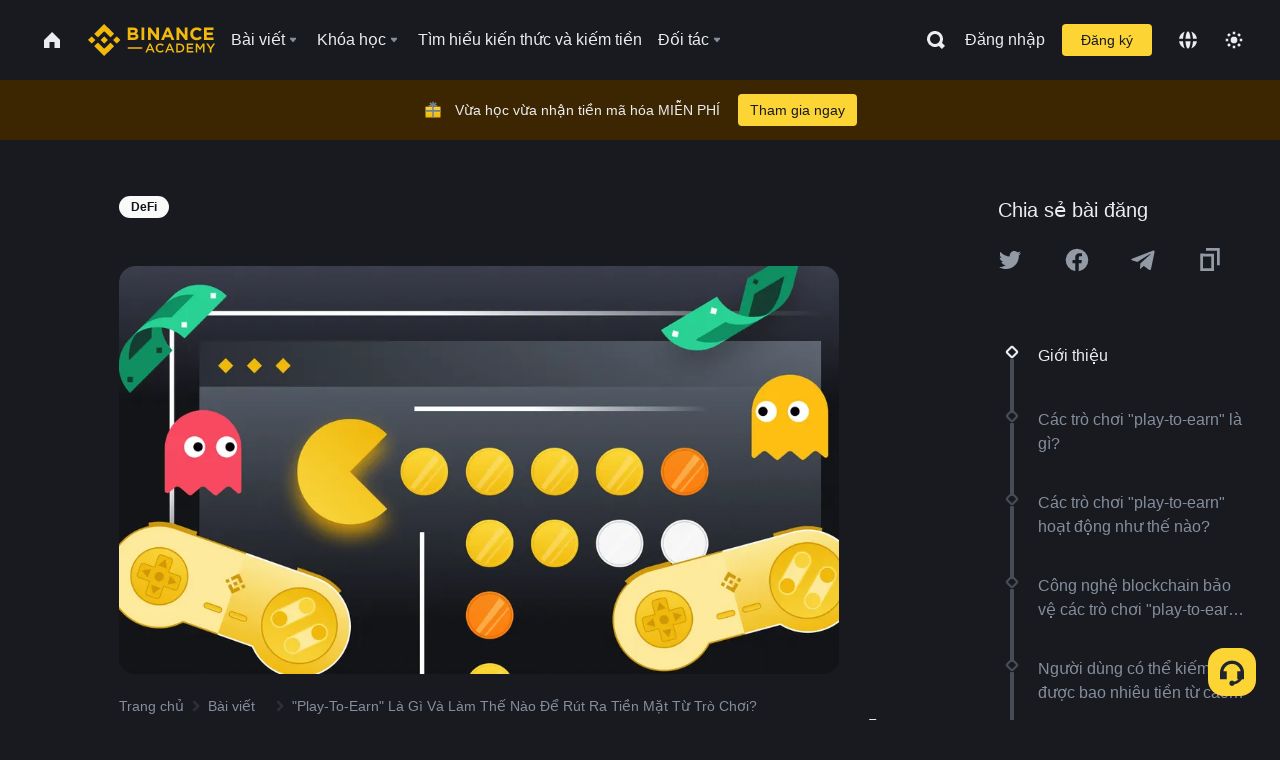

--- FILE ---
content_type: text/html; charset=utf-8
request_url: https://www.binance.com/vi/academy/articles/what-is-play-to-earn-and-how-to-cash-out
body_size: 98466
content:
<!doctype html>
<html bn-lang="vi" lang="vi" dir="ltr" path-prefix="/vi">
<head>
  <meta name="viewport" content="width=device-width,minimum-scale=1,maximum-scale=1,initial-scale=1,user-scalable=no" data-shuvi-head="true" /><meta charset="utf-8" /><title data-shuvi-head="true">&quot;Play-To-Earn&quot; Là Gì Và Làm Thế Nào Để Rút Ra Tiền Mặt Từ Trò Chơi?</title><meta name="twitter:card" content="summary_large_image" data-shuvi-head="true" /><meta name="twitter:site" content="@BinanceAcademy" data-shuvi-head="true" /><meta name="twitter:creator" content="@BinanceAcademy" data-shuvi-head="true" /><meta property="og:url" content="https://www.binance.com/vi/academy/articles/what-is-play-to-earn-and-how-to-cash-out" data-shuvi-head="true" /><meta property="og:image:alt" content="Binance Academy" data-shuvi-head="true" /><meta property="og:site_name" content="Binance Academy" data-shuvi-head="true" /><meta name="description" content="Các trò chơi blockchain &quot;play-to-earn&quot; cho phép người chơi thu được tiền mã hoá và các NFT. Bằng cách gửi tiền đến một sàn giao dịch như Binance, bạn có thể rút ra lợi nhuận của mình." data-shuvi-head="true" /><meta property="og:title" content="&quot;Play-To-Earn&quot; Là Gì Và Làm Thế Nào Để Rút Ra Tiền Mặt Từ Trò Chơi? | Binance Academy" data-shuvi-head="true" /><meta property="og:description" content="Các trò chơi blockchain &quot;play-to-earn&quot; cho phép người chơi thu được tiền mã hoá và các NFT. Bằng cách gửi tiền đến một sàn giao dịch như Binance, bạn có thể rút ra lợi nhuận của mình." data-shuvi-head="true" /><meta property="og:type" content="article" data-shuvi-head="true" /><meta property="og:image" content="https://public.bnbstatic.com/static/academy/uploads/a6de62b559864715999582aa73994c89.png" data-shuvi-head="true" /><meta http-equiv="etag" content="ea9c66c5dc93e9226fb8ad831e841feb5d8c230f" /><meta name="msapplication-TileImage" content="https://bin.bnbstatic.com/static/images/bnb-for/brand.png" /><meta name="theme-color" content="#2e2e2e" data-shuvi-head="true" /><meta name="apple-mobile-web-app-capable" content="yes" data-shuvi-head="true" /><meta name="apple-mobile-web-app-status-bar-style" content="black-translucent" data-shuvi-head="true" /><meta name="ahrefs-site-verification" content="86f2f08131d8239e3a4d73b0179d556eae74fa62209b410a64ff348f74e711ea" data-shuvi-head="true" /><meta name="google-site-verification" content="wyJEt1aEuf8X_of3aofK_Tl5WprWou38Ze4o3ZeeGts" data-shuvi-head="true" /><meta name="naver-site-verification" content="e70af2cacdaf993fe72ef9fd208822bbebc2e028" data-shuvi-head="true" /><meta name="yandex-verification" content="7e56260ff92b3c3f" data-shuvi-head="true" /><meta name="robots" content="index,follow,max-image-preview:large" data-shuvi-head="true" /><link rel="preconnect" href="https://bin.bnbstatic.com" crossorigin="anonymous" /><link rel="preconnect" href="https://public.bnbstatic.com" crossorigin="anonymous" /><link rel="preconnect" href="https://image.binance.vision" data-shuvi-head="true" /><link rel="preload" as="script" href="https://public.bnbstatic.com/unpkg/essential/essential@0.3.64.js" /><link rel="preload" as="script" href="https://public.bnbstatic.com/unpkg/vendor/vendor.umd.0.0.13.production.min.18.2.0.js" /><link rel="preload" href="https://public.bnbstatic.com/static/academy/uploads-original/a6de62b559864715999582aa73994c89.png" data-shuvi-head="true" /><link rel="preload" href="https://bin.bnbstatic.com/static/chunks/layout-241d.85baeae8.js" as="script" /><link rel="preload" href="https://bin.bnbstatic.com/static/chunks/layout-0aec.d95d432e.js" as="script" /><link rel="preload" href="https://bin.bnbstatic.com/static/chunks/page-2e11.fec9970f.js" as="script" /><link rel="preload" as="script" href="https://bin.bnbstatic.com/static/configs/newbase/common-widget-icon.js" /><link rel="preload" as="script" href="https://public.bnbstatic.com/unpkg/themis/themis@0.0.39.js" /><link rel="preload" as="script" href="https://public.bnbstatic.com/unpkg/common-widget/vendor@1.4.28.min.js" /><link rel="preload" as="script" href="https://public.bnbstatic.com/unpkg/common-widget/utils@1.4.28.min.js" /><link rel="preload" as="script" href="https://public.bnbstatic.com/unpkg/common-widget/data@1.4.28.min.js" /><link rel="preload" as="script" href="https://public.bnbstatic.com/unpkg/common-widget/common@1.4.28.min.js" /><link rel="preload" as="script" href="https://bin.bnbstatic.com/static/polyfills.d7582762.js" /><link rel="preload" as="script" href="https://bin.bnbstatic.com/static/webpack-runtime.c002a16d.js" /><link rel="preload" as="script" href="https://bin.bnbstatic.com/static/common/framework.f7c7e847.js" /><link rel="preload" as="script" href="https://bin.bnbstatic.com/static/main.7c99abbd.js" /><link rel="preload" as="script" href="https://public.bnbstatic.com/unpkg/config/remote-config.js" /><link rel="preload" as="script" href="https://bin.bnbstatic.com/static/js/common-widget/common-widget-render-control@0.0.1.js" /><link rel="shortcut icon" href="https://bin.bnbstatic.com/static/images/common/favicon.ico" /><link rel="apple-touch-icon" href="https://bin.bnbstatic.com/static/images/bnb-for/brand.png" /><link rel="icon" href="https://bin.bnbstatic.com/static/images/bnb-for/brand.png" /><link rel="canonical" href="https://www.binance.com/vi/academy/articles/what-is-play-to-earn-and-how-to-cash-out" data-shuvi-head="true" /><link rel="alternate" href="https://www.binance.com/en/academy/articles/what-is-play-to-earn-and-how-to-cash-out" hreflang="en" data-shuvi-head="true" /><link rel="alternate" href="https://www.binance.com/fr/academy/articles/what-is-play-to-earn-and-how-to-cash-out" hreflang="fr" data-shuvi-head="true" /><link rel="alternate" href="https://www.binance.com/pl/academy/articles/what-is-play-to-earn-and-how-to-cash-out" hreflang="pl" data-shuvi-head="true" /><link rel="alternate" href="https://www.binance.com/zh-CN/academy/articles/what-is-play-to-earn-and-how-to-cash-out" hreflang="zh-Hans" data-shuvi-head="true" /><link rel="alternate" href="https://www.binance.com/zh-TC/academy/articles/what-is-play-to-earn-and-how-to-cash-out" hreflang="zh-Hant" data-shuvi-head="true" /><link rel="alternate" href="https://www.binance.com/vi/academy/articles/what-is-play-to-earn-and-how-to-cash-out" hreflang="vi" data-shuvi-head="true" /><link rel="alternate" href="https://www.binance.com/ar/academy/articles/what-is-play-to-earn-and-how-to-cash-out" hreflang="ar" data-shuvi-head="true" /><link rel="alternate" href="https://www.binance.com/ru/academy/articles/what-is-play-to-earn-and-how-to-cash-out" hreflang="ru" data-shuvi-head="true" /><link rel="alternate" href="https://www.binance.com/es/academy/articles/what-is-play-to-earn-and-how-to-cash-out" hreflang="es" data-shuvi-head="true" /><link rel="alternate" href="https://www.binance.com/pt-BR/academy/articles/what-is-play-to-earn-and-how-to-cash-out" hreflang="pt-BR" data-shuvi-head="true" /><link rel="alternate" href="https://www.binance.com/it/academy/articles/what-is-play-to-earn-and-how-to-cash-out" hreflang="it" data-shuvi-head="true" /><link rel="alternate" href="https://www.binance.com/id/academy/articles/what-is-play-to-earn-and-how-to-cash-out" hreflang="id" data-shuvi-head="true" /><link rel="alternate" href="https://www.binance.com/uk-UA/academy/articles/what-is-play-to-earn-and-how-to-cash-out" hreflang="uk" data-shuvi-head="true" /><link rel="alternate" href="https://www.binance.com/cs/academy/articles/what-is-play-to-earn-and-how-to-cash-out" hreflang="cs-CZ" data-shuvi-head="true" /><link rel="alternate" href="https://www.binance.com/bg/academy/articles/what-is-play-to-earn-and-how-to-cash-out" hreflang="bg" data-shuvi-head="true" /><link rel="alternate" href="https://www.binance.com/lv/academy/articles/what-is-play-to-earn-and-how-to-cash-out" hreflang="lv" data-shuvi-head="true" /><link rel="alternate" href="https://www.binance.com/sv/academy/articles/what-is-play-to-earn-and-how-to-cash-out" hreflang="sv" data-shuvi-head="true" /><link rel="alternate" href="https://www.binance.com/sk/academy/articles/what-is-play-to-earn-and-how-to-cash-out" hreflang="sk" data-shuvi-head="true" /><link rel="alternate" href="https://www.binance.com/da-DK/academy/articles/what-is-play-to-earn-and-how-to-cash-out" hreflang="da" data-shuvi-head="true" /><link rel="alternate" href="https://www.binance.com/ro/academy/articles/what-is-play-to-earn-and-how-to-cash-out" hreflang="ro" data-shuvi-head="true" /><link rel="alternate" href="https://www.binance.com/hu/academy/articles/what-is-play-to-earn-and-how-to-cash-out" hreflang="hu" data-shuvi-head="true" /><link rel="alternate" href="https://www.binance.com/el/academy/articles/what-is-play-to-earn-and-how-to-cash-out" hreflang="el" data-shuvi-head="true" /><link rel="alternate" href="https://www.binance.com/de/academy/articles/what-is-play-to-earn-and-how-to-cash-out" hreflang="de" data-shuvi-head="true" /><link rel="alternate" href="https://www.binance.com/ja/academy/articles/what-is-play-to-earn-and-how-to-cash-out" hreflang="ja" data-shuvi-head="true" /><link rel="alternate" href="https://www.binance.com/az-AZ/academy/articles/what-is-play-to-earn-and-how-to-cash-out" hreflang="az-AZ" data-shuvi-head="true" /><link rel="alternate" href="https://www.binance.com/kk-KZ/academy/articles/what-is-play-to-earn-and-how-to-cash-out" hreflang="kk-KZ" data-shuvi-head="true" /><link rel="alternate" href="https://academy.binance.com/et/articles/what-is-play-to-earn-and-how-to-cash-out" hreflang="et" data-shuvi-head="true" /><link rel="alternate" href="https://academy.binance.com/lt/articles/what-is-play-to-earn-and-how-to-cash-out" hreflang="lt" data-shuvi-head="true" /><link rel="alternate" href="https://academy.binance.com/ka-GE/articles/what-is-play-to-earn-and-how-to-cash-out" hreflang="ka" data-shuvi-head="true" /><link rel="alternate" href="https://academy.binance.com/hr-HR/articles/what-is-play-to-earn-and-how-to-cash-out" hreflang="hr-HR" data-shuvi-head="true" /><link rel="alternate" href="https://academy.binance.com/ky-KG/articles/what-is-play-to-earn-and-how-to-cash-out" hreflang="ky-KG" data-shuvi-head="true" /><link rel="alternate" hreflang="x-default" href="https://www.binance.com/en/academy/articles/what-is-play-to-earn-and-how-to-cash-out" data-shuvi-head="true" /><link rel="shortcut icon" href="https://bin.bnbstatic.com/image/academy/ico/favicon.ico" data-shuvi-head="true" /><link rel="icon" type="image/x-icon" sizes="16x16 32x32" href="https://bin.bnbstatic.com/image/academy/ico/favicon.ico" data-shuvi-head="true" /><link rel="icon" sizes="32x32" href="https://bin.bnbstatic.com/image/academy/ico/favicon-32.png" data-shuvi-head="true" /><link rel="icon" sizes="192x192" href="https://bin.bnbstatic.com/image/academy/ico/favicon-192.png" data-shuvi-head="true" /><link rel="apple-touch-icon" sizes="152x152" href="https://bin.bnbstatic.com/image/academy/ico/favicon-152.png" data-shuvi-head="true" /><link rel="apple-touch-icon" sizes="144x144" href="https://bin.bnbstatic.com/image/academy/ico/favicon-144.png" data-shuvi-head="true" /><link rel="apple-touch-icon" sizes="120x120" href="https://bin.bnbstatic.com/image/academy/ico/favicon-120.png" data-shuvi-head="true" /><link rel="apple-touch-icon" sizes="114x114" href="https://bin.bnbstatic.com/image/academy/ico/favicon-114.png" data-shuvi-head="true" /><link rel="apple-touch-icon" sizes="180x180" href="https://bin.bnbstatic.com/image/academy/ico/favicon-180.png" data-shuvi-head="true" /><link rel="apple-touch-icon" sizes="72x72" href="https://bin.bnbstatic.com/image/academy/ico/favicon-72.png" data-shuvi-head="true" /><link rel="apple-touch-icon" sizes="57x57" href="https://bin.bnbstatic.com/image/academy/ico/favicon-57.png" data-shuvi-head="true" /><link rel="manifest" href="/manifest.json" data-shuvi-head="true" /><script id="OneTrust-sdk" nonce="df637e59-6667-4051-b58d-1c8028640d0b">(function() {const agent = typeof navigator !== 'undefined' ? navigator.userAgent : '';const REGEX_MATCH_CLIENT_TYPE = /BNC\/([0-9.]+) \(([a-zA-Z]+) ([0-9.]+)\)/;const isMiniApp = typeof window !== 'undefined' && window.__NEZHA_BRIDGE__ && !window.__NEZHA_BRIDGE__.postAction;if(REGEX_MATCH_CLIENT_TYPE.test(agent) || isMiniApp){return null;}function getJSON(str) {try {return JSON.parse(str);} catch (e) {return {};}}var AutoBlockScriptMap = getJSON('{"binance.com":"https://cdn.cookielaw.org/consent/e21a0e13-40c2-48a6-9ca2-57738356cdab/OtAutoBlock.js","binance.info":"https://cdn.cookielaw.org/consent/03246444-2043-432d-afae-413a91f535e9/OtAutoBlock.js","binance.me":"https://cdn.cookielaw.org/consent/39df5304-ea83-4bd5-8550-d57bca54d95a/OtAutoBlock.js","binance.bh":"https://cdn.cookielaw.org/consent/0196a4bb-fb7b-7ae6-a24c-893547b9e467/OtAutoBlock.js"}');var SDKStubInfoMap = getJSON('{"binance.com":{"src":"https://cdn.cookielaw.org/scripttemplates/otSDKStub.js","hash":"e21a0e13-40c2-48a6-9ca2-57738356cdab"},"binance.info":{"src":"https://cdn.cookielaw.org/scripttemplates/otSDKStub.js","hash":"03246444-2043-432d-afae-413a91f535e9"},"binance.me":{"src":"https://cdn.cookielaw.org/scripttemplates/otSDKStub.js","hash":"39df5304-ea83-4bd5-8550-d57bca54d95a"}, "binance.bh":{"src":"https://cdn.cookielaw.org/scripttemplates/otSDKStub.js","hash":"0196a4bb-fb7b-7ae6-a24c-893547b9e467"}}');var domain = location.hostname.split('.').slice(-2).join('.');function isString(str) {return str && typeof str === 'string';};var AutoBlockScript = AutoBlockScriptMap[domain];var stubInfo = SDKStubInfoMap[domain] || {};var SDKStubSrc = stubInfo.src;var SDKStubHash = stubInfo.hash;var injectAutoBlock = isString(AutoBlockScript);var injectSDKStub = isString(SDKStubSrc) && isString(SDKStubHash);if (injectAutoBlock) {var script = document.createElement('script');script.src = AutoBlockScript;script.type = 'text/javascript';script.async = false;document.head.appendChild(script);}if (injectSDKStub) {var lang = document.documentElement['bn-lang'] || document.documentElement.lang;var htmlLang = lang && lang.substr(0, 2) || 'en';var script = document.createElement('script');script.src = SDKStubSrc;script.type = 'text/javascript';script.async = false;script.setAttribute('charSet', 'UTF-8');script.setAttribute('data-domain-script', SDKStubHash);script.setAttribute('data-language', htmlLang);document.head.appendChild(script);var s = document.createElement('script');s.type = 'text/javascript';s.innerHTML = 'function OptanonWrapper() {};';s.nonce = 'df637e59-6667-4051-b58d-1c8028640d0b';document.head.appendChild(s);var ss = document.createElement('script');ss.src = 'https://bin.bnbstatic.com/static/one-trust/onetrust-trigger.js';ss.type = 'text/javascript';script.async = false;ss.setAttribute('charSet', 'UTF-8');ss.setAttribute('data-domain-script', SDKStubHash);document.head.appendChild(ss);}}())</script><script id="Reporter-init" nonce="df637e59-6667-4051-b58d-1c8028640d0b">window._bn_reporter = window._bn_reporter || [];window._bn_reporter_version = '4.3.16';function reportEvent(data) {window._bn_reporter.push(data);}reportEvent({key: "init",data: {"packageName":"academy-web-ui","apiId":"cc1ljun9gpbp8ciciolg","apiDomain":"https://api.saasexch.com","ssr":true,"COMMIT_HEAD":"ea9c66c5dc93e9226fb8ad831e841feb5d8c230f","pikaVersion":"0.6.14","traceId":"5ee356ce-893d-4157-b655-150d2603acb2","analyticsId":"academy-web-ui,Frontend,cme87sxzs8603260u32z6ky416n"}});const now = Date.now();reportEvent({key: "traceReporter",data: {name: 'PIKA_HTML_ENTRY_START',startTime: now,timestamp: now,id: 1,duration: 0,endTime: now}});window.addEventListener('error', function (event) {try {var _URL, _URL2;var target = event.target || event.srcElement;var isTarget = ['LINK', 'SCRIPT', 'IMG'].indexOf(target.nodeName) !== -1;if (!isTarget) {return;}var link = target.src || target.href;if (window.location.href.indexOf(link) === 0) {return;}var data = {event: {phost: window.location.host,ppath: window.location.pathname,host: (_URL = new URL(link)) === null || _URL === void 0 ? void 0 : _URL.host,path: (_URL2 = new URL(link)) === null || _URL2 === void 0 ? void 0 : _URL2.pathname,net_err_exist: true}};reportEvent({key: "reportMonitorEvent",data: {data: data}});} catch (e) {console.error('static resource monitor', e);}}, true);</script><script type="application/ld+json" data-shuvi-head="true" nonce="df637e59-6667-4051-b58d-1c8028640d0b">{"@context":"https://schema.org","@type":"Article","datePublished":"2021-10-15T10:19:41.000Z","description":"Các trò chơi blockchain play-to-earn cho phép người chơi thu được tiền mã hoá và các NFT. Bằng cách gửi tiền đến một sàn giao dịch như Binance, bạn có thể rút ra lợi nhuận của mình.","mainEntityOfPage":{"@type":"WebPage","@id":"https://www.binance.com/vi/academy/articles/what-is-play-to-earn-and-how-to-cash-out"},"headline":"&quot;Play-To-Earn&quot; Là Gì Và Làm Thế Nào Để Rút Ra Tiền Mặt Từ Trò Chơi?","image":["https://public.bnbstatic.com/static/academy/uploads/a6de62b559864715999582aa73994c89.png"],"dateModified":"2024-05-17T08:53:53.000Z","author":{"@type":"Person","name":"Binance Academy"},"publisher":{"@type":"Organization","name":"Binance Academy","logo":{"@type":"ImageObject","url":"https://bin.bnbstatic.com/image/academy/apple-touch-icon.png"}}}</script><link rel="stylesheet" href="https://bin.bnbstatic.com/static/css/e7fd988f.chunk.css" /><link rel="stylesheet" href="https://bin.bnbstatic.com/static/css/ddfae176.chunk.css" /><link rel="stylesheet" href="https://bin.bnbstatic.com/static/css/7b29bf44.chunk.css" /><link rel="stylesheet" href="https://public.bnbstatic.com/unpkg/common-widget/extension@1.4.28.css" /><link rel="stylesheet" href="https://public.bnbstatic.com/unpkg/common-widget/vendor@1.4.28.css" /><link rel="stylesheet" href="https://public.bnbstatic.com/unpkg/common-widget/common@1.4.28.css" /><style id="webstudio-universal-uikit-colors" data-shuvi-head="true">body { --color-sell: #F6465D; --color-textSell: #F6465D; --color-sellHover: #FF707E; --color-depthSellBg: #35141D; --color-buy: #0ECB81; --color-textBuy: #0ECB81; --color-buyHover: #32D993; --color-depthBuyBg: #102821; --color-line: #2B3139; --color-outlineHover: #6A4403; --color-primary: #FCD535; --color-primaryHover: #F0B90B; --color-error: #F6465D; --color-errorBg: #35141D; --color-success: #0ECB81; --color-successBg: #102821; --color-disable: #474D57; --color-iconNormal: #848E9C; --color-textWhite: #FFFFFF; --color-textGray: #EAECEF; --color-textBlack: #0B0E11; --color-textPrimary: #EAECEF; --color-textSecondary: #B7BDC6; --color-textThird: #848E9C; --color-textDisabled: #5E6673; --color-textBrand: #F0B90B; --color-textToast: #A37200; --color-bg: #181A20; --color-bg1: #181A20; --color-bg2: #0B0E11; --color-bg3: #2B3139; --color-bg4: #5E6673; --color-bg6: #202630; --color-bg7: #191A1F; --color-popupBg: #1E2329; --color-badgeBg: #2D2A20; --color-selectedBg: #1E2026; --color-gradientBrand: linear-gradient(180deg, #F8D12F 0%, #F0B90B 100%); --color-gradientPrimary: linear-gradient(295.27deg, #15141A 0%, #474D57 84.52%); --color-BasicBg: #181E25; background-color: var(--color-BasicBg); --color-SecondaryBg: #191A1F; --color-Input: #29313D; --color-InputLine: #434C5A; --color-CardBg: #202630; --color-Vessel: #29313D; --color-Line: #333B47; --color-DisableBtn: #434C5A; --color-DisabledText: #707A8A; --color-DisableText: #707A8A; --color-TertiaryText: #4F5867; --color-SecondaryText: #848E9C; --color-PrimaryText: #EAECEF; color: var(--color-PrimaryText); --color-RedGreenBgText: #FFFFFF; --color-EmphasizeText: #FF693D; --color-TextOnGray: #EAECEF; --color-TextOnYellow: #202630; --color-IconNormal: #707A8A; --color-LiteBg1: #FFFFFF; --color-LiteBg2: #FAFAFA; --color-BtnBg: #FCD535; --color-PrimaryYellow: #F0B90B; --color-TextLink: #F0B90B; --color-TradeBg: #0B0E11; --color-TextToast: #F0B90B; --color-DepthSellBg: #35141D; --color-SellHover: #F6465D; --color-Sell: #F6465D; --color-TextSell: #F6465D; --color-DepthBuyBg: #102821; --color-BuyHover: #2EBD85; --color-Buy: #2EBD85; --color-TextBuy: #2EBD85; --color-Error: #F6465D; --color-SuccessBg: #102821; --color-Success: #2EBD85; --color-TagBg: #434C5A; --color-Grid: #333B47; --color-Placeholder: #434C5A; --color-ToastBg: #707A8A; --color-TwoColorIcon: #CACED3; --color-ErrorBg: rgba(246, 70, 93, 0.1); --color-BadgeBg: rgba(240,185,11,0.1); --color-Popup: #202630; --color-Mask: rgba(0, 0, 0, 0.6); --color-WidgetSecondaryBg: rgba(255, 255, 255, 0.08); --color-ContainerBg: #1A1A1A; --color-YellowAlpha01: rgba(252, 213, 53, 0.1); --color-YellowAlpha02: rgba(252, 213, 53, 0.2); --color-RedAlpha01: rgba(246, 60, 85, 0.1); --color-RedAlpha02: rgba(246, 60, 85, 0.2); --color-GreenAlpha01: rgba(40, 164, 115, 0.1); --color-GreenAlpha02: rgba(40, 164, 115, 0.2); --color-ChatBg: #1A1E25; --color-LineAlpha: rgba(255, 255, 255, 0.08); --color-WidgetPrimaryBg: rgba(255, 255, 255, 0.1); --color-ChatBubble: #29313D; --color-ChatBubble2: #2D3E59; --color-ChatInput: rgba(41, 49, 61, 0.95); --color-ChatName: #FFEF87; --color-ChatSysMsg: #1C2229; --color-ChatCard: #212731; --color-ChatCard2: #243042; --color-ChatRed: #30222B; --color-ParagraphText: #EAECEF; }</style><style id="header-footer-global-style" data-shuvi-head="true"> #__APP_HEADER { display: none; } #__APP_FOOTER { display: none; } #__APP_SIDEBAR { display: none; width: 100%; }</style><style data-emotion="0 gpt1ua 1r6yh41 1b5iq0k 14hpydf 1v61pla 5x6ly7 i6ju45 1qn7ove vfu0ph 1l3piql 184cf1x 9tpv1t 6fjuig 1raq60b vd8035 1uoge8i rs1nch 3kwgah 1wz0uwi 9yb1nc 1pzaur4 7bjblz kvcvp2 161v6bq 1ebnygn kxtk92 vurnku lc3py3 1srb089 7j3h8v 1i1uk6i 1589nlc 1pysja1 1xgr03x 6kqcas sdffkd 1mkynsd dn9hvd p5ucyd e17nie vsco81 1t100c7 11vxal7 2vncqk gey7ei jaa7jg 912yg7 1mizem0 1dhhx95 4cffwv 81xrsn gez02j cerzed yhaz4t 1vkvfxu vq45pg k8ptnh 16jcxb6 ce9xkk 1hyfx7x 72bqas 11r9jcz 1n5t02q 19midj6 1wnc168 1h690ep 15e7zpq gbh2au 80dcm8 1sg6x9n 1dpv2l8 klm9o7 ofovah 9uy14h 4151bc 1ouokj1 8sesaq 1bzb8nq exuvue 1cvacda aw8b5k 1yjvs5a hy4spq 1bhd1jv 1j75qc1 12ke8jn 1uob4wx 17ajlgz 1v5nip4 q0otfg 1na5z9x 1w61aiz 1jwvkbr 13mvpid uj36ri l5kcek 1gt3d73 16vp4e4 1q9ubii 14svusm 1me7odh 1gtiget w16pwf klxly9 19tzqe5 cye2yi uivgo rrl3y3 ms83d 1mfvteg 1y6whvv 8n45wr aa2yx7 1uhxyyb wcquo4 190yvx7 1xq39uu 11vn4ca z2h5go 16ht4fr 1urk028 1olcmky 14bgbm8 zzqkfp 1u83isv sem8rv 9gsdo8 y8fvs3 19isz4n rt5tsv wmdkuy 178mx5l 1g8a46g i0wrvs 7om86i 16q9gkz 19memkk 1xvgv7v 1umq912 1e09tat 150guxl 1h71c3u 1ds83c4 1kcjytu 7xpimc trujsm 1t22upd 10q2gn9 1iv3lam 1pyf6yx 1dppqwg mxw3i0 1m7wotv 1j7lcvj 146b2k0 s6fc93 1b3jcwj tyfyof 7w2sz5 s1f3ec eksjmz 1tkeohm 1ur574i 9q4ls1 12609yo i0izon animation-hqgv56 l0inxp">.css-gpt1ua{position:fixed;top:80px;right:16px;max-height:100%;max-width:343px;width:100%;z-index:9;pointer-events:none;}.css-1r6yh41{position:relative;height:80px;-webkit-box-pack:justify;-webkit-justify-content:space-between;-ms-flex-pack:justify;justify-content:space-between;-webkit-align-items:center;-webkit-box-align:center;-ms-flex-align:center;align-items:center;background-color:#181A20;color:#EAECEF;padding-left:16px;padding-right:16px;display:-webkit-box;display:-webkit-flex;display:-ms-flexbox;display:flex;}@media screen and (min-width:768px){.css-1r6yh41{padding-left:24px;padding-right:24px;}}.css-1b5iq0k{-webkit-flex:0 0 127px;-ms-flex:0 0 127px;flex:0 0 127px;width:127px;margin-left:8px;margin-right:8px;}.css-14hpydf{color:#F0B90B;width:100%;display:block;}.css-1v61pla{box-sizing:border-box;margin:0;min-width:0;display:none;color:#EAECEF;width:100%;-webkit-align-items:center;-webkit-box-align:center;-ms-flex-align:center;align-items:center;}@media screen and (min-width:768px){.css-1v61pla{display:none;}}@media screen and (min-width:1200px){.css-1v61pla{display:-webkit-box;display:-webkit-flex;display:-ms-flexbox;display:flex;}}.css-5x6ly7{box-sizing:border-box;margin:0;min-width:0;display:-webkit-box;display:-webkit-flex;display:-ms-flexbox;display:flex;-webkit-flex:1;-ms-flex:1;flex:1;-webkit-align-items:center;-webkit-box-align:center;-ms-flex-align:center;align-items:center;}.css-i6ju45{margin-left:8px;margin-right:8px;display:-webkit-inline-box;display:-webkit-inline-flex;display:-ms-inline-flexbox;display:inline-flex;position:relative;}.css-i6ju45:hover::after,.css-i6ju45:focus-within::after{bottom:auto;border-color:transparent transparent #FFFFFF transparent;display:block;-webkit-filter:drop-shadow(0px -1px 1px rgba(0,0,0,0.1));filter:drop-shadow(0px -1px 1px rgba(0,0,0,0.1));left:50%;margin-left:-8px;right:auto;top:100%;}.css-i6ju45.wrapper--open .e8b2x31{display:block;}.css-1qn7ove{-webkit-align-items:center;-webkit-box-align:center;-ms-flex-align:center;align-items:center;display:-webkit-box;display:-webkit-flex;display:-ms-flexbox;display:flex;height:40px;line-height:40px;-webkit-align-items:center;-webkit-box-align:center;-ms-flex-align:center;align-items:center;}.css-vfu0ph{box-sizing:border-box;margin:0;min-width:0;font-size:16ppx;outline:none;cursor:pointer;color:#EAECEF;-webkit-align-items:center;-webkit-box-align:center;-ms-flex-align:center;align-items:center;position:relative;-webkit-text-decoration:none;text-decoration:none;height:40px;line-height:40px;}.css-vfu0ph.active,.css-vfu0ph:hover{color:#F0B90B;}.css-1l3piql{box-sizing:border-box;margin:0;min-width:0;color:#848E9C;width:16px;height:16px;font-size:16px;fill:#EAECEF;fill:#848E9C;width:1em;height:1em;}.css-184cf1x{display:none;position:absolute;width:-webkit-max-content;width:-moz-max-content;width:max-content;z-index:1000;bottom:auto;left:auto;padding:20px 0 0 0;right:auto;top:100%;}.css-9tpv1t{background-color:#1E2329;border-radius:4px;box-shadow:0px 0px 20px rgba(0,0,0,0.08);position:relative;}.css-6fjuig{box-sizing:border-box;margin:0;min-width:0;display:-webkit-box;display:-webkit-flex;display:-ms-flexbox;display:flex;-webkit-flex-direction:column;-ms-flex-direction:column;flex-direction:column;padding:24px;padding-bottom:16px;}.css-1raq60b{box-sizing:border-box;margin:0;min-width:0;display:-webkit-box;display:-webkit-flex;display:-ms-flexbox;display:flex;-webkit-flex-direction:column;-ms-flex-direction:column;flex-direction:column;}@media screen and (min-width:1200px){.css-1raq60b{-webkit-flex-direction:row;-ms-flex-direction:row;flex-direction:row;}}.css-vd8035{box-sizing:border-box;margin:0;min-width:0;display:-webkit-box;display:-webkit-flex;display:-ms-flexbox;display:flex;-webkit-align-items:center;-webkit-box-align:center;-ms-flex-align:center;align-items:center;border-radius:8px;background:transparent;cursor:pointer;min-width:200px;}.css-vd8035 extraHeadline{font-weight:600;font-size:56px;line-height:64px;}.css-vd8035 headline1{font-weight:600;font-size:48px;line-height:56px;}.css-vd8035 headline2{font-weight:600;font-size:40px;line-height:48px;}.css-vd8035 headline3{font-weight:600;font-size:32px;line-height:40px;}.css-vd8035 headline4{font-weight:600;font-size:28px;line-height:36px;}.css-vd8035 headline5{font-weight:600;font-size:24px;line-height:32px;}.css-vd8035 headline6{font-weight:500;font-size:20px;line-height:28px;}.css-vd8035 largeBody{font-weight:400;font-size:20px;line-height:28px;}.css-vd8035 mediumBody{font-weight:300;font-size:18px;line-height:28px;}.css-vd8035 subtitle1{font-weight:500;font-size:16px;line-height:24px;}.css-vd8035 subtitle2{font-weight:500;font-size:14px;line-height:20px;}.css-vd8035 body1{font-weight:400;font-size:16px;line-height:24px;}.css-vd8035 body2{font-weight:400;font-size:14px;line-height:20px;}.css-vd8035 captionSub{font-weight:500;font-size:12px;line-height:16px;}.css-vd8035 caption{font-weight:400;font-size:12px;line-height:16px;}.css-vd8035 largeLink{font-weight:500;font-size:20px;line-height:20px;-webkit-text-decoration:underline;text-decoration:underline;}.css-vd8035 linkBody{font-weight:500;font-size:14px;line-height:20px;-webkit-text-decoration:underline;text-decoration:underline;}.css-vd8035 addressLink{font-weight:400;font-size:14px;line-height:20px;-webkit-text-decoration:underline;text-decoration:underline;}.css-vd8035 linkCaption{font-weight:500;font-size:12px;line-height:16px;-webkit-text-decoration:underline;text-decoration:underline;}.css-vd8035 primaryNum1{font-weight:600;font-size:32px;line-height:40px;}.css-vd8035 primaryNum2{font-weight:600;font-size:28px;line-height:36px;}.css-vd8035 primaryNum3{font-weight:600;font-size:24px;line-height:32px;}.css-vd8035 secondaryNum1{font-weight:500;font-size:20px;line-height:28px;}.css-vd8035 secondaryNum2{font-weight:500;font-size:16px;line-height:24px;}.css-vd8035 tertiaryNum1{font-weight:500;font-size:14px;line-height:20px;}.css-vd8035 tertiaryNum2{font-weight:500;font-size:12px;line-height:16px;}.css-vd8035 tertiaryNum3{font-weight:400;font-size:12px;line-height:16px;}.css-vd8035 formLabel{font-weight:400;font-size:14px;line-height:16px;color:#EAECEF;}.css-vd8035 formLabelSmall{font-weight:400;font-size:12px;line-height:16px;color:#EAECEF;}.css-vd8035 formLabelDisabled{font-weight:400;font-size:14px;line-height:16px;color:#5E6673;cursor:not-allowed;}.css-vd8035 formLabelSmallDisabled{font-weight:400;font-size:12px;line-height:16px;color:#5E6673;cursor:not-allowed;}.css-vd8035 checkbox{font-weight:400;font-size:14px;line-height:1.43;color:#EAECEF;cursor:pointer;}.css-vd8035 checkboxDisabled{font-weight:400;font-size:14px;line-height:1.43;color:#5E6673;cursor:not-allowed;}.css-vd8035 infoHelperText{height:24px;line-height:24px;font-size:12px;color:#848E9C;}.css-vd8035 errorHelperText{height:24px;line-height:24px;font-size:12px;color:#F6465D;}.css-vd8035 dottedUnderline{font-weight:400;font-size:14px;line-height:16px;color:#EAECEF;border-bottom-width:1px;border-bottom-style:dashed;border-bottom-color:#848E9C;}.css-vd8035 title2{font-weight:600;font-size:48px;line-height:56px;}.css-vd8035 title3{font-weight:600;font-size:40px;line-height:48px;}.css-vd8035 title4{font-weight:600;font-size:32px;line-height:40px;}.css-vd8035 title5{font-weight:600;font-size:24px;line-height:28px;}.css-vd8035 largeText{font-weight:400;font-size:24px;line-height:28px;}.css-vd8035 title6{font-weight:500;font-size:20px;line-height:24px;}.css-vd8035 heading{font-family:inherit;line-height:1.25;font-weight:heading;}.css-vd8035 display{font-family:inherit;font-weight:heading;line-height:1.25;font-size:28px;}@media screen and (min-width:768px){.css-vd8035 display{font-size:32px;}}@media screen and (min-width:1200px){.css-vd8035 display{font-size:7px;}}.css-vd8035 caps{text-transform:uppercase;-webkit-letter-spacing:0.1em;-moz-letter-spacing:0.1em;-ms-letter-spacing:0.1em;letter-spacing:0.1em;}.css-vd8035 h1{font-weight:600;font-size:24px;line-height:30px;}@media screen and (min-width:768px){.css-vd8035 h1{font-size:28px;line-height:32px;}}@media screen and (min-width:1200px){.css-vd8035 h1{font-size:32px;line-height:40px;}}.css-vd8035 h2{font-weight:400;font-size:24px;line-height:30px;}.css-vd8035 h3{font-weight:500;font-size:20px;line-height:28px;}.css-vd8035 h4{font-weight:600;font-size:16px;line-height:22px;}.css-vd8035 h5{font-weight:600;font-size:16px;}.css-vd8035 h6{font-weight:600;font-size:14px;}.css-vd8035 label1{font-weight:500;font-size:20px;line-height:26px;}.css-vd8035 label2{font-weight:500;font-size:16px;line-height:22px;}@media screen and (min-width:768px){.css-vd8035 label2{font-size:18px;line-height:24px;}}.css-vd8035 label3{font-weight:400;font-size:16px;line-height:22px;}@media screen and (min-width:768px){.css-vd8035 label3{font-weight:500;}}.css-vd8035 label4{font-weight:500;font-size:14px;line-height:20px;}.css-vd8035 label5{font-weight:400;font-size:14px;line-height:20px;}.css-vd8035 label6{font-weight:400;font-size:13px;line-height:18px;}.css-vd8035 label7{font-weight:500;font-size:12px;line-height:16px;}.css-vd8035 label8{font-weight:400;font-size:12px;line-height:16px;}.css-vd8035 p1{font-weight:400;font-size:14px;line-height:20px;}.css-vd8035 p2{font-weight:400;font-size:12px;}.css-1uoge8i{box-sizing:border-box;margin:0;min-width:0;margin-right:16px;}.css-rs1nch{box-sizing:border-box;margin:0;min-width:0;display:-webkit-box;display:-webkit-flex;display:-ms-flexbox;display:flex;border-radius:50%;-webkit-box-pack:center;-webkit-justify-content:center;-ms-flex-pack:center;justify-content:center;-webkit-align-items:center;-webkit-box-align:center;-ms-flex-align:center;align-items:center;width:40px;height:40px;background-color:#2B3139;}.css-3kwgah{box-sizing:border-box;margin:0;min-width:0;color:currentColor;width:24px;height:24px;font-size:24px;fill:#EAECEF;fill:currentColor;width:1em;height:1em;}.css-1wz0uwi{box-sizing:border-box;margin:0;min-width:0;display:-webkit-box;display:-webkit-flex;display:-ms-flexbox;display:flex;-webkit-flex-direction:column;-ms-flex-direction:column;flex-direction:column;-webkit-align-items:flex-start;-webkit-box-align:flex-start;-ms-flex-align:flex-start;align-items:flex-start;}.css-9yb1nc{box-sizing:border-box;margin:0;min-width:0;font-size:14px;font-weight:500;line-height:20px;width:242px;white-space:nowrap;overflow:hidden;text-overflow:ellipsis;}.css-1pzaur4{box-sizing:border-box;margin:0;min-width:0;font-size:14px;font-weight:400;line-height:20px;color:#848E9C;}.css-7bjblz{box-sizing:border-box;margin:0;min-width:0;margin-top:16px;}@media screen and (min-width:1200px){.css-7bjblz{margin-top:0;}}.css-kvcvp2{box-sizing:border-box;margin:0;min-width:0;display:-webkit-box;display:-webkit-flex;display:-ms-flexbox;display:flex;-webkit-box-flex:1;-webkit-flex-grow:1;-ms-flex-positive:1;flex-grow:1;-webkit-flex-direction:column;-ms-flex-direction:column;flex-direction:column;}.css-161v6bq{box-sizing:border-box;margin:0;min-width:0;font-weight:500;font-size:14px;line-height:20px;padding-top:16px;padding-bottom:16px;color:#5E6673;}.css-1ebnygn{padding-bottom:16px;}.css-kxtk92{box-sizing:border-box;margin:0;min-width:0;color:#F0B90B;width:24px;height:24px;font-size:24px;fill:#EAECEF;fill:#F0B90B;width:1em;height:1em;}.css-vurnku{box-sizing:border-box;margin:0;min-width:0;}.css-lc3py3{box-sizing:border-box;margin:0;min-width:0;padding-bottom:16px;}.css-1srb089{box-sizing:border-box;margin:0;min-width:0;padding-left:24px;padding-right:24px;padding-bottom:8px;}.css-7j3h8v{box-sizing:border-box;margin:0;min-width:0;display:-webkit-box;display:-webkit-flex;display:-ms-flexbox;display:flex;border-radius:8px;padding:16px;}.css-1i1uk6i{box-sizing:border-box;margin:0;min-width:0;margin-right:16px;width:202px;}.css-1589nlc{box-sizing:border-box;margin:0;min-width:0;display:-webkit-box;display:-webkit-flex;display:-ms-flexbox;display:flex;border-radius:8px;cursor:pointer;padding:13px 16px;-webkit-box-pack:justify;-webkit-justify-content:space-between;-ms-flex-pack:justify;justify-content:space-between;-webkit-align-items:center;-webkit-box-align:center;-ms-flex-align:center;align-items:center;}.css-1589nlc:hover{background-color:#2B3139;}.css-1589nlc:hover .child{opacity:1;}.css-1pysja1{box-sizing:border-box;margin:0;min-width:0;-webkit-flex:1;-ms-flex:1;flex:1;}.css-1xgr03x{vertical-align:middle;width:16px;height:16px;}.css-6kqcas{box-sizing:border-box;margin:0;min-width:0;border-radius:8px;background-color:#2B3139;width:320px;}.css-sdffkd{box-sizing:border-box;margin:0;min-width:0;display:-webkit-box;display:-webkit-flex;display:-ms-flexbox;display:flex;cursor:pointer;padding:13px 16px;-webkit-box-pack:justify;-webkit-justify-content:space-between;-ms-flex-pack:justify;justify-content:space-between;-webkit-align-items:center;-webkit-box-align:center;-ms-flex-align:center;align-items:center;}.css-sdffkd:hover{background-color:#2B3139;}.css-sdffkd:hover .child{opacity:1;}.css-1mkynsd{opacity:0;-webkit-transition:all .3s ease-in-out;transition:all .3s ease-in-out;vertical-align:middle;width:16px;height:16px;color:#C99400;}.css-dn9hvd{box-sizing:border-box;margin:0;min-width:0;font-size:16ppx;outline:none;cursor:pointer;color:#EAECEF;-webkit-align-items:center;-webkit-box-align:center;-ms-flex-align:center;align-items:center;position:relative;-webkit-text-decoration:none;text-decoration:none;height:40px;line-height:40px;margin-left:8px;margin-right:8px;}.css-dn9hvd.active,.css-dn9hvd:hover{color:#F0B90B;}.css-p5ucyd{box-sizing:border-box;margin:0;min-width:0;display:-webkit-box;display:-webkit-flex;display:-ms-flexbox;display:flex;border-radius:8px;-webkit-align-items:center;-webkit-box-align:center;-ms-flex-align:center;align-items:center;border-radius:8px;background:transparent;cursor:pointer;min-width:200px;padding:16px;}.css-p5ucyd default{word-break:keep-all;color:#181A20;border-radius:4px;min-height:24px;border:none;}.css-p5ucyd default:disabled{cursor:not-allowed;background-image:none;background-color:#474D57;color:#5E6673;}.css-p5ucyd default:hover:not(:disabled):not(:active){box-shadow:none;}.css-p5ucyd default.inactive{opacity:0.3;cursor:not-allowed;}.css-p5ucyd primary{word-break:keep-all;color:#181A20;border-radius:4px;min-height:24px;border:none;background-image:none;background-color:#FCD535;}.css-p5ucyd primary:disabled{cursor:not-allowed;background-image:none;background-color:#474D57;color:#5E6673;}.css-p5ucyd primary:hover:not(:disabled):not(:active){box-shadow:none;}.css-p5ucyd primary.inactive{background-color:#FCD535;opacity:0.3;color:#181A20;cursor:not-allowed;}.css-p5ucyd primary:hover:not(:disabled):not(:active):not(.inactive){box-shadow:none;background-image:none;background-color:#FCD535;opacity:0.9;}.css-p5ucyd primary:active:not(:disabled):not(.inactive){background-image:none;background-color:#F0B90B;}.css-p5ucyd primary:disabled:not(.inactive){background-color:#474D57;color:#5E6673;cursor:not-allowed;}.css-p5ucyd secondary{word-break:keep-all;color:#EAECEF;border-radius:4px;min-height:24px;border:none;background-color:#474D57;background-image:none;}.css-p5ucyd secondary:disabled{cursor:not-allowed;box-shadow:none;color:#5E6673;background-color:#2B3139;}.css-p5ucyd secondary:hover:not(:disabled):not(:active){box-shadow:none;}.css-p5ucyd secondary.inactive{background-color:#474D57;opacity:0.3;cursor:not-allowed;}.css-p5ucyd secondary:hover:not(:disabled):not(:active):not(.inactive){box-shadow:none;background-image:none;background-color:#2B3139;}.css-p5ucyd secondary:active:not(:disabled):not(.inactive){box-shadow:none;background-color:#5E6673;color:#EAECEF;}.css-p5ucyd quiet{word-break:keep-all;color:#EAECEF;border-radius:4px;min-height:24px;border:none;background-color:transparent;}.css-p5ucyd quiet:disabled{cursor:not-allowed;background-image:none;background-color:#474D57;color:#5E6673;}.css-p5ucyd quiet:hover:not(:disabled):not(:active){box-shadow:none;}.css-p5ucyd quiet.inactive{opacity:0.7;cursor:not-allowed;}.css-p5ucyd quiet:disabled:not(.inactive){background-color:transparent;color:#5E6673;}.css-p5ucyd quiet:hover:not(:disabled):not(:active):not(.inactive){color:#F0B90B;}.css-p5ucyd quiet:active:not(:disabled):not(.inactive){background-color:#3C2601;}.css-p5ucyd text{word-break:keep-all;color:#181A20;border-radius:4px;min-height:24px;border:none;background-color:transparent;}.css-p5ucyd text:disabled{cursor:not-allowed;background-image:none;background-color:#474D57;color:#5E6673;}.css-p5ucyd text:hover:not(:disabled):not(:active){box-shadow:none;}.css-p5ucyd text.inactive{opacity:0.7;cursor:not-allowed;}.css-p5ucyd text:disabled:not(.inactive){background-color:transparent;color:#5E6673;}.css-p5ucyd text:hover:not(:disabled):not(:active):not(.inactive){color:#F0B90B;}.css-p5ucyd text:active:not(:disabled):not(.inactive){background-color:#3C2601;}.css-p5ucyd round{word-break:keep-all;color:#F0B90B;border-radius:16px;min-height:24px;border:none;background-color:#2B3139;}.css-p5ucyd round:disabled{cursor:not-allowed;background-image:none;background-color:#474D57;color:#5E6673;}.css-p5ucyd round:hover:not(:disabled):not(:active){box-shadow:none;}.css-p5ucyd round.inactive{background-color:#2B3139;opacity:0.3;cursor:not-allowed;}.css-p5ucyd round:disabled:not(.inactive){background-color:#2B3139;color:#5E6673;}.css-p5ucyd round:hover:not(:disabled):not(:active):not(.inactive){color:#F0B90B;background-color:#2B3139;}.css-p5ucyd round:active:not(:disabled):not(.inactive){background-color:#474D57;}.css-p5ucyd graytype{word-break:keep-all;color:#FFFFFF;border-radius:4px;min-height:24px;border:none;background-color:#B7BDC6;}.css-p5ucyd graytype:disabled{cursor:not-allowed;background-image:none;background-color:#474D57;color:#5E6673;}.css-p5ucyd graytype:hover:not(:disabled):not(:active){box-shadow:none;}.css-p5ucyd graytype.inactive{background-color:#5E6673;opacity:0.3;cursor:not-allowed;}.css-p5ucyd graytype:disabled:not(.inactive){background-color:transparent;color:#5E6673;}.css-p5ucyd graytype:hover:not(:disabled):not(:active):not(.inactive){background-color:#EAECEF;color:#1E2329;}.css-p5ucyd graytype:active:not(:disabled):not(.inactive){background-color:#EAECEF;color:#1E2329;}@media screen and (min-width:768px){.css-p5ucyd{border-radius:8px;}}@media screen and (min-width:1200px){.css-p5ucyd{border-radius:0;}}.css-p5ucyd:hover{background:#2B3139;}.css-e17nie{box-sizing:border-box;margin:0;min-width:0;font-size:14px;font-weight:500;line-height:20px;}.css-vsco81{box-sizing:border-box;margin:0;min-width:0;display:-webkit-box;display:-webkit-flex;display:-ms-flexbox;display:flex;margin-right:12px;position:relative;-webkit-align-items:center;-webkit-box-align:center;-ms-flex-align:center;align-items:center;height:48px;}@media screen and (max-width:768px){.css-vsco81{position:initial;}}.css-1t100c7{box-sizing:border-box;margin:0;min-width:0;display:-webkit-box;display:-webkit-flex;display:-ms-flexbox;display:flex;visibility:visible;}.css-11vxal7{box-sizing:border-box;margin:0;min-width:0;-webkit-appearance:none;-moz-appearance:none;appearance:none;-webkit-user-select:none;-moz-user-select:none;-ms-user-select:none;user-select:none;cursor:pointer;overflow:hidden;text-overflow:ellipsis;white-space:nowrap;display:-webkit-inline-box;display:-webkit-inline-flex;display:-ms-inline-flexbox;display:inline-flex;-webkit-align-items:center;-webkit-box-align:center;-ms-flex-align:center;align-items:center;-webkit-box-pack:center;-webkit-justify-content:center;-ms-flex-pack:center;justify-content:center;box-sizing:border-box;font-size:14px;font-family:inherit;font-weight:500;text-align:center;-webkit-text-decoration:none;text-decoration:none;outline:none;padding-left:12px;padding-right:12px;padding-top:6px;padding-bottom:6px;line-height:20px;min-width:52px;word-break:keep-all;color:#F0B90B;border-radius:4px;min-height:24px;border:none;background-color:transparent;min-width:auto;color:#EAECEF;font-weight:400;padding-right:0;}.css-11vxal7:disabled{cursor:not-allowed;background-image:none;background-color:#474D57;color:#5E6673;}.css-11vxal7:hover:not(:disabled):not(:active){box-shadow:none;}.css-11vxal7.inactive{opacity:0.7;cursor:not-allowed;}.css-11vxal7:disabled:not(.inactive){background-color:transparent;color:#5E6673;}.css-11vxal7:hover:not(:disabled):not(:active):not(.inactive){color:#F0B90B;}.css-11vxal7:active:not(:disabled):not(.inactive){background-color:#3C2601;}.css-11vxal7:active:not(:disabled):not(.inactive){background-color:transparent;}.css-2vncqk{position:absolute;background-color:#181A20;right:0;top:0;overflow:hidden;width:0;}@media screen and (max-width:768px){.css-2vncqk{width:0;padding:16px 0;}}.css-gey7ei{box-sizing:border-box;margin:0;min-width:0;display:-webkit-box;display:-webkit-flex;display:-ms-flexbox;display:flex;-webkit-align-items:center;-webkit-box-align:center;-ms-flex-align:center;align-items:center;color:#B7BDC6;font-size:14px;}.css-jaa7jg{box-sizing:border-box;margin:0;min-width:0;display:-webkit-inline-box;display:-webkit-inline-flex;display:-ms-inline-flexbox;display:inline-flex;position:relative;margin-top:0px;margin-bottom:0px;-webkit-align-items:center;-webkit-box-align:center;-ms-flex-align:center;align-items:center;line-height:1.6;height:48px;background-color:#2B3139;border-radius:4px;border-width:1px;border-style:solid;border-color:transparent;padding-left:15px;padding-right:15px;}.css-jaa7jg.bn-input-status-focus .bn-input-label{top:-32px;}.css-jaa7jg.bn-input-status-focus{background-color:transparent;border-width:1px;border-style:solid;border-color:#F0B90B;}.css-jaa7jg.bn-input-status-disabled{background-color:#474D57;opacity:0.7;}.css-jaa7jg.bn-input-status-disabled > input{color:#5E6673;}.css-jaa7jg.bn-input-status-error{border-color:#F6465D;}.css-jaa7jg input{color:#EAECEF;font-size:14px;border-radius:4px;padding-left:12px;padding-right:12px;}.css-jaa7jg input:-webkit-autofill{-webkit-transition:color 99999s ease-in-out 0s,background-color 99999s ease-in-out 0s;transition:color 99999s ease-in-out 0s,background-color 99999s ease-in-out 0s;}.css-jaa7jg .bn-input-prefix{-webkit-flex-shrink:0;-ms-flex-negative:0;flex-shrink:0;margin-right:4px;font-size:14px;}.css-jaa7jg .bn-input-suffix{-webkit-flex-shrink:0;-ms-flex-negative:0;flex-shrink:0;margin-left:4px;margin-right:4px;font-size:14px;}@media screen and (max-width:768px){.css-jaa7jg{width:100%;}}.css-912yg7{box-sizing:border-box;margin:0;min-width:0;color:#5E6673;width:24px;height:24px;font-size:24px;fill:#EAECEF;fill:#5E6673;display:-webkit-box;display:-webkit-flex;display:-ms-flexbox;display:flex;-webkit-align-items:center;-webkit-box-align:center;-ms-flex-align:center;align-items:center;width:1em;height:1em;}.css-1mizem0{box-sizing:border-box;margin:0;min-width:0;width:100%;height:100%;padding:0;outline:none;border:none;background-color:inherit;opacity:1;}.css-1mizem0::-webkit-input-placeholder{color:#5E6673;font-size:14px;}.css-1mizem0::-moz-placeholder{color:#5E6673;font-size:14px;}.css-1mizem0:-ms-input-placeholder{color:#5E6673;font-size:14px;}.css-1mizem0::placeholder{color:#5E6673;font-size:14px;}.css-1dhhx95{box-sizing:border-box;margin:0;min-width:0;color:currentColor;width:16px;height:16px;font-size:16px;fill:#EAECEF;fill:currentColor;display:-webkit-box;display:-webkit-flex;display:-ms-flexbox;display:flex;-webkit-align-items:center;-webkit-box-align:center;-ms-flex-align:center;align-items:center;cursor:pointer;color:#5E6673;width:1em;height:1em;}.css-4cffwv{box-sizing:border-box;margin:0;min-width:0;display:-webkit-box;display:-webkit-flex;display:-ms-flexbox;display:flex;}.css-81xrsn{box-sizing:border-box;margin:0;min-width:0;display:-webkit-box;display:-webkit-flex;display:-ms-flexbox;display:flex;-webkit-box-pack:center;-webkit-justify-content:center;-ms-flex-pack:center;justify-content:center;}.css-gez02j{display:-webkit-inline-box;display:-webkit-inline-flex;display:-ms-inline-flexbox;display:inline-flex;position:relative;}.css-gez02j:hover::after,.css-gez02j:focus-within::after{bottom:auto;border-color:transparent transparent #FFFFFF transparent;display:block;-webkit-filter:drop-shadow(0px -1px 1px rgba(0,0,0,0.1));filter:drop-shadow(0px -1px 1px rgba(0,0,0,0.1));inset-inline-start:50%;margin-inline-start:-8px;inset-inline-end:auto;top:100%;}.css-gez02j.wrapper--open .e8b2x31{display:block;}.css-cerzed{box-sizing:border-box;margin:0;min-width:0;-webkit-appearance:none;-moz-appearance:none;appearance:none;-webkit-user-select:none;-moz-user-select:none;-ms-user-select:none;user-select:none;cursor:pointer;overflow:hidden;text-overflow:ellipsis;white-space:nowrap;display:-webkit-inline-box;display:-webkit-inline-flex;display:-ms-inline-flexbox;display:inline-flex;-webkit-align-items:center;-webkit-box-align:center;-ms-flex-align:center;align-items:center;-webkit-box-pack:center;-webkit-justify-content:center;-ms-flex-pack:center;justify-content:center;box-sizing:border-box;font-size:14px;font-family:inherit;font-weight:500;text-align:center;-webkit-text-decoration:none;text-decoration:none;outline:none;padding-left:12px;padding-right:12px;padding-top:6px;padding-bottom:6px;line-height:20px;min-width:52px;word-break:keep-all;color:#F0B90B;border-radius:4px;min-height:24px;border:none;background-color:transparent;min-width:auto;color:#EAECEF;font-weight:400;}.css-cerzed:disabled{cursor:not-allowed;background-image:none;background-color:#474D57;color:#5E6673;}.css-cerzed:hover:not(:disabled):not(:active){box-shadow:none;}.css-cerzed.inactive{opacity:0.7;cursor:not-allowed;}.css-cerzed:disabled:not(.inactive){background-color:transparent;color:#5E6673;}.css-cerzed:hover:not(:disabled):not(:active):not(.inactive){color:#F0B90B;}.css-cerzed:active:not(:disabled):not(.inactive){background-color:#3C2601;}.css-cerzed:active:not(:disabled):not(.inactive){background-color:transparent;}.css-yhaz4t{display:none;position:absolute;width:-webkit-max-content;width:-moz-max-content;width:max-content;z-index:1000;bottom:auto;inset-inline-start:auto;padding:20px 0 0 0;inset-inline-end:0;top:100%;}.css-1vkvfxu{padding:16px;max-height:400px;display:grid;grid-template-columns:1fr;grid-gap:8px;grid-template-rows:auto;}@media screen and (min-width:1200px){.css-1vkvfxu{max-height:none;}}@media screen and (min-width:1200px){.css-1vkvfxu{grid-template-columns:1fr 1fr;}}.css-vq45pg{display:-webkit-box;display:-webkit-flex;display:-ms-flexbox;display:flex;-webkit-align-items:center;-webkit-box-align:center;-ms-flex-align:center;align-items:center;border-radius:8px;padding:16px;background:transparent;}.css-vq45pg:hover{background:#2B3139;}.css-k8ptnh{box-sizing:border-box;margin:0;min-width:0;color:currentColor;width:20px;height:20px;font-size:20px;fill:#EAECEF;fill:currentColor;cursor:pointer;width:1em;height:1em;}.css-16jcxb6{box-sizing:border-box;margin:0;min-width:0;display:-webkit-box;display:-webkit-flex;display:-ms-flexbox;display:flex;-webkit-align-items:center;-webkit-box-align:center;-ms-flex-align:center;align-items:center;}@media screen and (min-width:768px){.css-16jcxb6{display:-webkit-box;display:-webkit-flex;display:-ms-flexbox;display:flex;}}@media screen and (min-width:1200px){.css-16jcxb6{display:none;}}.css-ce9xkk{box-sizing:border-box;margin:0;min-width:0;color:currentColor;width:24px;height:24px;font-size:24px;fill:#EAECEF;fill:currentColor;width:24px;height:1em;}.css-1hyfx7x{display:none;}.css-72bqas{position:fixed;color:#EAECEF;background:#1E2329;top:0;right:-375px;left:unset;width:100%;max-width:375px;height:100vh;overflow-y:auto;-webkit-transition:right 0.4s;transition:right 0.4s;z-index:11;}.css-11r9jcz{display:-webkit-box;display:-webkit-flex;display:-ms-flexbox;display:flex;-webkit-box-pack:end;-webkit-justify-content:flex-end;-ms-flex-pack:end;justify-content:flex-end;padding:16px 24px;}.css-1n5t02q{vertical-align:middle;color:#848E9C;width:24px;height:intrinsic;}.css-19midj6{padding:16px;}.css-1wnc168{box-sizing:border-box;margin:0;min-width:0;display:-webkit-box;display:-webkit-flex;display:-ms-flexbox;display:flex;cursor:pointer;color:#848E9C;-webkit-align-items:center;-webkit-box-align:center;-ms-flex-align:center;align-items:center;}.css-1wnc168:hover{--currentColor:#F0B90B;color:#F0B90B;background-color:#2B3139;}.css-1h690ep{box-sizing:border-box;margin:0;min-width:0;display:-webkit-box;display:-webkit-flex;display:-ms-flexbox;display:flex;-webkit-flex:1;-ms-flex:1;flex:1;}.css-15e7zpq{gap:16px;-webkit-align-items:center;-webkit-box-align:center;-ms-flex-align:center;align-items:center;display:-webkit-box;display:-webkit-flex;display:-ms-flexbox;display:flex;}.css-gbh2au{color:#EAECEF;}.css-80dcm8{box-sizing:border-box;margin:0;min-width:0;color:currentColor;width:16px;height:16px;font-size:16px;fill:#EAECEF;fill:currentColor;width:1em;height:1em;margin-right:16px;}.css-1sg6x9n{-webkit-transition:max-height 200ms linear;transition:max-height 200ms linear;max-height:0;overflow:hidden;}.css-1dpv2l8{box-sizing:border-box;margin:0;min-width:0;padding:16px;}.css-klm9o7{gap:16px;width:100%;-webkit-align-items:center;-webkit-box-align:center;-ms-flex-align:center;align-items:center;display:-webkit-box;display:-webkit-flex;display:-ms-flexbox;display:flex;}.css-ofovah{-webkit-flex:1 auto;-ms-flex:1 auto;flex:1 auto;-webkit-align-items:center;-webkit-box-align:center;-ms-flex-align:center;align-items:center;display:-webkit-box;display:-webkit-flex;display:-ms-flexbox;display:flex;}.css-9uy14h{width:24px;height:24px;}.css-4151bc{box-sizing:border-box;margin:0;min-width:0;cursor:pointer;-webkit-appearance:none;-moz-appearance:none;appearance:none;margin:0;padding:0;width:40px;height:24px;background-color:#474D57;background-image:#474D57;border:none;border-radius:9999px;}.css-4151bc[aria-checked=true]{background-color:#474D57;background-image:#474D57;}.css-4151bc:focus{outline:none;}.css-4151bc:disabled{cursor:not-allowed;opacity:0.7;}.css-1ouokj1{box-sizing:border-box;margin:0;min-width:0;display:-webkit-box;display:-webkit-flex;display:-ms-flexbox;display:flex;margin-left:3px;margin-right:3px;width:18px;height:18px;border-radius:9999px;box-shadow:0px 1px 2px rgba(20,21,26,0.04),0px 3px 6px rgba(71,77,87,0.04),0px 0px 1px rgba(20,21,26,0.1);background-color:#FFFFFF;-webkit-transition-property:-webkit-transform,border-color;-webkit-transition-property:transform,border-color;transition-property:transform,border-color;-webkit-transition-timing-function:ease-in-out;transition-timing-function:ease-in-out;-webkit-transition-duration:0.2s;transition-duration:0.2s;-webkit-box-pack:center;-webkit-justify-content:center;-ms-flex-pack:center;justify-content:center;-webkit-align-items:center;-webkit-box-align:center;-ms-flex-align:center;align-items:center;}.css-8sesaq{box-sizing:border-box;margin:0;min-width:0;color:#848E9C;width:14px;height:14px;font-size:14px;fill:#EAECEF;fill:#848E9C;width:1em;height:1em;}.css-1bzb8nq{box-sizing:border-box;margin:0;min-width:0;display:none;}.css-exuvue{padding:16px;display:grid;grid-template-columns:1fr;grid-gap:8px;grid-template-rows:auto;}@media screen and (min-width:1200px){.css-exuvue{grid-template-columns:1fr 1fr;}}.css-1cvacda{margin-bottom:32px;color:#E6E8EA;font-weight:600;font-size:32px;line-height:40px;}.css-aw8b5k{background-color:#0B0E11;}.css-1yjvs5a{margin-bottom:32px;}.css-hy4spq{margin-bottom:16px;margin-inline-end:8px;-webkit-align-items:center;-webkit-box-align:center;-ms-flex-align:center;align-items:center;border-radius:100px;display:-webkit-inline-box;display:-webkit-inline-flex;display:-ms-inline-flexbox;display:inline-flex;font-weight:600;-webkit-box-pack:center;-webkit-justify-content:center;-ms-flex-pack:center;justify-content:center;font-size:12px;height:22px;padding:2px 12px;background-color:#FAFAFA;color:#14151A;}.css-1bhd1jv{-webkit-flex-direction:column;-ms-flex-direction:column;flex-direction:column;-webkit-align-items:start;-webkit-box-align:start;-ms-flex-align:start;align-items:start;height:100%;display:-webkit-box;display:-webkit-flex;display:-ms-flexbox;display:flex;}.css-1j75qc1{margin-inline-start:4px;}.css-12ke8jn{-webkit-box-pack:center;-webkit-justify-content:center;-ms-flex-pack:center;justify-content:center;-webkit-align-items:center;-webkit-box-align:center;-ms-flex-align:center;align-items:center;display:-webkit-box;display:-webkit-flex;display:-ms-flexbox;display:flex;}.css-1uob4wx{background:#181A20;}.css-17ajlgz{margin-left:0;margin-right:0;padding-bottom:40px;padding-left:32px;padding-right:32px;padding-top:40px;display:grid;grid-template-columns:1fr;grid-template-rows:auto;grid-column-gap:16px;}@media screen and (min-width:768px){.css-17ajlgz{max-width:604px;margin-left:auto;margin-right:auto;padding-top:56px;padding-bottom:56px;}}@media screen and (min-width:1200px){.css-17ajlgz{max-width:1040px;}}@media screen and (min-width:768px){.css-17ajlgz{grid-template-columns:1fr 1fr;grid-template-rows:auto 1fr auto auto;}}@media screen and (min-width:1200px){.css-17ajlgz{grid-template-columns:auto 1fr auto;grid-template-rows:auto auto 1fr;}}.css-1v5nip4{margin-bottom:48px;}@media screen and (min-width:768px){.css-1v5nip4{margin-bottom:80px;}}@media screen and (min-width:1200px){.css-1v5nip4{margin-bottom:24px;}}@media screen and (min-width:768px){.css-1v5nip4{grid-column:1 / span 2;grid-row:1;}}@media screen and (min-width:1200px){.css-1v5nip4{grid-column:1;grid-row:1;}}.css-q0otfg{color:#F0B90B;width:225px;}.css-1na5z9x{display:-webkit-box;display:-webkit-flex;display:-ms-flexbox;display:flex;-webkit-flex-direction:column;-ms-flex-direction:column;flex-direction:column;margin-bottom:40px;}@media screen and (min-width:768px){.css-1na5z9x{-webkit-flex-direction:row;-ms-flex-direction:row;flex-direction:row;}}@media screen and (min-width:1200px){.css-1na5z9x{margin-left:56px;margin-right:0;}}@media screen and (min-width:768px){.css-1na5z9x{grid-column:1 / span 2;grid-row:2;}}@media screen and (min-width:1200px){.css-1na5z9x{grid-column:2;grid-row:1 / span 3;}}.css-1w61aiz{margin-bottom:48px;margin-right:0;}@media screen and (min-width:768px){.css-1w61aiz{margin-bottom:0;margin-right:80px;}}.css-1jwvkbr{color:#EAECEF;margin-bottom:24px;font-weight:600;font-size:20px;line-height:28px;}.css-13mvpid{-webkit-align-items:flex-start;-webkit-box-align:flex-start;-ms-flex-align:flex-start;align-items:flex-start;-webkit-flex-direction:column;-ms-flex-direction:column;flex-direction:column;display:-webkit-box;display:-webkit-flex;display:-ms-flexbox;display:flex;}.css-uj36ri{color:#E6E8EA;font-size:16px;font-weight:400;line-height:1.45;color:#EAECEF;margin-bottom:16px;}.css-l5kcek{margin-right:0;}@media screen and (min-width:768px){.css-l5kcek{margin-right:0;}}.css-1gt3d73{margin-bottom:56px;}@media screen and (min-width:768px){.css-1gt3d73{grid-column:2;grid-row:4;}}@media screen and (min-width:1200px){.css-1gt3d73{grid-column:1;grid-row:3;}}.css-16vp4e4{color:#E6E8EA;font-size:16px;font-weight:400;line-height:1.45;display:inline-block;margin-right:8px;}.css-1q9ubii{width:auto;height:38px;}.css-14svusm{color:#E6E8EA;font-size:16px;font-weight:400;line-height:1.45;display:inline-block;margin-right:0;}.css-1me7odh{margin-bottom:24px;}@media screen and (min-width:768px){.css-1me7odh{margin-bottom:0;}}@media screen and (min-width:768px){.css-1me7odh{grid-column:1;grid-row:3 / span 2;}}@media screen and (min-width:1200px){.css-1me7odh{grid-column:3;grid-row:1 / span 3;}}.css-1gtiget{margin-bottom:32px;-webkit-align-items:center;-webkit-box-align:center;-ms-flex-align:center;align-items:center;display:-webkit-box;display:-webkit-flex;display:-ms-flexbox;display:flex;}.css-w16pwf{color:#E6E8EA;font-size:16px;font-weight:400;line-height:1.45;margin-right:16px;-webkit-align-items:center;-webkit-box-align:center;-ms-flex-align:center;align-items:center;display:-webkit-box;display:-webkit-flex;display:-ms-flexbox;display:flex;}.css-klxly9{color:#EAECEF;width:16px;}@media screen and (min-width:768px){.css-klxly9{width:20px;}}.css-19tzqe5{color:#E6E8EA;font-size:16px;font-weight:400;line-height:1.45;margin-right:0;-webkit-align-items:center;-webkit-box-align:center;-ms-flex-align:center;align-items:center;display:-webkit-box;display:-webkit-flex;display:-ms-flexbox;display:flex;}.css-cye2yi{display:-webkit-inline-box;display:-webkit-inline-flex;display:-ms-inline-flexbox;display:inline-flex;position:relative;}.css-cye2yi:hover::after,.css-cye2yi:focus-within::after{border-color:#FFFFFF transparent transparent transparent;bottom:100%;display:block;-webkit-filter:drop-shadow(0px 2px 1px rgba(0,0,0,0.1));filter:drop-shadow(0px 2px 1px rgba(0,0,0,0.1));left:50%;margin-left:-8px;right:auto;top:auto;}@media screen and (min-width:1200px){.css-cye2yi:hover::after,.css-cye2yi:focus-within::after{border-color:#FFFFFF transparent transparent transparent;bottom:100%;display:block;-webkit-filter:drop-shadow(0px 2px 1px rgba(0,0,0,0.1));filter:drop-shadow(0px 2px 1px rgba(0,0,0,0.1));left:50%;margin-left:-8px;right:auto;top:auto;}}.css-cye2yi.wrapper--open .e8b2x31{display:block;}.css-uivgo{-webkit-align-items:center;-webkit-box-align:center;-ms-flex-align:center;align-items:center;display:-webkit-box;display:-webkit-flex;display:-ms-flexbox;display:flex;height:40px;min-width:128px;padding:0 16px;}.css-rrl3y3{color:#E6E8EA;font-size:16px;font-weight:400;line-height:1.45;margin-left:8px;margin-right:8px;color:#EAECEF;}.css-ms83d{display:none;position:absolute;width:-webkit-max-content;width:-moz-max-content;width:max-content;z-index:1000;bottom:100%;left:auto;padding:0 0 16px 0;right:auto;top:auto;}@media screen and (min-width:1200px){.css-ms83d{bottom:100%;left:auto;right:0;padding:0 0 16px 0;top:auto;}}.css-1mfvteg{color:#EAECEF;font-size:12px;margin-bottom:0;}@media screen and (min-width:768px){.css-1mfvteg{margin-bottom:24px;}}@media screen and (min-width:768px){.css-1mfvteg{grid-column:2;grid-row:3;}}@media screen and (min-width:1200px){.css-1mfvteg{grid-column:1;grid-row:2;}}.css-1y6whvv{padding-top:24px;padding-bottom:24px;cursor:pointer;width:100%;text-align:center;border-top:1px solid #D9D9D9;}@media screen and (min-width:768px){.css-1y6whvv{width:768px;}}@media screen and (min-width:1200px){.css-1y6whvv{width:1200px;}}.css-1y6whvv:hover{color:#F0B90B;}:root{--tooltip-border-radius:4px;--tooltip-font-size:12px;--tooltip-move:4px;}html,body,div,span,applet,object,iframe,h1,h2,h3,h4,h5,h6,p,blockquote,pre,a,abbr,acronym,address,big,cite,code,del,dfn,em,img,ins,kbd,q,s,samp,small,strike,strong,sub,sup,tt,var,b,u,i,center,dl,dt,dd,ol,ul,li,fieldset,form,label,legend,table,caption,tbody,tfoot,thead,tr,th,td,article,aside,canvas,details,embed,figure,figcaption,footer,header,hgroup,menu,nav,output,ruby,section,summary,time,mark,audio,video{margin:0;padding:0;border:0;font-size:100%;vertical-align:baseline;}article,aside,details,figcaption,figure,footer,header,hgroup,menu,nav,section{display:block;}body{line-height:1;}ol,ul{list-style:disc;list-style-position:inside;}blockquote,q{quotes:none;}blockquote:before,blockquote:after,q:before,q:after{content:"";content:none;}table{border-collapse:collapse;border-spacing:0;}*,*::before,*::after{box-sizing:border-box;}*{font-family:"Binance Plex",-apple-system,BlinkMacSystemFont,Arial,"Helvetica Neue",sans-serif;font-feature-settings:"normal";text-rendering:optimizeLegibility;}[role="button"]{cursor:pointer;}body{background-color:#12161C;}a{color:inherit;-webkit-text-decoration:none;text-decoration:none;}.no-scroll{overflow:hidden;}svg,img{max-width:100%;height:auto;}iframe{max-width:100%;}.coverImage{border-radius:16px;}.cover{position:relative;overflow:hidden;border-radius:16px;}.coverRatio{width:100%;padding-top:56.25%;}.coverBox{position:absolute;top:0;left:0;width:100%;}amp-img img{object-fit:contain;}[dir="rtl"] .lang-dropdown > div{right:auto;left:0;}[dir="rtl"] .bidi-element{-webkit-transform:rotateY(180deg);-ms-transform:rotateY(180deg);transform:rotateY(180deg);}.css-aa2yx7{box-sizing:border-box;margin:0;min-width:0;display:-webkit-box;display:-webkit-flex;display:-ms-flexbox;display:flex;-webkit-box-pack:center;-webkit-justify-content:center;-ms-flex-pack:center;justify-content:center;margin-bottom:80px;}.css-1uhxyyb{box-sizing:border-box;margin:0;min-width:0;display:-webkit-box;display:-webkit-flex;display:-ms-flexbox;display:flex;width:100%;max-width:1248px;padding-top:32px;-webkit-flex-direction:column;-ms-flex-direction:column;flex-direction:column;-webkit-box-pack:space-around;-webkit-justify-content:space-around;-ms-flex-pack:space-around;justify-content:space-around;}@media screen and (min-width:768px){.css-1uhxyyb{-webkit-flex-direction:row;-ms-flex-direction:row;flex-direction:row;}}.css-wcquo4{box-sizing:border-box;margin:0;min-width:0;-webkit-box-flex:1;-webkit-flex-grow:1;-ms-flex-positive:1;flex-grow:1;}.css-190yvx7{max-width:792px;padding-top:24px;padding-bottom:24px;padding-left:16px;padding-right:16px;margin:auto;}.css-1xq39uu{margin-bottom:16px;color:#E6E8EA;font-weight:600;font-size:32px;line-height:40px;}@media screen and (min-width:768px){.css-1xq39uu{font-size:48px;line-height:56px;}}.css-11vn4ca{color:#E6E8EA;font-size:16px;font-weight:400;line-height:1.45;-webkit-align-items:center;-webkit-box-align:center;-ms-flex-align:center;align-items:center;display:-webkit-box;display:-webkit-flex;display:-ms-flexbox;display:flex;white-space:nowrap;color:#929AA5;margin-right:16px;}.css-z2h5go{display:-webkit-inline-box;display:-webkit-inline-flex;display:-ms-inline-flexbox;display:inline-flex;color:#929AA5;-webkit-align-items:center;-webkit-box-align:center;-ms-flex-align:center;align-items:center;display:-webkit-box;display:-webkit-flex;display:-ms-flexbox;display:flex;}.css-16ht4fr{padding-left:0;padding-right:0;padding-top:56px;padding-bottom:56px;max-width:1136px;margin:auto;}@media screen and (min-width:768px){.css-16ht4fr{padding-left:48px;padding-right:48px;}}article h2:first-child{padding-top:28px;}article > div > p:first-child{padding-top:4px;}.css-1olcmky{box-sizing:border-box;margin:0;min-width:0;position:-webkit-sticky;position:sticky;top:56px;padding:24px 16px;width:100%;-webkit-align-self:flex-start;-ms-flex-item-align:start;align-self:flex-start;}@media screen and (min-width:768px){.css-1olcmky{max-width:282px;}}.css-14bgbm8{display:grid;grid-gap:72px;grid-template-columns:auto;grid-template-rows:auto;}.css-zzqkfp{box-sizing:border-box;margin:0;min-width:0;font-weight:500;font-size:20px;line-height:28px;margin-bottom:24px;}.css-1u83isv{-webkit-align-items:center;-webkit-box-align:center;-ms-flex-align:center;align-items:center;-webkit-box-pack:center;-webkit-justify-content:center;-ms-flex-pack:center;justify-content:center;display:grid;grid-template-columns:repeat(4,1fr);grid-gap:16px;grid-template-rows:auto;}.css-sem8rv{display:-webkit-box;display:-webkit-flex;display:-ms-flexbox;display:flex;cursor:pointer;-webkit-box-pack:center;-webkit-justify-content:center;-ms-flex-pack:center;justify-content:center;width:24px;height:24px;-webkit-transition:ease-out 0.2s;transition:ease-out 0.2s;color:#929AA5;}.css-sem8rv:hover{color:#1DA1F2;}.css-sem8rv svg{width:100%;height:100%;}.css-9gsdo8{display:-webkit-box;display:-webkit-flex;display:-ms-flexbox;display:flex;cursor:pointer;-webkit-box-pack:center;-webkit-justify-content:center;-ms-flex-pack:center;justify-content:center;width:24px;height:24px;-webkit-transition:ease-out 0.2s;transition:ease-out 0.2s;color:#929AA5;}.css-9gsdo8:hover{color:#4267B2;}.css-9gsdo8 svg{width:100%;height:100%;}.css-y8fvs3{display:-webkit-box;display:-webkit-flex;display:-ms-flexbox;display:flex;cursor:pointer;-webkit-box-pack:center;-webkit-justify-content:center;-ms-flex-pack:center;justify-content:center;width:24px;height:24px;-webkit-transition:ease-out 0.2s;transition:ease-out 0.2s;color:#929AA5;}.css-y8fvs3:hover{color:#0088cc;}.css-y8fvs3 svg{width:100%;height:100%;}.css-19isz4n{-webkit-align-items:center;-webkit-box-align:center;-ms-flex-align:center;align-items:center;display:-webkit-box;display:-webkit-flex;display:-ms-flexbox;display:flex;cursor:pointer;-webkit-box-pack:center;-webkit-justify-content:center;-ms-flex-pack:center;justify-content:center;width:24px;height:24px;-webkit-transition:ease-out 0.2s;transition:ease-out 0.2s;color:#929AA5;}.css-19isz4n:hover{color:black;}.css-19isz4n svg{width:100%;height:100%;}.css-rt5tsv{box-sizing:border-box;margin:0;min-width:0;display:block;}@media screen and (min-width:768px){.css-rt5tsv{display:none;}}.css-wmdkuy{box-sizing:border-box;margin:0;min-width:0;-webkit-appearance:none;-moz-appearance:none;appearance:none;-webkit-user-select:none;-moz-user-select:none;-ms-user-select:none;user-select:none;cursor:pointer;overflow:hidden;text-overflow:ellipsis;white-space:nowrap;display:-webkit-inline-box;display:-webkit-inline-flex;display:-ms-inline-flexbox;display:inline-flex;-webkit-align-items:center;-webkit-box-align:center;-ms-flex-align:center;align-items:center;-webkit-box-pack:center;-webkit-justify-content:center;-ms-flex-pack:center;justify-content:center;box-sizing:border-box;font-size:sm;font-family:inherit;font-weight:500;text-align:center;-webkit-text-decoration:none;text-decoration:none;outline:none;padding-left:ls;padding-right:ls;padding-top:xxs;padding-bottom:xxs;line-height:20px;min-width:52px;word-break:keep-all;color:#181A20;border-radius:4px;min-height:24px;border:none;background-image:none;background-color:#FCD535;position:fixed;top:136px;right:16px;border-radius:50%;width:55px;height:55px;min-width:55px;background-color:#FFFFFF;padding:0;box-shadow:0px 0px 20px rgba(24,26,32,0.1);z-index:1;}.css-wmdkuy:disabled{cursor:not-allowed;background-image:none;background-color:#474D57;color:#5E6673;}.css-wmdkuy:hover:not(:disabled):not(:active){box-shadow:none;}.css-wmdkuy.inactive{background-color:#FCD535;opacity:0.3;color:#181A20;cursor:not-allowed;}.css-wmdkuy:hover:not(:disabled):not(:active):not(.inactive){box-shadow:none;background-image:none;background-color:#FCD535;opacity:0.9;}.css-wmdkuy:active:not(:disabled):not(.inactive){background-image:none;background-color:#F0B90B;}.css-wmdkuy:disabled:not(.inactive){background-color:#474D57;color:#5E6673;cursor:not-allowed;}.css-wmdkuy rect{fill:#fff;stroke:#000;}.css-wmdkuy:hover rect{fill:#F0B90B;stroke:#fff;}.css-178mx5l{box-sizing:border-box;margin:0;min-width:0;display:none;}@media screen and (min-width:768px){.css-178mx5l{display:block;}}.css-1g8a46g{box-sizing:border-box;margin:0;min-width:0;display:-webkit-box;display:-webkit-flex;display:-ms-flexbox;display:flex;-webkit-flex-direction:column;-ms-flex-direction:column;flex-direction:column;margin-bottom:0;}@media screen and (min-width:768px){.css-1g8a46g{margin-bottom:lg;}}.css-i0wrvs{box-sizing:border-box;margin:0;min-width:0;position:relative;padding-bottom:24px;margin-bottom:8px;}.css-i0wrvs .bn-item-tail{position:absolute;height:97%;padding-top:15px;box-sizing:content-box;}.css-i0wrvs .bn-item-tail:after{width:4px;height:100%;background-color:#474D57;margin-left:12px;display:inline-block;border-radius:1px;content:"";}.css-i0wrvs .bn-item-icon-container{float:left;width:28px;margin-right:12px;text-align:center;}.css-i0wrvs .bn-item-content{cursor:pointer;overflow:hidden;}.css-7om86i{box-sizing:border-box;margin:0;min-width:0;display:inline-block;box-sizing:content-box;width:6px;height:6px;border:2px solid;border-radius:2px;border-color:#EAECEF;-webkit-transform:rotate(45deg);-ms-transform:rotate(45deg);transform:rotate(45deg);}.css-16q9gkz{box-sizing:border-box;margin:0;min-width:0;font-size:sm;font-weight:bold;display:inline-block;padding:xs;color:inherit;-webkit-text-decoration:none;text-decoration:none;padding:0;color:#EAECEF;}.css-16q9gkz:hover,.css-16q9gkz:focus,.css-16q9gkz .active{color:#F0B90B;}.css-19memkk{box-sizing:border-box;margin:0;min-width:0;font-weight:500;font-size:16px;line-height:24px;min-height:29px;display:-webkit-box;-webkit-box-orient:vertical;-webkit-line-clamp:2;overflow:hidden;text-overflow:ellipsis;}.css-1xvgv7v{box-sizing:border-box;margin:0;min-width:0;display:inline-block;box-sizing:content-box;width:6px;height:6px;border:2px solid;border-radius:2px;border-color:#474D57;-webkit-transform:rotate(45deg);-ms-transform:rotate(45deg);transform:rotate(45deg);}.css-1umq912{box-sizing:border-box;margin:0;min-width:0;font-size:sm;font-weight:bold;display:inline-block;padding:xs;color:inherit;-webkit-text-decoration:none;text-decoration:none;padding:0;color:#848E9C;}.css-1umq912:hover,.css-1umq912:focus,.css-1umq912 .active{color:#F0B90B;}.css-1e09tat{box-sizing:border-box;margin:0;min-width:0;font-weight:normal;font-size:16px;line-height:24px;min-height:29px;display:-webkit-box;-webkit-box-orient:vertical;-webkit-line-clamp:2;overflow:hidden;text-overflow:ellipsis;}.css-150guxl{box-sizing:border-box;margin:0;min-width:0;position:relative;}.css-150guxl .bn-item-tail{position:absolute;height:97%;padding-top:15px;box-sizing:content-box;}.css-150guxl .bn-item-tail:after{width:4px;height:100%;background-color:#474D57;margin-left:12px;display:inline-block;border-radius:1px;content:"";}.css-150guxl .bn-item-icon-container{float:left;width:28px;margin-right:12px;text-align:center;}.css-150guxl .bn-item-content{cursor:pointer;overflow:hidden;}.css-1h71c3u{display:grid;grid-gap:24px;grid-template-columns:1fr;grid-template-rows:auto;}.css-1ds83c4{box-sizing:border-box;margin:0;min-width:0;font-weight:500;font-size:20px;line-height:28px;}.css-1kcjytu{margin-bottom:8px;padding-top:56.25%;background-position:center center;background-repeat:no-repeat;background-size:cover;border-radius:12px;display:block;height:0;max-width:100%;position:relative;width:100%;}.css-7xpimc{box-sizing:border-box;margin:0;min-width:0;line-height:24px;font-weight:500;}.css-trujsm{width:100%;-webkit-align-items:center;-webkit-box-align:center;-ms-flex-align:center;align-items:center;border:1px solid transparent;border-radius:4px;display:-webkit-inline-box;display:-webkit-inline-flex;display:-ms-inline-flexbox;display:inline-flex;font-weight:500;-webkit-box-pack:center;-webkit-justify-content:center;-ms-flex-pack:center;justify-content:center;white-space:nowrap;outline:0;font-size:16px;height:48px;line-height:24px;padding-left:16px;padding-right:16px;background-image:linear-gradient(180deg,#F8D12F 0%,#F0B90B 100%);color:#14151A;border-width:0;}.css-trujsm:hover{cursor:pointer;}.css-trujsm:focus{box-shadow:0 0 0 2px #B7BDC6;}.css-trujsm:disabled{cursor:not-allowed;}.css-trujsm:hover:not(:disabled){background-image:linear-gradient(180deg,#FFE251 0%,#EDC423 100%);}.css-trujsm:active:not(:disabled){background-image:linear-gradient(180deg,#FFC928 0%,#E3A30E 100%);}.css-trujsm:focus{background-image:linear-gradient(180deg,#F8D12F 0%,#F0B90B 100%);}.css-trujsm:disabled{background-image:none;background-color:#2B2F36;color:#474D57;}.css-1t22upd{margin-inline-start:0.5em;}.css-1t22upd svg{display:block;}.css-10q2gn9{vertical-align:middle;width:24px;}.css-1iv3lam{margin-right:16px;-webkit-align-items:center;-webkit-box-align:center;-ms-flex-align:center;align-items:center;border-radius:8px;display:-webkit-inline-box;display:-webkit-inline-flex;display:-ms-inline-flexbox;display:inline-flex;-webkit-box-pack:center;-webkit-justify-content:center;-ms-flex-pack:center;justify-content:center;padding:0 8px;white-space:nowrap;font-size:16px;height:36px;background-color:rgba(46,209,145,0.3);color:#FFFFFF;}.css-1pyf6yx{background-color:#02C076;border-radius:50%;margin-inline-end:8px;height:8px;width:8px;}.css-1dppqwg{position:relative;padding:24px 0;margin-bottom:16px;text-align:center;color:#1e2329;width:100%;border-radius:0 !important;background-color:#2B2F36;border-radius:16px;box-shadow:0px 0px 1px rgba(0,0,0,0.1),0px 3px 6px rgba(0,0,0,0.04),0px 1px 2px rgba(0,0,0,0.04);}@media screen and (min-width:1200px){.css-1dppqwg{max-width:300px;border-radius:16px !important;}}.css-mxw3i0{padding-left:16px;padding-right:16px;}@media screen and (min-width:1200px){.css-mxw3i0{padding-left:24px;padding-right:24px;}}.css-1m7wotv{box-sizing:border-box;margin:0;min-width:0;display:-webkit-box;display:-webkit-flex;display:-ms-flexbox;display:flex;-webkit-flex-direction:row;-ms-flex-direction:row;flex-direction:row;-webkit-align-items:center;-webkit-box-align:center;-ms-flex-align:center;align-items:center;}@media screen and (min-width:1200px){.css-1m7wotv{-webkit-flex-direction:column;-ms-flex-direction:column;flex-direction:column;}}.css-1j7lcvj{box-sizing:border-box;margin:0;min-width:0;color:currentColor;width:24px;height:24px;font-size:24px;fill:#EAECEF;fill:currentColor;-webkit-flex:none;-ms-flex:none;flex:none;width:45px;height:45px;}.css-146b2k0{box-sizing:border-box;margin:0;min-width:0;display:-webkit-box;display:-webkit-flex;display:-ms-flexbox;display:flex;-webkit-flex-direction:column;-ms-flex-direction:column;flex-direction:column;text-align:left;-webkit-align-items:flex-start;-webkit-box-align:flex-start;-ms-flex-align:flex-start;align-items:flex-start;padding-left:20px;}@media screen and (min-width:1200px){.css-146b2k0{text-align:center;-webkit-align-items:center;-webkit-box-align:center;-ms-flex-align:center;align-items:center;padding-left:0;}}.css-s6fc93{color:#E6E8EA;font-size:16px;font-weight:400;line-height:1.45;color:#E6E8EA;margin-top:16px;margin-bottom:8px;}.css-1b3jcwj{color:#E6E8EA;font-size:16px;font-weight:400;line-height:1.45;color:#929AA5;font-size:14px;}.css-tyfyof{box-sizing:border-box;margin:0;min-width:0;display:-webkit-box;display:-webkit-flex;display:-ms-flexbox;display:flex;-webkit-box-pack:center;-webkit-justify-content:center;-ms-flex-pack:center;justify-content:center;-webkit-align-items:center;-webkit-box-align:center;-ms-flex-align:center;align-items:center;}.css-7w2sz5{margin-top:24px;width:100%;height:48px !important;padding-top:14px;padding-bottom:14px;-webkit-align-items:center;-webkit-box-align:center;-ms-flex-align:center;align-items:center;border:1px solid transparent;border-radius:4px;display:-webkit-inline-box;display:-webkit-inline-flex;display:-ms-inline-flexbox;display:inline-flex;font-weight:500;-webkit-box-pack:center;-webkit-justify-content:center;-ms-flex-pack:center;justify-content:center;white-space:nowrap;outline:0;font-size:14px;height:32px;line-height:20px;padding-left:16px;padding-right:16px;background-image:linear-gradient(180deg,#F8D12F 0%,#F0B90B 100%);color:#14151A;border-width:0;}@media screen and (min-width:768px){.css-7w2sz5{height:32px !important;}}@media screen and (min-width:1200px){.css-7w2sz5{padding-top:0;padding-bottom:0;}}.css-7w2sz5:hover{cursor:pointer;}.css-7w2sz5:focus{box-shadow:0 0 0 2px #B7BDC6;}.css-7w2sz5:disabled{cursor:not-allowed;}.css-7w2sz5:hover:not(:disabled){background-image:linear-gradient(180deg,#FFE251 0%,#EDC423 100%);}.css-7w2sz5:active:not(:disabled){background-image:linear-gradient(180deg,#FFC928 0%,#E3A30E 100%);}.css-7w2sz5:focus{background-image:linear-gradient(180deg,#F8D12F 0%,#F0B90B 100%);}.css-7w2sz5:disabled{background-image:none;background-color:#2B2F36;color:#474D57;}:root{--tooltip-border-radius:4px;--tooltip-font-size:12px;--tooltip-move:4px;}html,body,div,span,applet,object,iframe,h1,h2,h3,h4,h5,h6,p,blockquote,pre,a,abbr,acronym,address,big,cite,code,del,dfn,em,img,ins,kbd,q,s,samp,small,strike,strong,sub,sup,tt,var,b,u,i,center,dl,dt,dd,ol,ul,li,fieldset,form,label,legend,table,caption,tbody,tfoot,thead,tr,th,td,article,aside,canvas,details,embed,figure,figcaption,footer,header,hgroup,menu,nav,output,ruby,section,summary,time,mark,audio,video{margin:0;padding:0;border:0;font-size:100%;vertical-align:baseline;}article,aside,details,figcaption,figure,footer,header,hgroup,menu,nav,section{display:block;}body{line-height:1;}ol,ul{list-style:disc;list-style-position:inside;}blockquote,q{quotes:none;}blockquote:before,blockquote:after,q:before,q:after{content:"";content:none;}table{border-collapse:collapse;border-spacing:0;}*,*::before,*::after{box-sizing:border-box;}*{font-family:"Binance Plex",-apple-system,BlinkMacSystemFont,Arial,"Helvetica Neue",sans-serif;font-feature-settings:"normal";text-rendering:optimizeLegibility;}[role="button"]{cursor:pointer;}body{background-color:#FAFAFA;}a{color:inherit;-webkit-text-decoration:none;text-decoration:none;}.no-scroll{overflow:hidden;}svg,img{max-width:100%;height:auto;}iframe{max-width:100%;}.coverImage{border-radius:16px;}.cover{position:relative;overflow:hidden;border-radius:16px;}.coverRatio{width:100%;padding-top:56.25%;}.coverBox{position:absolute;top:0;left:0;width:100%;}amp-img img{object-fit:contain;}[dir="rtl"] .lang-dropdown > div{right:auto;left:0;}[dir="rtl"] .bidi-element{-webkit-transform:rotateY(180deg);-ms-transform:rotateY(180deg);transform:rotateY(180deg);}.css-eksjmz{color:#E6E8EA;font-size:16px;font-weight:400;line-height:1.45;overflow-wrap:break-word;margin-bottom:32px;font-size:16px;}@media screen and (min-width:768px){.css-eksjmz{font-size:20px;}}.css-1tkeohm{color:#E6E8EA;font-size:16px;font-weight:400;line-height:1.45;-webkit-text-decoration:underline;text-decoration:underline;color:#F0B90B;font-size:16px;}@media screen and (min-width:768px){.css-1tkeohm{font-size:20px;}}.bn-table.bordered table{border-collapse:collapse;}.bn-table.bordered th,.bn-table.bordered td{border:1px solid #e9e9e9;}.bn-table{font-size:12px;color:#666;-webkit-transition:opacity 0.3s ease;transition:opacity 0.3s ease;position:relative;line-height:1.5;overflow:hidden;}.bn-table .bn-table-scroll{overflow:auto;}.bn-table .bn-table-scroll table{width:auto;min-width:100%;}.bn-table .bn-table-header{overflow:hidden;background:#f7f7f7;}.bn-table-fixed-header .bn-table-body{background:#fff;position:relative;}.bn-table-fixed-header .bn-table-body-inner{height:100%;overflow:scroll;}.bn-table-fixed-header .bn-table-scroll .bn-table-header{padding-bottom:20px;margin-bottom:-20px;overflow:scroll;box-sizing:border-box;}.bn-table-hide-scrollbar{-webkit-scrollbar-color:transparent transparent;-moz-scrollbar-color:transparent transparent;-ms-scrollbar-color:transparent transparent;scrollbar-color:transparent transparent;}.bn-table-hide-scrollbar::-webkit-scrollbar{background-color:transparent;}.bn-table-fixed-columns-in-body{visibility:hidden;pointer-events:none;}.bn-table .bn-table-title{padding:12px 16px;border-top:1px solid #e9e9e9;}.bn-table .bn-table-content{position:relative;}.bn-table .bn-table-footer{padding:12px 16px;border-bottom:1px solid #e9e9e9;}.bn-table .bn-table-placeholder{padding:12px 16px;background:#fff;border-bottom:1px solid #e9e9e9;text-align:center;position:relative;}.bn-table .bn-table-placeholder-fixed-columns{position:absolute;bottom:0;width:100%;background:transparent;pointer-events:none;}.bn-table table{width:100%;border-collapse:collapse;text-align:left;}.bn-table th{font-size:12px;font-weight:normal;}.bn-table td{font-size:14px;}.bn-table tr{-webkit-transition:all .3s ease;transition:all .3s ease;}.bn-table th{padding:12px 16px;white-space:nowrap;}.bn-table td{padding:18px 16px;white-space:nowrap;}.bn-table-expand-icon-col{width:34px;}.bn-table-row-expand-icon,.bn-table-expanded-row-expand-icon{cursor:pointer;display:inline-block;width:16px;height:16px;text-align:center;line-height:16px;border:1px solid #e9e9e9;-webkit-user-select:none;-moz-user-select:none;-ms-user-select:none;-webkit-user-select:none;-moz-user-select:none;-ms-user-select:none;user-select:none;background:#fff;}.bn-table-row-spaced,.bn-table-expanded-row-spaced{visibility:hidden;}.bn-table-row-spaced:after,.bn-table-expanded-row-spaced:after{content:'.';}.bn-table-row-expanded:after,.bn-table-expanded-row-expanded:after{content:'-';}.bn-table-row-collapsed:after,.bn-table-expanded-row-collapsed:after{content:'+';}tr.bn-table-expanded-row{background:#f7f7f7;}tr.bn-table-expanded-row:hover{background:#f7f7f7;}.bn-table-column-hidden{display:none;}.bn-table-prev-columns-page,.bn-table-next-columns-page{cursor:pointer;color:#666;z-index:1;}.bn-table-prev-columns-page:hover,.bn-table-next-columns-page:hover{color:#2db7f5;}.bn-table-prev-columns-page-disabled,.bn-table-next-columns-page-disabled{cursor:not-allowed;color:#999;}.bn-table-prev-columns-page-disabled:hover,.bn-table-next-columns-page-disabled:hover{color:#999;}.bn-table-prev-columns-page{margin-right:8px;}.bn-table-prev-columns-page:before{content:'<';}.bn-table-next-columns-page{float:right;}.bn-table-next-columns-page:before{content:'>';}.bn-table-fixed-left,.bn-table-fixed-right{position:absolute;top:0;overflow:hidden;}.bn-table-fixed-left table,.bn-table-fixed-right table{width:auto;background:#fff;}.bn-table-fixed-left{left:0;border-right:1px solid #EAECEF;}.bn-table-fixed-left .bn-table-body-inner{margin-right:-20px;padding-right:20px;}.bn-table-fixed-header .bn-table-fixed-left .bn-table-body-inner{padding-right:0;}.bn-table-fixed-right{right:0;border-left:1px solid #EAECEF;}.bn-table-fixed-right .bn-table-expanded-row{color:transparent;pointer-events:none;}.bn-table.bn-table-scroll-position-left .bn-table-fixed-left{box-shadow:none;}.bn-table.bn-table-scroll-position-right .bn-table-fixed-right{box-shadow:none;}.bn-table-row-cell-ellipsis{text-overflow:ellipsis;white-space:nowrap;overflow:hidden;}.bn-table-row-cell-break-word{word-wrap:break-word;word-break:break-word;}.bn-table-layout-fixed table{table-layout:fixed;}.bn-table .bn-table-placeholder{border-bottom:none;}.bn-table .bn-table-placeholder .bn-table-cell{border-bottom:none;}td.bn-table-cell-fix-left,td.bn-table-cell-fix-right{background-clip:padding-box;}.bn-table-cell-fix-right-first:after,.bn-table-cell-fix-right-last:after{position:absolute;top:0;bottom:-1px;left:0px;width:2px;-webkit-transform:translateX(-100%);-ms-transform:translateX(-100%);transform:translateX(-100%);-webkit-transition:box-shadow .3s;transition:box-shadow .3s;content:"";pointer-events:none;}.bn-table-cell-fix-left-first:after,.bn-table-cell-fix-left-last:after{position:absolute;top:0;right:0px;bottom:-1px;width:2px;-webkit-transform:translateX(100%);-ms-transform:translateX(100%);transform:translateX(100%);-webkit-transition:box-shadow .3s;transition:box-shadow .3s;content:"";pointer-events:none;}.bn-table th{color:#848E9C;background-color:#1E2329;box-shadow:inset 0px 1px 0px #474D57,inset 0px -1px 0px #474D57;}.bn-table td{color:#EAECEF;background-color:#181A20;box-shadow:inset 0px -1px 0px #474D57;}.bn-table tr:hover td{background-color:#2B3139;}.bn-table .bn-table-cell.bn-table-sorting{background-color:#0B0E11;}.bn-table-ping-left .bn-table-cell-fix-left-first:after,.bn-table-ping-left .bn-table-cell-fix-left-last:after{box-shadow:inset 10px 0 8px -8px #474D57;}.bn-table-ping-right .bn-table-cell-fix-right-first:after,.bn-table-ping-right .bn-table-cell-fix-right-last:after{box-shadow:inset -10px 0 8px -8px #474D57;}.bn-table .bn-table-content::-webkit-scrollbar{background-color:#1E2329;height:10px;}.bn-table .bn-table-content::-webkit-scrollbar-thumb{background-clip:padding-box;background-color:#5E6673;border:2px solid rgba(0,0,0,0);border-radius:20px;-webkit-transition:all 1s ease-out;transition:all 1s ease-out;}.bn-table .bn-table-content::-webkit-scrollbar-thumb:hover{border:1px solid rgba(0,0,0,0);background-color:#848E9C;}.bn-table--border .bn-table-thead{border:1px solid #474D57;border-right:0;border-bottom:0;}.bn-table--border .bn-table-tbody{border:1px solid #474D57;}.bn-table--border th,.bn-table--border td{border:1px solid #474D57;border-top:0;border-left:0;box-shadow:none;}.bn-table--border:not(.hidden-table-header) .bn-table-tbody{border-top:0;}.css-12609yo{margin-bottom:32px;color:#E6E8EA;font-weight:600;font-size:24px;line-height:32px;}.css-i0izon{position:relative;max-width:624px;width:100%;overflow:hidden;margin:auto;text-align:center;}.css-i0izon img{cursor:pointer;}@-webkit-keyframes animation-hqgv56{0%,40%,100%{-webkit-transform:scaleY(0.4);-ms-transform:scaleY(0.4);transform:scaleY(0.4);}20%{-webkit-transform:scaleY(1.0);-ms-transform:scaleY(1.0);transform:scaleY(1.0);}}@keyframes animation-hqgv56{0%,40%,100%{-webkit-transform:scaleY(0.4);-ms-transform:scaleY(0.4);transform:scaleY(0.4);}20%{-webkit-transform:scaleY(1.0);-ms-transform:scaleY(1.0);transform:scaleY(1.0);}}.bn-table th{color:#707A8A;background-color:#FFFFFF;box-shadow:inset 0px 1px 0px #EAECEF,inset 0px -1px 0px #EAECEF;}.bn-table td{color:#1E2329;background-color:#FFFFFF;box-shadow:inset 0px -1px 0px #EAECEF;}.bn-table tr:hover td{background-color:#F5F5F5;}.bn-table .bn-table-cell.bn-table-sorting{background-color:#FAFAFA;}.bn-table-ping-left .bn-table-cell-fix-left-first:after,.bn-table-ping-left .bn-table-cell-fix-left-last:after{box-shadow:inset 10px 0 8px -8px #EAECEF;}.bn-table-ping-right .bn-table-cell-fix-right-first:after,.bn-table-ping-right .bn-table-cell-fix-right-last:after{box-shadow:inset -10px 0 8px -8px #EAECEF;}.bn-table .bn-table-content::-webkit-scrollbar{background-color:#FFFFFF;height:10px;}.bn-table .bn-table-content::-webkit-scrollbar-thumb{background-clip:padding-box;background-color:#B7BDC6;border:2px solid rgba(0,0,0,0);border-radius:20px;-webkit-transition:all 1s ease-out;transition:all 1s ease-out;}.bn-table .bn-table-content::-webkit-scrollbar-thumb:hover{border:1px solid rgba(0,0,0,0);background-color:#707A8A;}.bn-table--border .bn-table-thead{border:1px solid #EAECEF;border-right:0;border-bottom:0;}.bn-table--border .bn-table-tbody{border:1px solid #EAECEF;}.bn-table--border th,.bn-table--border td{border:1px solid #EAECEF;border-top:0;border-left:0;box-shadow:none;}.bn-table--border:not(.hidden-table-header) .bn-table-tbody{border-top:0;}</style><style type="text/css" id="b-fonts">@font-face{font-family:'BinancePlex';font-display:swap;src:url('https://bin.bnbstatic.com/static/fonts/bp/BinancePlex-Light.woff2') format('woff2'),url('https://bin.bnbstatic.com/static/fonts/bp/BinancePlex-Light.otf') format('opentype');font-weight:200 300}@font-face{font-family:'BinancePlex';font-display:swap;src:url('https://bin.bnbstatic.com/static/fonts/bp/BinancePlex-Regular.woff2') format('woff2'),url('https://bin.bnbstatic.com/static/fonts/bp/BinancePlex-Regular.otf') format('opentype');font-weight:400}@font-face{font-family:'BinancePlex';font-display:swap;src:url('https://bin.bnbstatic.com/static/fonts/bp/BinancePlex-Medium.woff2') format('woff2'),url('https://bin.bnbstatic.com/static/fonts/bp/BinancePlex-Medium.otf') format('opentype');font-weight:500}@font-face{font-family:'BinancePlex';font-display:swap;src:url('https://bin.bnbstatic.com/static/fonts/bp/BinancePlex-SemiBold.woff2') format('woff2'),url('https://bin.bnbstatic.com/static/fonts/bp/BinancePlex-SemiBold.otf') format('opentype');font-weight:600}@font-face{font-family:'BinancePlex';font-display:swap;src:url('https://bin.bnbstatic.com/static/fonts/bp/BinancePlex-Bold.woff2') format('woff2'),url('https://bin.bnbstatic.com/static/fonts/bp/BinancePlex-Bold.otf') format('opentype');font-weight:700 800}@font-face{font-family:'BinancePlex';font-display:swap;src:url('https://bin.bnbstatic.com/static/fonts/bp/BinancePlex-Black.woff2') format('woff2'),url('https://bin.bnbstatic.com/static/fonts/bp/BinancePlex-Black.otf') format('opentype');font-weight:900}html body,body{font-family:BinancePlex,Arial,sans-serif!important}</style>
</head>
<body>
  <div id="__APP_TOP_PORTAL"></div><div id="__APP"><div class="css-gpt1ua ecgpv9n0"><div></div></div><div class="css-0"><nav class="css-1r6yh41"><svg class="bn-svg w-[24px] block h-[24px] text-PrimaryText ml-[16px] cursor-pointer" style="margin-right:16px;flex:0 0 24px" viewBox="0 0 24 24" xmlns="http://www.w3.org/2000/svg"><path fill-rule="evenodd" clip-rule="evenodd" d="M4 12v8h5.5v-6h5v6H20v-8l-8-8-8 8z" fill="currentColor"></path></svg><div class="css-1b5iq0k"><a aria-label="Home page" href="https://www.binance.com/vi/academy"><svg viewBox="0 0 127 32" xmlns="http://www.w3.org/2000/svg" fill="currentColor" class="css-14hpydf ekwd8uh0"><g><path d="M45.721 15.9873H39.7518V3.58379H45.5924C48.1653 3.58379 49.7348 4.85465 49.7348 6.78634V6.81175C49.7348 8.20969 48.9886 8.99761 48.0881 9.48054C49.5289 10.0397 50.4295 10.8531 50.4295 12.5306V12.556C50.4295 14.8689 48.577 15.9873 45.721 15.9873ZM46.9818 7.26926C46.9818 6.45592 46.3386 5.99841 45.1807 5.99841H42.4534V8.61636H45.0006C46.2099 8.61636 46.9818 8.23511 46.9818 7.29468V7.26926ZM47.6765 12.2256C47.6765 11.3868 47.0589 10.8785 45.6438 10.8785H42.4534V13.5981H45.7468C46.956 13.5981 47.7022 13.166 47.7022 12.251V12.2256H47.6765ZM53.4656 15.9873V3.58379H56.2186V15.9873H53.4656ZM68.7231 15.9873L62.6509 8.10802V15.9873H59.9236V3.58379H62.4708L68.3628 11.2343V3.58379H71.0902V15.9873H68.7231ZM83.4917 15.9873L82.3339 13.2168H77.0336L75.8758 15.9873H73.0713L78.4487 3.48213H80.9959L86.3734 15.9873H83.4917ZM79.6837 6.78634L78.0113 10.8022H81.3561L79.6837 6.78634ZM97.2054 15.9873L91.1333 8.10802V15.9873H88.406V3.58379H90.9532L96.8452 11.2343V3.58379H99.5725V15.9873H97.2054ZM108.655 16.216C104.95 16.216 102.223 13.3948 102.223 9.83638V9.81096C102.223 6.278 104.924 3.40588 108.784 3.40588C111.151 3.40588 112.566 4.1938 113.724 5.31215L111.974 7.32009C110.996 6.45591 110.019 5.92216 108.758 5.92216C106.648 5.92216 105.104 7.65052 105.104 9.78555V9.81096C105.104 11.946 106.597 13.6998 108.758 13.6998C110.199 13.6998 111.074 13.1406 112.051 12.251L113.801 14.0048C112.514 15.3519 111.099 16.216 108.655 16.216ZM116.039 15.9873V3.58379H125.508V6.02383H118.792V8.54011H124.71V10.9801H118.792V13.5727H125.611V16.0127H116.039V15.9873ZM66.6647 28.3908H65.018L64.1175 26.2812H59.9236L58.9974 28.3908H57.4022L61.313 19.5457H62.7538L66.6647 28.3908ZM62.0077 21.4011L60.4897 24.9087H63.5514L62.0077 21.4011ZM72.1708 28.5433C69.5721 28.5433 67.6424 26.5608 67.6424 24.0191C67.6424 21.5028 69.5464 19.4694 72.2222 19.4694C73.8689 19.4694 74.8466 20.0286 75.6957 20.8419L74.6923 21.9857C73.9718 21.3249 73.2257 20.8928 72.1965 20.8928C70.4984 20.8928 69.2633 22.2653 69.2633 23.9936C69.2633 25.722 70.4984 27.1199 72.1965 27.1199C73.2772 27.1199 73.9976 26.6878 74.7437 25.9762L75.7471 26.9674C74.8723 27.9333 73.8432 28.5433 72.1708 28.5433ZM86.3734 28.3908H84.7267L83.8262 26.2812H79.6323L78.706 28.3908H77.1108L81.0216 19.5457H82.4625L86.3734 28.3908ZM81.7164 21.4011L80.1983 24.9087H83.2601L81.7164 21.4011ZM91.6222 28.3908H88.3031V19.5965H91.6222C94.4267 19.5965 96.3563 21.5028 96.3563 23.9682C96.3306 26.4845 94.4009 28.3908 91.6222 28.3908ZM91.6222 21.0199H89.8726V26.9929H91.6222C93.5004 26.9929 94.7097 25.7474 94.7097 24.0191C94.7097 22.2907 93.4747 21.0199 91.6222 21.0199ZM105.284 20.9944H100.267V23.282H104.718V24.6545H100.267V27.0183H105.362V28.3908H98.6977V19.5965H105.284V20.9944ZM112.103 26.2303H112.051L109.272 22.1128V28.3908H107.729V19.5965H109.401L112.103 23.7395L114.804 19.5965H116.477V28.3908H114.907V22.0874L112.103 26.2303ZM123.424 28.3908H121.854V24.9341L118.329 19.6219H120.182L122.677 23.5107L125.199 19.6219H127L123.475 24.9087V28.3908H123.424ZM54.2889 23.282H39.7518V24.7562H54.2889V23.282ZM3.65355 12.3781L0 15.9873L3.65355 19.5965L7.30711 15.9873L3.65355 12.3781ZM16.2095 7.21843L22.4874 13.4202L26.141 9.81096L16.2095 0L6.27793 9.81096L9.93155 13.4202L16.2095 7.21843ZM28.7654 12.3781L25.1119 15.9873L28.7654 19.5965L32.419 15.9873L28.7654 12.3781ZM16.2095 24.7816L9.93155 18.5798L6.27793 22.189L16.2095 32L26.141 22.189L22.4874 18.5798L16.2095 24.7816ZM16.2095 19.6219L19.863 16.0127L16.2095 12.4035L12.5559 16.0127L16.2095 19.6219Z"></path></g></svg></a></div><div class="css-1v61pla"><div class="css-5x6ly7"><div class="wrapper--bottom css-i6ju45 e8b2x33"><div class="css-1qn7ove e8b2x32"><a href="/vi/academy/articles"><div data-bn-type="text" class="css-vfu0ph">Bài viết</div></a><svg xmlns="http://www.w3.org/2000/svg" viewBox="0 0 24 24" fill="none" class="css-1l3piql"><path d="M16.5 8.49v2.25L12 15.51l-4.5-4.77V8.49h9z" fill="currentColor"></path></svg></div><div class="css-184cf1x e8b2x31"><div class="css-9tpv1t e8b2x30"><div class="css-6fjuig"><div class="css-1raq60b"><a href="/vi/academy/articles"><div><div class="e3h2l2l0 css-vd8035"><div class="css-1uoge8i"><div class="css-rs1nch"><svg xmlns="http://www.w3.org/2000/svg" viewBox="0 0 24 24" fill="none" class="css-3kwgah"><path fill-rule="evenodd" clip-rule="evenodd" d="M4.014 21H20a2 2 0 002-2V3H6v15.857c0 1.179-.889 2.135-1.987 2.143zM8 11h5v6H8v-6zm12 0h-5v2h5v-2zm-5 4h5v2h-5v-2z" fill="url(#news-g_svg__paint0_linear)"></path><path d="M18 8h-8V6h8v2zM2 18.857V9h4v9.857C6 20.041 5.105 21 4 21s-2-.96-2-2.143z" fill="#76808F"></path><defs><linearGradient id="news-g_svg__paint0_linear" x1="16.5" y1="13.5" x2="16.5" y2="2" gradientUnits="userSpaceOnUse"><stop stop-color="#F0B90B"></stop><stop offset="1" stop-color="#F8D33A"></stop></linearGradient></defs></svg></div></div><div class="css-1wz0uwi"><div data-bn-type="text" class="css-9yb1nc">Xem tất cả bài viết</div><div data-bn-type="text" class="css-1pzaur4"></div></div></div></div></a><div class="css-7bjblz"><a href="/vi/academy/glossary"><div><div class="e3h2l2l0 css-vd8035"><div class="css-1uoge8i"><div class="css-rs1nch"><svg xmlns="http://www.w3.org/2000/svg" viewBox="0 0 24 24" fill="none" class="css-3kwgah"><path fill-rule="evenodd" clip-rule="evenodd" d="M4.014 21H20a2 2 0 002-2V3H6v15.857c0 1.179-.889 2.135-1.987 2.143zM8 11h5v6H8v-6zm12 0h-5v2h5v-2zm-5 4h5v2h-5v-2z" fill="url(#news-g_svg__paint0_linear)"></path><path d="M18 8h-8V6h8v2zM2 18.857V9h4v9.857C6 20.041 5.105 21 4 21s-2-.96-2-2.143z" fill="#76808F"></path><defs><linearGradient id="news-g_svg__paint0_linear" x1="16.5" y1="13.5" x2="16.5" y2="2" gradientUnits="userSpaceOnUse"><stop stop-color="#F0B90B"></stop><stop offset="1" stop-color="#F8D33A"></stop></linearGradient></defs></svg></div></div><div class="css-1wz0uwi"><div data-bn-type="text" class="css-9yb1nc">Xem tất cả thuật ngữ</div><div data-bn-type="text" class="css-1pzaur4"></div></div></div></div></a></div></div><div class="css-1raq60b"><div class="css-kvcvp2"><div data-bn-type="text" class="css-161v6bq">Chủ đề phổ biến</div><div class="css-0"><div class="css-1ebnygn"><a href="/vi/academy/articles/tags/altcoin"><div><div class="e3h2l2l0 css-vd8035"><div class="css-1uoge8i"><svg xmlns="http://www.w3.org/2000/svg" viewBox="0 0 24 24" fill="none" class="css-kxtk92"><path d="M12.243 8L8 12.243l4.243 4.242 4.242-4.242L12.243 8z" fill="currentColor"></path></svg></div><div class="css-1wz0uwi"><div data-bn-type="text" class="css-9yb1nc">Altcoin</div><div data-bn-type="text" class="css-1pzaur4"></div></div></div></div></a></div><div class="css-1ebnygn"><a href="/vi/academy/articles/tags/trading"><div><div class="e3h2l2l0 css-vd8035"><div class="css-1uoge8i"><svg xmlns="http://www.w3.org/2000/svg" viewBox="0 0 24 24" fill="none" class="css-kxtk92"><path d="M12.243 8L8 12.243l4.243 4.242 4.242-4.242L12.243 8z" fill="currentColor"></path></svg></div><div class="css-1wz0uwi"><div data-bn-type="text" class="css-9yb1nc">Trading</div><div data-bn-type="text" class="css-1pzaur4"></div></div></div></div></a></div><div class="css-1ebnygn"><a href="/vi/academy/articles/tags/defi"><div><div class="e3h2l2l0 css-vd8035"><div class="css-1uoge8i"><svg xmlns="http://www.w3.org/2000/svg" viewBox="0 0 24 24" fill="none" class="css-kxtk92"><path d="M12.243 8L8 12.243l4.243 4.242 4.242-4.242L12.243 8z" fill="currentColor"></path></svg></div><div class="css-1wz0uwi"><div data-bn-type="text" class="css-9yb1nc">DeFi</div><div data-bn-type="text" class="css-1pzaur4"></div></div></div></div></a></div></div></div><div class="css-kvcvp2"><div data-bn-type="text" class="css-161v6bq">Bài viết phổ biến</div><div class="css-vurnku"><div class="css-lc3py3"><a href="/vi/academy/articles/what-is-ondo-ondo"><div><div class="e3h2l2l0 css-vd8035"><div class="css-1uoge8i"><svg xmlns="http://www.w3.org/2000/svg" viewBox="0 0 24 24" fill="none" class="css-kxtk92"><path d="M12.243 8L8 12.243l4.243 4.242 4.242-4.242L12.243 8z" fill="currentColor"></path></svg></div><div class="css-1wz0uwi"><div data-bn-type="text" class="css-9yb1nc">What Is Ondo (ONDO)?</div><div data-bn-type="text" class="css-1pzaur4"></div></div></div></div></a></div><div class="css-lc3py3"><a href="/vi/academy/articles/5-tips-to-secure-your-cryptocurrency-holdings"><div><div class="e3h2l2l0 css-vd8035"><div class="css-1uoge8i"><svg xmlns="http://www.w3.org/2000/svg" viewBox="0 0 24 24" fill="none" class="css-kxtk92"><path d="M12.243 8L8 12.243l4.243 4.242 4.242-4.242L12.243 8z" fill="currentColor"></path></svg></div><div class="css-1wz0uwi"><div data-bn-type="text" class="css-9yb1nc">5 Tips to Secure Your Cryptocurrency Holdings</div><div data-bn-type="text" class="css-1pzaur4"></div></div></div></div></a></div><div class="css-lc3py3"><a href="/vi/academy/articles/a-beginners-guide-to-classical-chart-patterns"><div><div class="e3h2l2l0 css-vd8035"><div class="css-1uoge8i"><svg xmlns="http://www.w3.org/2000/svg" viewBox="0 0 24 24" fill="none" class="css-kxtk92"><path d="M12.243 8L8 12.243l4.243 4.242 4.242-4.242L12.243 8z" fill="currentColor"></path></svg></div><div class="css-1wz0uwi"><div data-bn-type="text" class="css-9yb1nc">A Beginner’s Guide to Classical Chart Patterns</div><div data-bn-type="text" class="css-1pzaur4"></div></div></div></div></a></div></div></div></div></div><div class="css-1raq60b"><div class="css-1srb089"></div></div></div></div></div><div class="wrapper--bottom css-i6ju45 e8b2x33"><div class="css-1qn7ove e8b2x32"><a href="/vi/academy/courses"><div data-bn-type="text" class="css-vfu0ph">Khóa học</div></a><svg xmlns="http://www.w3.org/2000/svg" viewBox="0 0 24 24" fill="none" class="css-1l3piql"><path d="M16.5 8.49v2.25L12 15.51l-4.5-4.77V8.49h9z" fill="currentColor"></path></svg></div><div class="css-184cf1x e8b2x31"><div class="css-9tpv1t e8b2x30"><div class="css-7j3h8v"><div class="css-1i1uk6i"><div class="css-1589nlc"><div class="css-1pysja1">Academy</div><svg viewBox="0 0 24 24" xmlns="http://www.w3.org/2000/svg" fill="currentColor" class="css-1xgr03x ekwd8uh0"><path d="M8.59003 16.59L13.17 12L8.59003 7.41L10 6L16 12L10 18L8.59003 16.59Z" fill="currentColor"></path></svg></div></div><div class="css-6kqcas"><a href="/vi/academy/track/beginner-track"><div><div class="css-sdffkd"><div class="css-1pysja1">Đường đua dành cho người mới bắt đầu</div><svg viewBox="0 0 18 15" class="child css-1mkynsd ekwd8uh0" xmlns="http://www.w3.org/2000/svg" fill="currentColor"><path d="M10.5 15L9.1 13.6L14.2 8.5L5.68248e-07 8.5L7.43094e-07 6.5L14.2 6.5L9.1 1.4L10.5 -6.55671e-07L18 7.5L10.5 15Z"></path></svg></div></div></a></div></div></div></div></div><a href="/vi/academy/learn-and-earn?utm_source=BinanceAcademy&amp;utm_medium=NavBar"><div data-bn-type="text" class="css-dn9hvd">Tìm hiểu kiến thức và kiếm tiền</div></a><div class="wrapper--bottom css-i6ju45 e8b2x33"><div class="css-1qn7ove e8b2x32"><div data-bn-type="text" class="css-vfu0ph">Đối tác</div><svg xmlns="http://www.w3.org/2000/svg" viewBox="0 0 24 24" fill="none" class="css-1l3piql"><path d="M16.5 8.49v2.25L12 15.51l-4.5-4.77V8.49h9z" fill="currentColor"></path></svg></div><div class="css-184cf1x e8b2x31"><div class="css-9tpv1t e8b2x30"><div class="css-vurnku"><a href="/vi/academy/partner?utm_source=BinanceAcademy"><div><div class="e3h2l2l0 css-p5ucyd"><div class="css-1uoge8i"><svg xmlns="http://www.w3.org/2000/svg" viewBox="0 0 24 24" fill="none" class="css-kxtk92"><path fill-rule="evenodd" clip-rule="evenodd" d="M12 3L4 8v3h2v5H4v4h16v-4h-2v-5h2V8l-8-5zm3.5 8h-2.25v5h2.25v-5zm-4.75 0H8.5v5h2.25v-5z" fill="currentColor"></path></svg></div><div class="css-1wz0uwi"><div data-bn-type="text" class="css-e17nie">Các tổ chức</div><div data-bn-type="text" class="css-1pzaur4"></div></div></div></div></a><a href="/vi/academy/partner/ambassador?utm_source=BinanceAcademy"><div><div class="e3h2l2l0 css-p5ucyd"><div class="css-1uoge8i"><svg xmlns="http://www.w3.org/2000/svg" viewBox="0 0 24 24" fill="none" class="css-kxtk92"><path fill-rule="evenodd" clip-rule="evenodd" d="M4 16V4h16v12l-8 5-8-5zm7.994-4.11a2.807 2.807 0 100-5.615 2.807 2.807 0 000 5.615zm4.512 2.744A2.807 2.807 0 0014 13.094H9.99c-1.078 0-2.035.645-2.506 1.535l4.518 2.821 4.504-2.816z" fill="currentColor"></path></svg></div><div class="css-1wz0uwi"><div data-bn-type="text" class="css-e17nie">Đại sứ Sinh viên</div><div data-bn-type="text" class="css-1pzaur4"></div></div></div></div></a></div></div></div></div></div><div class="e1md9ord1 css-vsco81"><div class="css-1t100c7"><button data-bn-type="button" aria-label="Open search bar" class=" css-11vxal7"><svg xmlns="http://www.w3.org/2000/svg" viewBox="0 0 24 24" fill="none" class="css-3kwgah"><path fill-rule="evenodd" clip-rule="evenodd" d="M11 6a5 5 0 110 10 5 5 0 010-10zm0-3a8 8 0 017.021 11.838l3.07 3.07-1.59 1.591-1.591 1.591-3.07-3.07A8 8 0 1111 3z" fill="currentColor"></path></svg></button></div><form method="get" target="_self" action="/vi/academy/search" class="css-2vncqk e1md9ord0"><label for="headerSearchInput" aria-label="Search articles" class="css-gey7ei"><div class=" css-jaa7jg"><div class="bn-input-prefix css-vurnku"><svg xmlns="http://www.w3.org/2000/svg" viewBox="0 0 24 24" fill="none" class="css-912yg7"><path fill-rule="evenodd" clip-rule="evenodd" d="M11 6a5 5 0 110 10 5 5 0 010-10zm0-3a8 8 0 017.021 11.838l3.07 3.07-1.59 1.591-1.591 1.591-3.07-3.07A8 8 0 1111 3z" fill="currentColor"></path></svg></div><input data-bn-type="input" id="headerSearchInput" placeholder="Tìm kiếm..." name="term" class="css-1mizem0"/><div class="bn-input-suffix css-vurnku"><svg xmlns="http://www.w3.org/2000/svg" viewBox="0 0 24 24" fill="none" class="css-1dhhx95"><path fill-rule="evenodd" clip-rule="evenodd" d="M21 12a9 9 0 11-18 0 9 9 0 0118 0zm-7.233 0l3.006 3.005-1.768 1.768L12 13.767l-3.005 3.005-1.768-1.768 3.005-3.005-3.005-3.005 1.768-1.767L12 10.23l3.005-3.005 1.768 1.767L13.767 12z" fill="currentColor"></path></svg></div></div></label></form></div><div class="css-4cffwv"></div><div class="css-81xrsn"><div class="own wrapper--bidi-bottom-right css-gez02j e8b2x33"><div class="css-1qn7ove e8b2x32"><button data-bn-type="button" aria-label="Change language" class=" css-cerzed"><svg xmlns="http://www.w3.org/2000/svg" viewBox="0 0 24 24" fill="none" class="css-3kwgah"><path fill-rule="evenodd" clip-rule="evenodd" d="M15.23 20.403a9.011 9.011 0 005.684-7.153h-3.942c-.147 2.86-.793 5.388-1.741 7.153zm-.757-7.153c-.178 4.102-1.217 7.25-2.473 7.25-1.256 0-2.295-3.148-2.473-7.25h4.946zm0-2.5H9.527C9.705 6.648 10.744 3.5 12 3.5c1.256 0 2.295 3.148 2.473 7.25zm2.499 0h3.942a9.01 9.01 0 00-5.683-7.153c.948 1.765 1.594 4.293 1.741 7.153zm-9.936 0c.147-2.862.793-5.392 1.743-7.156a9.01 9.01 0 00-5.693 7.156h3.95zm0 2.5h-3.95a9.01 9.01 0 005.693 7.157c-.95-1.765-1.596-4.295-1.743-7.157z" fill="currentColor"></path></svg></button></div><div class="css-yhaz4t e8b2x31"><div class="css-9tpv1t e8b2x30"><div style="overflow-y:auto" class="css-1vkvfxu e16cxdum0"><a href="/en/academy/articles/what-is-play-to-earn-and-how-to-cash-out" style="justify-content:center" class="css-vq45pg ebpm2f50">English</a><a href="/fr/academy/articles/what-is-play-to-earn-and-how-to-cash-out" style="justify-content:center" class="css-vq45pg ebpm2f50">Français</a><a href="/pl/academy/articles/what-is-play-to-earn-and-how-to-cash-out" style="justify-content:center" class="css-vq45pg ebpm2f50">Polski</a><a href="/zh-CN/academy/articles/what-is-play-to-earn-and-how-to-cash-out" style="justify-content:center" class="css-vq45pg ebpm2f50">简体中文</a><a href="/zh-TC/academy/articles/what-is-play-to-earn-and-how-to-cash-out" style="justify-content:center" class="css-vq45pg ebpm2f50">繁體中文</a><a href="/vi/academy/articles/what-is-play-to-earn-and-how-to-cash-out" style="justify-content:center" class="css-vq45pg ebpm2f50">Tiếng Việt</a><a href="/ar/academy/articles/what-is-play-to-earn-and-how-to-cash-out" style="justify-content:center" class="css-vq45pg ebpm2f50">العربية</a><a href="/ru/academy/articles/what-is-play-to-earn-and-how-to-cash-out" style="justify-content:center" class="css-vq45pg ebpm2f50">Русский</a><a href="/es/academy/articles/what-is-play-to-earn-and-how-to-cash-out" style="justify-content:center" class="css-vq45pg ebpm2f50">Español</a><a href="/pt-BR/academy/articles/what-is-play-to-earn-and-how-to-cash-out" style="justify-content:center" class="css-vq45pg ebpm2f50">Português</a><a href="/it/academy/articles/what-is-play-to-earn-and-how-to-cash-out" style="justify-content:center" class="css-vq45pg ebpm2f50">Italiano</a><a href="/id/academy/articles/what-is-play-to-earn-and-how-to-cash-out" style="justify-content:center" class="css-vq45pg ebpm2f50">Bahasa Indonesia</a><a href="/uk-UA/academy/articles/what-is-play-to-earn-and-how-to-cash-out" style="justify-content:center" class="css-vq45pg ebpm2f50">Українська мова</a><a href="/cs/academy/articles/what-is-play-to-earn-and-how-to-cash-out" style="justify-content:center" class="css-vq45pg ebpm2f50">Čeština</a><a href="/bg/academy/articles/what-is-play-to-earn-and-how-to-cash-out" style="justify-content:center" class="css-vq45pg ebpm2f50">Български</a><a href="/lv/academy/articles/what-is-play-to-earn-and-how-to-cash-out" style="justify-content:center" class="css-vq45pg ebpm2f50">latviešu valoda</a><a href="/sv/academy/articles/what-is-play-to-earn-and-how-to-cash-out" style="justify-content:center" class="css-vq45pg ebpm2f50">Svenska</a><a href="/sk/academy/articles/what-is-play-to-earn-and-how-to-cash-out" style="justify-content:center" class="css-vq45pg ebpm2f50">Slovenčina</a><a href="/da-DK/academy/articles/what-is-play-to-earn-and-how-to-cash-out" style="justify-content:center" class="css-vq45pg ebpm2f50">Dansk</a><a href="/et/academy/articles/what-is-play-to-earn-and-how-to-cash-out" style="justify-content:center" class="css-vq45pg ebpm2f50">Eesti</a><a href="/ro/academy/articles/what-is-play-to-earn-and-how-to-cash-out" style="justify-content:center" class="css-vq45pg ebpm2f50">Română</a><a href="/hu/academy/articles/what-is-play-to-earn-and-how-to-cash-out" style="justify-content:center" class="css-vq45pg ebpm2f50">Magyar nyelv</a><a href="/el/academy/articles/what-is-play-to-earn-and-how-to-cash-out" style="justify-content:center" class="css-vq45pg ebpm2f50">Ελληνικά</a><a href="/de/academy/articles/what-is-play-to-earn-and-how-to-cash-out" style="justify-content:center" class="css-vq45pg ebpm2f50">Deutsch (Schweiz)</a><a href="/lt/academy/articles/what-is-play-to-earn-and-how-to-cash-out" style="justify-content:center" class="css-vq45pg ebpm2f50">Lietuvių</a><a href="/ka-GE/academy/articles/what-is-play-to-earn-and-how-to-cash-out" style="justify-content:center" class="css-vq45pg ebpm2f50">ქართული</a><a href="/ja/academy/articles/what-is-play-to-earn-and-how-to-cash-out" style="justify-content:center" class="css-vq45pg ebpm2f50">日本語</a><a href="/az-AZ/academy/articles/what-is-play-to-earn-and-how-to-cash-out" style="justify-content:center" class="css-vq45pg ebpm2f50">Azərbaycan</a><a href="/kk-KZ/academy/articles/what-is-play-to-earn-and-how-to-cash-out" style="justify-content:center" class="css-vq45pg ebpm2f50">Қазақша</a><a href="/hr-HR/academy/articles/what-is-play-to-earn-and-how-to-cash-out" style="justify-content:center" class="css-vq45pg ebpm2f50">Croatian</a><a href="/ky-KG/academy/articles/what-is-play-to-earn-and-how-to-cash-out" style="justify-content:center" class="css-vq45pg ebpm2f50">Kyrgyz</a></div></div></div></div><label data-bn-type="button" aria-label="Toggle theme" class=" css-cerzed"><input type="checkbox" style="display:none"/><svg xmlns="http://www.w3.org/2000/svg" viewBox="0 0 24 24" fill="none" class="css-k8ptnh"><path fill-rule="evenodd" clip-rule="evenodd" d="M10.5 2h3v3h-3V2zM16 12a4 4 0 11-8 0 4 4 0 018 0zM5.99 3.869L3.867 5.99 5.99 8.112 8.111 5.99 5.989 3.87zM2 13.5v-3h3v3H2zm1.868 4.51l2.121 2.12 2.122-2.12-2.122-2.122-2.121 2.121zM13.5 19v3h-3v-3h3zm4.51-3.112l-2.121 2.122 2.121 2.121 2.121-2.121-2.121-2.122zM19 10.5h3v3h-3v-3zm-3.11-4.51l2.12 2.121 2.122-2.121-2.121-2.121-2.122 2.121z" fill="currentColor"></path></svg></label></div></div><div class="css-16jcxb6"><div class="e1md9ord1 css-vsco81"><div class="css-1t100c7"><button data-bn-type="button" aria-label="Open search bar" class=" css-11vxal7"><svg xmlns="http://www.w3.org/2000/svg" viewBox="0 0 24 24" fill="none" class="css-3kwgah"><path fill-rule="evenodd" clip-rule="evenodd" d="M11 6a5 5 0 110 10 5 5 0 010-10zm0-3a8 8 0 017.021 11.838l3.07 3.07-1.59 1.591-1.591 1.591-3.07-3.07A8 8 0 1111 3z" fill="currentColor"></path></svg></button></div><form method="get" target="_self" action="/vi/academy/search" class="css-2vncqk e1md9ord0"><label for="headerSearchInput" aria-label="Search articles" class="css-gey7ei"><div class=" css-jaa7jg"><div class="bn-input-prefix css-vurnku"><svg xmlns="http://www.w3.org/2000/svg" viewBox="0 0 24 24" fill="none" class="css-912yg7"><path fill-rule="evenodd" clip-rule="evenodd" d="M11 6a5 5 0 110 10 5 5 0 010-10zm0-3a8 8 0 017.021 11.838l3.07 3.07-1.59 1.591-1.591 1.591-3.07-3.07A8 8 0 1111 3z" fill="currentColor"></path></svg></div><input data-bn-type="input" id="headerSearchInput" placeholder="Tìm kiếm..." name="term" class="css-1mizem0"/><div class="bn-input-suffix css-vurnku"><svg xmlns="http://www.w3.org/2000/svg" viewBox="0 0 24 24" fill="none" class="css-1dhhx95"><path fill-rule="evenodd" clip-rule="evenodd" d="M21 12a9 9 0 11-18 0 9 9 0 0118 0zm-7.233 0l3.006 3.005-1.768 1.768L12 13.767l-3.005 3.005-1.768-1.768 3.005-3.005-3.005-3.005 1.768-1.767L12 10.23l3.005-3.005 1.768 1.767L13.767 12z" fill="currentColor"></path></svg></div></div></label></form></div><label data-bn-type="button" for="mobileMenuButton" aria-label="Open mobile menu" class=" css-cerzed"><svg xmlns="http://www.w3.org/2000/svg" viewBox="0 0 24 24" fill="none" role="button" aria-label="Open mobile menu" class="css-ce9xkk"><path fill-rule="evenodd" clip-rule="evenodd" d="M4 4h16v3H4V4zm0 6.5h16v3H4v-3zM20 17H4v3h16v-3z" fill="currentColor"></path></svg><input id="mobileMenuButton" type="checkbox" class="css-1hyfx7x ez42k0i1"/></label><div class="css-72bqas e1tooj370"><div class="css-11r9jcz e1tooj371"><svg viewBox="0 0 24 24" role="button" aria-label="Close mobile menu" xmlns="http://www.w3.org/2000/svg" fill="currentColor" class="css-1n5t02q ekwd8uh0"><path d="M13.4 12L20 18.6L18.6 20L12 13.4L5.4 20L4 18.6L10.6 12L4 5.4L5.4 4L12 10.6L18.6 4L20 5.4L13.4 12Z"></path></svg></div><div class="css-19midj6 e1m2hxaa1"><div class="css-vurnku"></div></div><div style="padding:16px"><div class="exs5l5x0 css-1wnc168"><div class="exs5l5x1 css-1h690ep"><a href="/vi/academy"><div><div class="css-15e7zpq"><svg xmlns="http://www.w3.org/2000/svg" viewBox="0 0 24 24" fill="none" class="css-3kwgah"><path fill-rule="evenodd" clip-rule="evenodd" d="M5 3v18h14V7l-4-4H5zm3 6.5h8V12H8V9.5zm0 5h8V17H8v-2.5z" fill="currentColor"></path></svg><div class="css-gbh2au ep3y6vf0">Bài viết</div></div></div></a></div><svg xmlns="http://www.w3.org/2000/svg" viewBox="0 0 24 24" fill="none" class="css-80dcm8"><path d="M16.5 8.49v2.25L12 15.51l-4.5-4.77V8.49h9z" fill="currentColor"></path></svg></div><div class="css-1sg6x9n exs5l5x2"><div class="css-6fjuig"><div class="css-1raq60b"><a href="/vi/academy/articles"><div><div class="e3h2l2l0 css-vd8035"><div class="css-1uoge8i"><div class="css-rs1nch"><svg xmlns="http://www.w3.org/2000/svg" viewBox="0 0 24 24" fill="none" class="css-3kwgah"><path fill-rule="evenodd" clip-rule="evenodd" d="M4.014 21H20a2 2 0 002-2V3H6v15.857c0 1.179-.889 2.135-1.987 2.143zM8 11h5v6H8v-6zm12 0h-5v2h5v-2zm-5 4h5v2h-5v-2z" fill="url(#news-g_svg__paint0_linear)"></path><path d="M18 8h-8V6h8v2zM2 18.857V9h4v9.857C6 20.041 5.105 21 4 21s-2-.96-2-2.143z" fill="#76808F"></path><defs><linearGradient id="news-g_svg__paint0_linear" x1="16.5" y1="13.5" x2="16.5" y2="2" gradientUnits="userSpaceOnUse"><stop stop-color="#F0B90B"></stop><stop offset="1" stop-color="#F8D33A"></stop></linearGradient></defs></svg></div></div><div class="css-1wz0uwi"><div data-bn-type="text" class="css-9yb1nc">Xem tất cả bài viết</div><div data-bn-type="text" class="css-1pzaur4"></div></div></div></div></a><div class="css-7bjblz"><a href="/vi/academy/glossary"><div><div class="e3h2l2l0 css-vd8035"><div class="css-1uoge8i"><div class="css-rs1nch"><svg xmlns="http://www.w3.org/2000/svg" viewBox="0 0 24 24" fill="none" class="css-3kwgah"><path fill-rule="evenodd" clip-rule="evenodd" d="M4.014 21H20a2 2 0 002-2V3H6v15.857c0 1.179-.889 2.135-1.987 2.143zM8 11h5v6H8v-6zm12 0h-5v2h5v-2zm-5 4h5v2h-5v-2z" fill="url(#news-g_svg__paint0_linear)"></path><path d="M18 8h-8V6h8v2zM2 18.857V9h4v9.857C6 20.041 5.105 21 4 21s-2-.96-2-2.143z" fill="#76808F"></path><defs><linearGradient id="news-g_svg__paint0_linear" x1="16.5" y1="13.5" x2="16.5" y2="2" gradientUnits="userSpaceOnUse"><stop stop-color="#F0B90B"></stop><stop offset="1" stop-color="#F8D33A"></stop></linearGradient></defs></svg></div></div><div class="css-1wz0uwi"><div data-bn-type="text" class="css-9yb1nc">Xem tất cả thuật ngữ</div><div data-bn-type="text" class="css-1pzaur4"></div></div></div></div></a></div></div><div class="css-1raq60b"><div class="css-kvcvp2"><div data-bn-type="text" class="css-161v6bq">Chủ đề phổ biến</div><div class="css-0"><div class="css-1ebnygn"><a href="/vi/academy/articles/tags/altcoin"><div><div class="e3h2l2l0 css-vd8035"><div class="css-1uoge8i"><svg xmlns="http://www.w3.org/2000/svg" viewBox="0 0 24 24" fill="none" class="css-kxtk92"><path d="M12.243 8L8 12.243l4.243 4.242 4.242-4.242L12.243 8z" fill="currentColor"></path></svg></div><div class="css-1wz0uwi"><div data-bn-type="text" class="css-9yb1nc">Altcoin</div><div data-bn-type="text" class="css-1pzaur4"></div></div></div></div></a></div><div class="css-1ebnygn"><a href="/vi/academy/articles/tags/trading"><div><div class="e3h2l2l0 css-vd8035"><div class="css-1uoge8i"><svg xmlns="http://www.w3.org/2000/svg" viewBox="0 0 24 24" fill="none" class="css-kxtk92"><path d="M12.243 8L8 12.243l4.243 4.242 4.242-4.242L12.243 8z" fill="currentColor"></path></svg></div><div class="css-1wz0uwi"><div data-bn-type="text" class="css-9yb1nc">Trading</div><div data-bn-type="text" class="css-1pzaur4"></div></div></div></div></a></div><div class="css-1ebnygn"><a href="/vi/academy/articles/tags/defi"><div><div class="e3h2l2l0 css-vd8035"><div class="css-1uoge8i"><svg xmlns="http://www.w3.org/2000/svg" viewBox="0 0 24 24" fill="none" class="css-kxtk92"><path d="M12.243 8L8 12.243l4.243 4.242 4.242-4.242L12.243 8z" fill="currentColor"></path></svg></div><div class="css-1wz0uwi"><div data-bn-type="text" class="css-9yb1nc">DeFi</div><div data-bn-type="text" class="css-1pzaur4"></div></div></div></div></a></div></div></div><div class="css-kvcvp2"><div data-bn-type="text" class="css-161v6bq">Bài viết phổ biến</div><div class="css-vurnku"><div class="css-lc3py3"><a href="/vi/academy/articles/what-is-ondo-ondo"><div><div class="e3h2l2l0 css-vd8035"><div class="css-1uoge8i"><svg xmlns="http://www.w3.org/2000/svg" viewBox="0 0 24 24" fill="none" class="css-kxtk92"><path d="M12.243 8L8 12.243l4.243 4.242 4.242-4.242L12.243 8z" fill="currentColor"></path></svg></div><div class="css-1wz0uwi"><div data-bn-type="text" class="css-9yb1nc">What Is Ondo (ONDO)?</div><div data-bn-type="text" class="css-1pzaur4"></div></div></div></div></a></div><div class="css-lc3py3"><a href="/vi/academy/articles/5-tips-to-secure-your-cryptocurrency-holdings"><div><div class="e3h2l2l0 css-vd8035"><div class="css-1uoge8i"><svg xmlns="http://www.w3.org/2000/svg" viewBox="0 0 24 24" fill="none" class="css-kxtk92"><path d="M12.243 8L8 12.243l4.243 4.242 4.242-4.242L12.243 8z" fill="currentColor"></path></svg></div><div class="css-1wz0uwi"><div data-bn-type="text" class="css-9yb1nc">5 Tips to Secure Your Cryptocurrency Holdings</div><div data-bn-type="text" class="css-1pzaur4"></div></div></div></div></a></div><div class="css-lc3py3"><a href="/vi/academy/articles/a-beginners-guide-to-classical-chart-patterns"><div><div class="e3h2l2l0 css-vd8035"><div class="css-1uoge8i"><svg xmlns="http://www.w3.org/2000/svg" viewBox="0 0 24 24" fill="none" class="css-kxtk92"><path d="M12.243 8L8 12.243l4.243 4.242 4.242-4.242L12.243 8z" fill="currentColor"></path></svg></div><div class="css-1wz0uwi"><div data-bn-type="text" class="css-9yb1nc">A Beginner’s Guide to Classical Chart Patterns</div><div data-bn-type="text" class="css-1pzaur4"></div></div></div></div></a></div></div></div></div></div><div class="css-1raq60b"><div class="css-1srb089"></div></div></div></div><div style="padding:16px"><div class="exs5l5x0 css-1wnc168"><div class="exs5l5x1 css-1h690ep"><a href="/vi/academy"><div><div class="css-15e7zpq"><svg xmlns="http://www.w3.org/2000/svg" viewBox="0 0 24 25" fill="none" class="css-3kwgah"><path fill-rule="evenodd" clip-rule="evenodd" d="M5 3.48h14v6l-2.295 2.296a6 6 0 11-9.41 0L5 9.48v-6zm4.713 6.471a5.95 5.95 0 01.787-.262V6.48H8v1.758L9.713 9.95zM13.5 9.69c.27.07.533.157.787.262L16 8.238V6.48h-2.5V9.69zM9.879 15.5L12 13.379l2.121 2.121L12 17.621 9.879 15.5z" fill="currentColor"></path></svg><div class="css-gbh2au ep3y6vf0">Khóa học</div></div></div></a></div><svg xmlns="http://www.w3.org/2000/svg" viewBox="0 0 24 24" fill="none" class="css-80dcm8"><path d="M16.5 8.49v2.25L12 15.51l-4.5-4.77V8.49h9z" fill="currentColor"></path></svg></div><div class="css-1sg6x9n exs5l5x2"><div class="css-7j3h8v"><div class="css-1i1uk6i"><div class="css-1589nlc"><div class="css-1pysja1">Academy</div><svg viewBox="0 0 24 24" xmlns="http://www.w3.org/2000/svg" fill="currentColor" class="css-1xgr03x ekwd8uh0"><path d="M8.59003 16.59L13.17 12L8.59003 7.41L10 6L16 12L10 18L8.59003 16.59Z" fill="currentColor"></path></svg></div></div><div class="css-6kqcas"><a href="/vi/academy/track/beginner-track"><div><div class="css-sdffkd"><div class="css-1pysja1">Đường đua dành cho người mới bắt đầu</div><svg viewBox="0 0 18 15" class="child css-1mkynsd ekwd8uh0" xmlns="http://www.w3.org/2000/svg" fill="currentColor"><path d="M10.5 15L9.1 13.6L14.2 8.5L5.68248e-07 8.5L7.43094e-07 6.5L14.2 6.5L9.1 1.4L10.5 -6.55671e-07L18 7.5L10.5 15Z"></path></svg></div></div></a></div></div></div></div><div style="padding:16px"><div class="exs5l5x0 css-1wnc168"><div class="exs5l5x1 css-1h690ep"><a href="/vi/academy/learn-and-earn?utm_source=BinanceAcademy&amp;utm_medium=NavBar"><div><div class="css-15e7zpq"><svg xmlns="http://www.w3.org/2000/svg" viewBox="0 0 24 24" fill="none" class="css-3kwgah"><path fill-rule="evenodd" clip-rule="evenodd" d="M16 18H8v3h8v-3zm-8.33-2.5a7 7 0 118.66 0h-3.08v-2.355l2.67-2.67-1.767-1.768L12 10.86 9.847 8.707 8.08 10.475l2.67 2.67V15.5H7.67z" fill="currentColor"></path></svg><div class="css-gbh2au ep3y6vf0">Tìm hiểu kiến thức và kiếm tiền</div></div></div></a></div></div><div class="css-1sg6x9n exs5l5x2"></div></div><div style="padding:16px"><div class="exs5l5x0 css-1wnc168"><div class="exs5l5x1 css-1h690ep"><a href="/vi/academy"><div><div class="css-15e7zpq"><svg xmlns="http://www.w3.org/2000/svg" viewBox="0 0 24 24" fill="none" class="css-3kwgah"><path d="M17.5 12a3 3 0 100-6 3 3 0 000 6zM19.504 13h-4.008C14.134 13 13 14.5 13 16.3V19h9v-2.7c0-1.8-1.134-3.3-2.496-3.3zM6.5 12a3 3 0 100-6 3 3 0 000 6zM8.504 13H4.496C3.134 13 2 14.552 2 16.414V19h9v-2.586C11 14.552 9.866 13 8.504 13zM9 17H4v-1c0-.724.47-1 1-1h3c.53 0 1 .276 1 1v1z" fill="currentColor"></path></svg><div class="css-gbh2au ep3y6vf0">Đối tác</div></div></div></a></div><svg xmlns="http://www.w3.org/2000/svg" viewBox="0 0 24 24" fill="none" class="css-80dcm8"><path d="M16.5 8.49v2.25L12 15.51l-4.5-4.77V8.49h9z" fill="currentColor"></path></svg></div><div class="css-1sg6x9n exs5l5x2"><div class="css-1dpv2l8"><a href="/vi/academy/partner?utm_source=BinanceAcademy"><div><div class="e3h2l2l0 css-p5ucyd"><div class="css-1uoge8i"><svg xmlns="http://www.w3.org/2000/svg" viewBox="0 0 24 24" fill="none" class="css-kxtk92"><path fill-rule="evenodd" clip-rule="evenodd" d="M12 3L4 8v3h2v5H4v4h16v-4h-2v-5h2V8l-8-5zm3.5 8h-2.25v5h2.25v-5zm-4.75 0H8.5v5h2.25v-5z" fill="currentColor"></path></svg></div><div class="css-1wz0uwi"><div data-bn-type="text" class="css-e17nie">Các tổ chức</div><div data-bn-type="text" class="css-1pzaur4"></div></div></div></div></a><a href="/vi/academy/partner/ambassador?utm_source=BinanceAcademy"><div><div class="e3h2l2l0 css-p5ucyd"><div class="css-1uoge8i"><svg xmlns="http://www.w3.org/2000/svg" viewBox="0 0 24 24" fill="none" class="css-kxtk92"><path fill-rule="evenodd" clip-rule="evenodd" d="M4 16V4h16v12l-8 5-8-5zm7.994-4.11a2.807 2.807 0 100-5.615 2.807 2.807 0 000 5.615zm4.512 2.744A2.807 2.807 0 0014 13.094H9.99c-1.078 0-2.035.645-2.506 1.535l4.518 2.821 4.504-2.816z" fill="currentColor"></path></svg></div><div class="css-1wz0uwi"><div data-bn-type="text" class="css-e17nie">Đại sứ Sinh viên</div><div data-bn-type="text" class="css-1pzaur4"></div></div></div></div></a></div></div></div><div style="padding:16px"><div class="exs5l5x0 css-1wnc168"><div class="exs5l5x1 css-1h690ep"><div class="css-klm9o7"><svg viewBox="0 0 20 20" fill="none" xmlns="http://www.w3.org/2000/svg" class="css-9uy14h ekwd8uh0"><path d="M4.51562 10L2.26562 12.2656L0 10L2.26562 7.73438L4.51562 10ZM10 4.51562L13.875 8.39062L16.1406 6.125L12.2656 2.26562L10 0L7.73438 2.26562L3.875 6.125L6.14062 8.39062L10 4.51562ZM17.7344 7.73438L15.4844 10L17.75 12.2656L20 10L17.7344 7.73438ZM10 15.4844L6.125 11.6094L3.875 13.875L7.75 17.75L10 20L12.2656 17.7344L16.1406 13.8594L13.875 11.6094L10 15.4844ZM10 12.2656L12.2656 10L10 7.73438L7.73438 10L10 12.2656Z" fill="currentColor"></path></svg><div class="css-gbh2au ep3y6vf0">Chủ đề</div><div class="css-ofovah"></div><button type="button" role="switch" style="direction:ltr" aria-checked="true" class="css-4151bc"><div style="transform:translateX(16px)" class="css-1ouokj1"><svg xmlns="http://www.w3.org/2000/svg" viewBox="0 0 24 24" fill="none" class="css-8sesaq"><path d="M20.968 12.768a7 7 0 01-9.735-9.735 9 9 0 109.735 9.735z" fill="currentColor"></path></svg></div><input type="checkbox" data-bn-type="checkbox" class="css-1bzb8nq" checked=""/></button></div></div></div><div class="css-1sg6x9n exs5l5x2"></div></div><div style="padding:16px"><div class="exs5l5x0 css-1wnc168"><div class="exs5l5x1 css-1h690ep"><div class="css-15e7zpq"><svg xmlns="http://www.w3.org/2000/svg" viewBox="0 0 24 24" fill="none" class="css-3kwgah"><path fill-rule="evenodd" clip-rule="evenodd" d="M15.23 20.403a9.011 9.011 0 005.684-7.153h-3.942c-.147 2.86-.793 5.388-1.741 7.153zm-.757-7.153c-.178 4.102-1.217 7.25-2.473 7.25-1.256 0-2.295-3.148-2.473-7.25h4.946zm0-2.5H9.527C9.705 6.648 10.744 3.5 12 3.5c1.256 0 2.295 3.148 2.473 7.25zm2.499 0h3.942a9.01 9.01 0 00-5.683-7.153c.948 1.765 1.594 4.293 1.741 7.153zm-9.936 0c.147-2.862.793-5.392 1.743-7.156a9.01 9.01 0 00-5.693 7.156h3.95zm0 2.5h-3.95a9.01 9.01 0 005.693 7.157c-.95-1.765-1.596-4.295-1.743-7.157z" fill="currentColor"></path></svg><div class="css-gbh2au ep3y6vf0">Tiếng Việt</div></div></div><svg xmlns="http://www.w3.org/2000/svg" viewBox="0 0 24 24" fill="none" class="css-80dcm8"><path d="M16.5 8.49v2.25L12 15.51l-4.5-4.77V8.49h9z" fill="currentColor"></path></svg></div><div class="css-1sg6x9n exs5l5x2"><div style="overflow-y:auto" class="css-exuvue e16cxdum0"><a href="/en/academy/articles/what-is-play-to-earn-and-how-to-cash-out" style="justify-content:center" class="css-vq45pg ebpm2f50">English</a><a href="/fr/academy/articles/what-is-play-to-earn-and-how-to-cash-out" style="justify-content:center" class="css-vq45pg ebpm2f50">Français</a><a href="/pl/academy/articles/what-is-play-to-earn-and-how-to-cash-out" style="justify-content:center" class="css-vq45pg ebpm2f50">Polski</a><a href="/zh-CN/academy/articles/what-is-play-to-earn-and-how-to-cash-out" style="justify-content:center" class="css-vq45pg ebpm2f50">简体中文</a><a href="/zh-TC/academy/articles/what-is-play-to-earn-and-how-to-cash-out" style="justify-content:center" class="css-vq45pg ebpm2f50">繁體中文</a><a href="/vi/academy/articles/what-is-play-to-earn-and-how-to-cash-out" style="justify-content:center" class="css-vq45pg ebpm2f50">Tiếng Việt</a><a href="/ar/academy/articles/what-is-play-to-earn-and-how-to-cash-out" style="justify-content:center" class="css-vq45pg ebpm2f50">العربية</a><a href="/ru/academy/articles/what-is-play-to-earn-and-how-to-cash-out" style="justify-content:center" class="css-vq45pg ebpm2f50">Русский</a><a href="/es/academy/articles/what-is-play-to-earn-and-how-to-cash-out" style="justify-content:center" class="css-vq45pg ebpm2f50">Español</a><a href="/pt-BR/academy/articles/what-is-play-to-earn-and-how-to-cash-out" style="justify-content:center" class="css-vq45pg ebpm2f50">Português</a><a href="/it/academy/articles/what-is-play-to-earn-and-how-to-cash-out" style="justify-content:center" class="css-vq45pg ebpm2f50">Italiano</a><a href="/id/academy/articles/what-is-play-to-earn-and-how-to-cash-out" style="justify-content:center" class="css-vq45pg ebpm2f50">Bahasa Indonesia</a><a href="/uk-UA/academy/articles/what-is-play-to-earn-and-how-to-cash-out" style="justify-content:center" class="css-vq45pg ebpm2f50">Українська мова</a><a href="/cs/academy/articles/what-is-play-to-earn-and-how-to-cash-out" style="justify-content:center" class="css-vq45pg ebpm2f50">Čeština</a><a href="/bg/academy/articles/what-is-play-to-earn-and-how-to-cash-out" style="justify-content:center" class="css-vq45pg ebpm2f50">Български</a><a href="/lv/academy/articles/what-is-play-to-earn-and-how-to-cash-out" style="justify-content:center" class="css-vq45pg ebpm2f50">latviešu valoda</a><a href="/sv/academy/articles/what-is-play-to-earn-and-how-to-cash-out" style="justify-content:center" class="css-vq45pg ebpm2f50">Svenska</a><a href="/sk/academy/articles/what-is-play-to-earn-and-how-to-cash-out" style="justify-content:center" class="css-vq45pg ebpm2f50">Slovenčina</a><a href="/da-DK/academy/articles/what-is-play-to-earn-and-how-to-cash-out" style="justify-content:center" class="css-vq45pg ebpm2f50">Dansk</a><a href="/et/academy/articles/what-is-play-to-earn-and-how-to-cash-out" style="justify-content:center" class="css-vq45pg ebpm2f50">Eesti</a><a href="/ro/academy/articles/what-is-play-to-earn-and-how-to-cash-out" style="justify-content:center" class="css-vq45pg ebpm2f50">Română</a><a href="/hu/academy/articles/what-is-play-to-earn-and-how-to-cash-out" style="justify-content:center" class="css-vq45pg ebpm2f50">Magyar nyelv</a><a href="/el/academy/articles/what-is-play-to-earn-and-how-to-cash-out" style="justify-content:center" class="css-vq45pg ebpm2f50">Ελληνικά</a><a href="/de/academy/articles/what-is-play-to-earn-and-how-to-cash-out" style="justify-content:center" class="css-vq45pg ebpm2f50">Deutsch (Schweiz)</a><a href="/lt/academy/articles/what-is-play-to-earn-and-how-to-cash-out" style="justify-content:center" class="css-vq45pg ebpm2f50">Lietuvių</a><a href="/ka-GE/academy/articles/what-is-play-to-earn-and-how-to-cash-out" style="justify-content:center" class="css-vq45pg ebpm2f50">ქართული</a><a href="/ja/academy/articles/what-is-play-to-earn-and-how-to-cash-out" style="justify-content:center" class="css-vq45pg ebpm2f50">日本語</a><a href="/az-AZ/academy/articles/what-is-play-to-earn-and-how-to-cash-out" style="justify-content:center" class="css-vq45pg ebpm2f50">Azərbaycan</a><a href="/kk-KZ/academy/articles/what-is-play-to-earn-and-how-to-cash-out" style="justify-content:center" class="css-vq45pg ebpm2f50">Қазақша</a><a href="/hr-HR/academy/articles/what-is-play-to-earn-and-how-to-cash-out" style="justify-content:center" class="css-vq45pg ebpm2f50">Croatian</a><a href="/ky-KG/academy/articles/what-is-play-to-earn-and-how-to-cash-out" style="justify-content:center" class="css-vq45pg ebpm2f50">Kyrgyz</a></div></div></div></div></div></nav><div class="css-aa2yx7"><div class="css-1uhxyyb"><div class="css-wcquo4"><div class="css-190yvx7 eoam2sa0"><div class="css-1yjvs5a"><a href="/vi/academy/articles/tags/defi"><div class="css-hy4spq ejnyog0">DeFi</div></a></div><div class="cover css-vurnku"><div class="coverRatio css-vurnku"></div><div class="coverBox css-vurnku"><img class="coverImage" src="/bapi/fe/resource/image?image=aHR0cHM6Ly9wdWJsaWMuYm5ic3RhdGljLmNvbS9zdGF0aWMvYWNhZGVteS91cGxvYWRzLW9yaWdpbmFsL2E2ZGU2MmI1NTk4NjQ3MTU5OTk1ODJhYTczOTk0Yzg5LnBuZw==&amp;level=lg" alt="&quot;Play-To-Earn&quot; Là Gì Và Làm Thế Nào Để Rút Ra Tiền Mặt Từ Trò Chơi?" fetchpriority="high" quality="80" width="720" height="405"/></div></div><div role="navigation" aria-label="breadcrumb" itemscope="" itemType="https://schema.org/BreadcrumbList" class="bn-breadcrumb seo-breadcrumb"><div itemProp="itemListElement" itemscope="" itemType="https://schema.org/ListItem" class="bn-breadcrumb-item"><a href="https://www.binance.com/vi/academy" itemscope="" itemType="https://schema.org/WebPage" itemProp="item" itemID="https://www.binance.com/vi/academy" class="text-[inherit]"><span itemProp="name">Trang chủ</span></a><meta itemProp="position" content="1"/></div><div role="presentation" aria-hidden="true" class="bn-breadcrumb-separator"><svg fill="Line" viewBox="0 0 24 24" xmlns="http://www.w3.org/2000/svg" class="bn-svg"><path fill-rule="evenodd" clip-rule="evenodd" d="M12.288 12l-3.89 3.89 1.768 1.767L15.823 12l-1.768-1.768-3.889-3.889-1.768 1.768 3.89 3.89z" fill="currentColor"></path></svg></div><div itemProp="itemListElement" itemscope="" itemType="https://schema.org/ListItem" class="bn-breadcrumb-item"><a href="https://www.binance.com/vi/academy/articles" itemscope="" itemType="https://schema.org/WebPage" itemProp="item" itemID="https://www.binance.com/vi/academy/articles" class="text-[inherit]"><span itemProp="name">Bài viết</span></a><meta itemProp="position" content="2"/></div><div role="presentation" aria-hidden="true" class="bn-breadcrumb-separator"><svg fill="Line" viewBox="0 0 24 24" xmlns="http://www.w3.org/2000/svg" class="bn-svg"><path fill-rule="evenodd" clip-rule="evenodd" d="M12.288 12l-3.89 3.89 1.768 1.767L15.823 12l-1.768-1.768-3.889-3.889-1.768 1.768 3.89 3.89z" fill="currentColor"></path></svg></div><div itemProp="itemListElement" itemscope="" itemType="https://schema.org/ListItem" class="bn-breadcrumb-item"><a href="https://www.binance.com/vi/academy/articles/what-is-play-to-earn-and-how-to-cash-out" itemscope="" itemType="https://schema.org/WebPage" itemProp="item" itemID="https://www.binance.com/vi/academy/articles/what-is-play-to-earn-and-how-to-cash-out" class="text-[inherit]"><span itemProp="name">&quot;Play-To-Earn&quot; Là Gì Và Làm Thế Nào Để Rút Ra Tiền Mặt Từ Trò Chơi?</span></a><meta itemProp="position" content="3"/></div></div><h1 class="css-1xq39uu ekvvp7h0">&quot;Play-To-Earn&quot; Là Gì Và Làm Thế Nào Để Rút Ra Tiền Mặt Từ Trò Chơi?</h1><div class="css-4cffwv"><div class="css-1iv3lam exhvfty0"><div class="css-1pyf6yx ecdc5690"></div>Người mới</div><span class="css-11vn4ca ep3y6vf0">Đã đăng <!-- -->Oct 15, 2021</span><span class="css-11vn4ca ep3y6vf0">Đã cập nhật <!-- -->May 17, 2024</span><div class="css-z2h5go"><svg viewBox="0 0 24 24" xmlns="http://www.w3.org/2000/svg" fill="currentColor" class="css-1xgr03x ekwd8uh0"><path d="M11.9963 4C13.5785 4 15.1252 4.46919 16.4408 5.34824C17.7564 6.22729 18.7818 7.47672 19.3873 8.93853C19.9928 10.4003 20.1512 12.0089 19.8426 13.5607C19.5339 15.1126 18.772 16.538 17.6531 17.6569C16.5343 18.7757 15.1089 19.5376 13.557 19.8463C12.0052 20.155 10.3966 19.9965 8.93481 19.391C7.473 18.7855 6.22358 17.7602 5.34452 16.4446C4.46547 15.129 3.99628 13.5823 3.99628 12C3.99871 9.87901 4.84234 7.84559 6.34211 6.34583C7.84187 4.84606 9.87529 4.00243 11.9963 4ZM11.9963 2C10.0185 2 8.08507 2.58649 6.44058 3.6853C4.79609 4.78412 3.51436 6.3459 2.75749 8.17317C2.00061 10.0004 1.80258 12.0111 2.18843 13.9509C2.57428 15.8907 3.52669 17.6725 4.92521 19.0711C6.32374 20.4696 8.10557 21.422 10.0454 21.8079C11.9852 22.1937 13.9959 21.9957 15.8231 21.2388C17.6504 20.4819 19.2122 19.2002 20.311 17.5557C21.4098 15.9112 21.9963 13.9778 21.9963 12C21.9963 10.6868 21.7377 9.38641 21.2351 8.17315C20.7326 6.95988 19.996 5.85748 19.0674 4.92889C18.1388 4.0003 17.0364 3.26371 15.8231 2.76117C14.6099 2.25863 13.3095 1.99998 11.9963 2Z" fill="currentColor"></path><path d="M15.561 16.972L11.003 12.414V6.004H13.003V11.586L16.975 15.558L15.561 16.972Z" fill="currentColor"></path></svg><span class="css-1j75qc1">11m</span></div></div><article class="css-16ht4fr eoam2sa0"><p class="css-eksjmz e40rx2r2"><strong>Tóm lược</strong></p><p class="css-eksjmz e40rx2r2">Các trò chơi &quot;play-to-earn&quot; (chơi để kiếm tiền) cho phép người chơi thu thập tiền mã hóa và các NFT có thể được bán trên thị trường. Bằng cách chơi game thường xuyên, mỗi người chơi có thể kiếm được nhiều vật phẩm hoặc token để bán và tạo ra thu nhập cho mình. Một số người chơi thậm chí đã bắt đầu sống được mà không cần đến tiền lương của mình khi chơi các game blockchain này. Tuy nhiên, hoạt động đó có rủi ro, vì bạn cần phải đầu tư ban đầu để mua các nhân vật và vật phẩm trong game.</p><p class="css-eksjmz e40rx2r2">Blockchain giúp đảm bảo khả năng thu thập tiền mã hóa và NFT, tạo ra nền kinh tế - tài sản kỹ thuật số luôn vận động trong trò chơi. Công nghệ blockchain và NFT cho phép tạo ra các vật phẩm kỹ thuật số không thể sao chép. Điều này đã tạo ra khái niệm về sự khan hiếm kỹ thuật số.</p><p class="css-eksjmz e40rx2r2">Để rút ra tiền mặt, bạn sẽ cần nạp các NFT hoặc tiền mã hóa của mình vào một thị trường NFT hoặc một sàn giao dịch như Binance. Hiện tại, việc chuyển trực tiếp từ NFT và tiền mã hoá thành tiền pháp định chưa dễ dàng. Vì vậy, vẫn là ý tưởng tốt hơn nếu trước đó ta bán chúng lấy một stablecoin.</p><p class="css-eksjmz e40rx2r2">Khi bạn đã bán các NFT hoặc token của mình để lấy stablecoin, bạn có thể dễ dàng chuyển nó thành tiền pháp định qua các kênh khác nhau phù hợp với quốc gia của bạn. Một lựa chọn khác là sử dụng stablecoin để chi tiêu từ các thẻ tiền mã hóa như Thẻ Visa Binance.</p><p class="css-eksjmz e40rx2r2"><br/></p><h2 id="header-0" class="css-1cvacda ekvvp7h0">Giới thiệu</h2><p class="css-eksjmz e40rx2r2">Từ việc chỉ sưu tập và giao dịch các token không thể thay thế (NFT) đơn giản như Cryptokitties, các game blockchain đã tiến một bước dài. Giờ đây, bạn đã có cơ hội để kiếm tiền khi chơi các game tiền mã hóa, ngay cả khi bạn không sở hữu các NFT hiếm nào trong ví của mình.</p><p class="css-eksjmz e40rx2r2">Ý tưởng này nghe có vẻ hấp dẫn, vì trò chơi điện tử hiếm khi mang đến cho người chơi cơ hội kiếm thu nhập thực tế bằng cách bán các tài sản kỹ thuật số. Với mô hình trò chơi chơi để kiếm tiền mới này, người dùng hiện có thể kiếm tiền trong thế giới tiền mã hoá.</p><div class="css-1yjvs5a"><a target="_blank" rel="noopener noreferrer" href="https://www.binance.com/vi/nft" class="css-1tkeohm ep3y6vf0"><div role="presentation" class="css-i0izon eky4q500"><img class="object-fit-contain " src="https://image.binance.vision/editor-uploads-original/53168d7f0f794070aae1c2e3c5e96077.jpeg" width="624" height="128"/></div></a></div><p class="css-eksjmz e40rx2r2"><br/></p><h2 id="header-1" class="css-1cvacda ekvvp7h0">Các trò chơi &quot;play-to-earn&quot; là gì?</h2><div class="css-eksjmz e40rx2r2">Các trò chơi &quot;play-to-earn&quot; cho phép người chơi tạo ra một dòng thu nhập ổn định từ <a target="_blank" rel="noopener noreferrer" href="https://academy.binance.com/vi/articles/what-is-cryptocurrency" class="css-1tkeohm ep3y6vf0">tiền mã hoá</a>, chỉ đơn giản bằng cách chơi game. Cơ chế của mỗi game có thể khác nhau, nhưng phần thưởng của người chơi thường đến từ việc <a target="_blank" rel="noopener noreferrer" href="https://academy.binance.com/vi/articles/what-is-staking" class="css-1tkeohm ep3y6vf0">staking</a>, kiếm tiền trong game hoặc tạo ra các vật phẩm <a target="_blank" rel="noopener noreferrer" href="https://academy.binance.com/vi/articles/a-guide-to-crypto-collectibles-and-non-fungible-tokens-nfts" class="css-1tkeohm ep3y6vf0">NFT</a> để bán. Trong các game blockchain cũ hơn, người dùng chủ yếu dựa vào may rủi để kiếm lợi nhuận. Tuy nhiên, chơi để kiếm tiền đã tạo ra các nền kinh tế và các mô hình kinh doanh trong game khiến cho người chơi có thể tạo ra thu nhập cho mình.</div><div class="css-eksjmz e40rx2r2">Trò chơi <a target="_blank" rel="noopener noreferrer" href="https://academy.binance.com/vi/articles/what-is-axie-infinity-axs" class="css-1tkeohm ep3y6vf0">Axie Infinity</a> trên blockchain <a target="_blank" rel="noopener noreferrer" href="https://academy.binance.com/vi/articles/what-is-ethereum" class="css-1tkeohm ep3y6vf0">Ethereum</a> là một ví dụ điển hình nổi tiếng. Trò chơi này đã kết hợp các yếu tố của video game truyền thống với lối chơi với mô hình trò chơi trên blockchain cũ. Ví dụ: Axie Infinity có chế độ phiêu lưu, chiến đấu PvP và giải đấu - những thứ thường thấy trong ngành công nghiệp game truyền thống. Game có sẵn trên Windows, Android, Mac OS và iOS.</div><p class="css-eksjmz e40rx2r2"><br/></p><h2 id="header-2" class="css-1cvacda ekvvp7h0">Các trò chơi &quot;play-to-earn&quot; hoạt động như thế nào? </h2><div class="css-eksjmz e40rx2r2">Với sự kết hợp giữa game và tài chính, người chơi có thể tìm hiểu thêm thông tin về một số <a target="_blank" rel="noopener noreferrer" href="https://academy.binance.com/vi/articles/what-are-nft-games-and-how-do-they-work" class="css-1tkeohm ep3y6vf0">GameFi</a> tại đây. Mỗi trò chơi cung cấp các khuyến khích tài chính để chơi và tiến bộ. Như đã đề cập, người chơi thường phải thực hiện một hành động lặp đi lặp lại cụ thể để kiếm thu nhập theo hai cách chính:</div><div class="css-eksjmz e40rx2r2">1. Kiếm tiền mã hóa trong game. Ví dụ như Smooth Love Potion (<a target="_blank" rel="noopener noreferrer" href="https://www.binance.com/vi/trade/SLP_USDT?layout=basic" class="css-1tkeohm ep3y6vf0">SLP</a>)đối với Axie Infinity. Bạn có được token này bằng cách hoàn thành các nhiệm vụ hàng ngày hoặc chiến đấu với quái vật hoặc người chơi khác.</div><p class="css-eksjmz e40rx2r2">2. Kiếm hoặc giao dịch NFT trong game. Mỗi NFT có thể đại diện cho một vật phẩm, nhân vật hoặc đồ sưu tập khác trong game. Tùy thuộc vào game, chúng có thể hoàn toàn là một vật phẩm trang trí hoặc dùng để thực hiện một mục nhiệm vụ trong game.</p><div class="css-eksjmz e40rx2r2">Ngoài ra còn có một giải pháp thay thế thứ ba có thể giúp bạn kiếm được tiền: staking. Một số trò chơi NFT cho phép người dùng khóa các NFT hoặc tiền mã hóa trong các hợp đồng thông minh, từ đó tạo ra phần thưởng. Ví dụ: stake token MBOX giúp người dùng nhận phần thưởng MOMO <a target="_blank" rel="noopener noreferrer" href="https://academy.binance.com/vi/articles/getting-started-with-the-binance-nft-marketplace" class="css-1tkeohm ep3y6vf0">các NFT hộp bí ẩn</a>. Mỗi cái chứa một NFT ngẫu nhiên có độ hiếm khác nhau. Các NFT này sau đó có thể được bán trên thị trường thứ cấp. Tuy nhiên, để kiếm được phần thưởng staking lớn, bạn sẽ cần một khoản tiền gửi ban đầu rất lớn.</div><div class="css-1yjvs5a"><div role="presentation" class="css-i0izon eky4q500"><img class="object-fit-contain " src="https://image.binance.vision/editor-uploads-original/5bf43d6af3f84236abd2bd64466a889d.png" width="624" height="351"/></div></div><p class="css-eksjmz e40rx2r2"><br/></p><h2 id="header-3" class="css-1cvacda ekvvp7h0">Công nghệ blockchain bảo vệ các trò chơi &quot;play-to-earn&quot; như thế nào?</h2><div class="css-eksjmz e40rx2r2">Chơi để kiếm tiền không phải là một điều mới. Có rất nhiều trò chơi trực tuyến (thường là các MMORPG) với các nhà đấu giá tiền pháp định hoặc thị trường thứ cấp được duy trì bởi các nhà buôn kiếm lời. Đối với các trò chơi tiền mã hóa, sự khác biệt quan trọng là các loại tiền tệ và vật phẩm này tồn tại trên các <a target="_blank" rel="noopener noreferrer" href="https://academy.binance.com/vi/articles/what-is-blockchain-technology-a-comprehensive-guide-for-beginners" class="css-1tkeohm ep3y6vf0">blockchain</a>. Mà blockchain lại có các thuộc tính như dễ dàng chứng minh quyền sở hữu, tính hợp pháp và độ hiếm.</div><p class="css-eksjmz e40rx2r2">Bạn có thể nghĩ về một mạng blockchain giống như một cơ sở dữ liệu bất biến. Nó được duy trì bởi một mạng lưới các máy tính (người dùng) phân tán, mỗi máy tính giữ lại một bản sao của dữ liệu blockchain. Điều này có nghĩa là bất cứ ai đều không thể thay đổi, nhân đôi hoặc xóa dữ liệu blockchain.</p><p class="css-eksjmz e40rx2r2">Do đó, các game blockchain được phát triển để ngăn chặn việc gian lận hoặc thao túng trong game, chẳng hạn như sao chép vật phẩm, hack vàng và các hình thức khai thác khác phổ biến trong các game truyền thống. Một phần quan trọng làm nên giá trị của một vật phẩm trong game là độ hiếm của nó. Với blockchain, không có copy và paste. Nếu một mặt hàng là duy nhất, không có cách nào để nó được nhân rộng. Điều này giúp tạo ra giá trị thực cho các vật phẩm trong game.</p><p class="css-eksjmz e40rx2r2"><br/></p><h2 id="header-4" class="css-1cvacda ekvvp7h0">Người dùng có thể kiếm được bao nhiêu tiền từ các trò chơi &quot;play-to-earn&quot;?</h2><p class="css-eksjmz e40rx2r2">Khó có việc thưởng tiền diễn ra trong các trò chơi thông thường. Điều đó dẫn đến việc người chơi game bình thường khó có thể hiểu được việc kiếm tiền từ một game blockchain là như thế nào. Trên thực tế, nhiều người đang kiếm đủ tiền tương đương với tiền lương từ các game tiền mã hóa như Axie Infinity, đặc biệt là ở các nước đang phát triển.</p><p class="css-eksjmz e40rx2r2">&quot;Farrming&quot; trong game có thể mang lại nguồn thu nhập ổn định hơn, trong đó thu nhập của bạn tỷ lệ thuận với kỹ năng bạn có và lượng thời gian bạn chơi. Hình thức này này đã trở nên phổ biến ở Philippines, nơi Axie Infinity thậm chí còn trở thành một giải pháp thay thế cho trợ cấp thất nghiệp. Người chơi có thể kiếm từ 200-1.000 đô-la Mỹ (USD) từ việc thu hoạch SLP trong một tháng, tùy thuộc vào giá thị trường và thời gian chơi. Lợi ích của việc cày game này thường thấp hơn so với việc kinh doanh các sinh vật và vật phẩm NFT, nhưng an toàn hơn nhiều cho bất kỳ ai cần một nguồn thu thường xuyên.</p><p class="css-eksjmz e40rx2r2">Với các game như Axie Infinity, bạn thậm chí có thể sử dụng các NFT (các Axie) của mình để tạo ra những con thú mới. Tuy nhiên, bạn không thể dự đoán chính xác giá trị của một con Axie mới được lai tạo. Tính đến tháng 10 năm 2021, Axie (Thiên thần) đắt nhất được bán với giá $131,970 vào ngày 7 tháng 11 năm 2020 và hiện nó được niêm yết với giá 3.000 ETH. Mặc dù những con số này nghe có vẻ hấp dẫn, nhưng việc dự đoán thu nhập trung bình của một người nào đó bán NFT từ các game trò chơi &quot;play-to-earn&quot; là điều rất khó, vì điều này còn phụ thuộc và tính chất ngẫu nhiên của chúng.</p><div class="css-1yjvs5a"><div role="presentation" class="css-i0izon eky4q500"><img class="object-fit-contain " src="https://image.binance.vision/editor-uploads-original/4d492d91c30844c9b30c849bbbbdc571.jpeg" width="624" height="291"/></div></div><p class="css-eksjmz e40rx2r2"><br/></p><h2 id="header-5" class="css-1cvacda ekvvp7h0">Cách để bắt đầu chơi game &quot;play-to-earn&quot;</h2><div class="css-eksjmz e40rx2r2">Mỗi game &quot;play-to-earn&quot; sẽ có những yêu cầu khác nhau đối với người chơi mới. Ở mức tối thiểu, bạn sẽ cần một <a target="_blank" rel="noopener noreferrer" href="https://academy.binance.com/vi/articles/crypto-wallet-types-explained" class="css-1tkeohm ep3y6vf0">ví tiền mã hóa</a> như <a target="_blank" rel="noopener noreferrer" href="https://academy.binance.com/vi/articles/how-to-use-metamask" class="css-1tkeohm ep3y6vf0">MetaMask</a> hoặc <a target="_blank" rel="noopener noreferrer" href="https://academy.binance.com/vi/articles/how-to-use-binance-chain-wallet" class="css-1tkeohm ep3y6vf0">Binance Chain Wallet</a> để lưu trữ tiền mã hóa của bạn và kết nối nó với trò chơi.</div><p class="css-eksjmz e40rx2r2">Bạn cũng cần một khoản đầu tư ban đầu để chơi, chẳng hạn như thiết lập một đội hình nhân vật hoặc mua các vật phẩm được sử dụng trong game. Việc bước vào nền kinh tế tiền mã hóa kỹ thuật số thường không miễn phí.</p><p class="css-eksjmz e40rx2r2">Kể từ tháng 10 năm 2021, Axie Infinity yêu cầu khoản đầu tư ban đầu khoảng 600 đô-la để mua ba Axie. Mặc dù khoản đầu tư này sẽ được thu hồi trong vòng vài tháng sau khi chơi game, nhưng nó vẫn tạo ra một rào cản với những người mới tham gia. </p><div class="css-eksjmz e40rx2r2">Một lựa chọn khác là tìm kiếm &quot;học bổng&quot; (scholarship), về cơ bản bạn có thể mượn Axies từ người chơi khác và sau đó chia sẻ thu nhập bạn nhận được với người chơi đó (được gọi là người quản lý). Nói cách khác, thu nhập của bạn sẽ được chia một phần cho người quản lý. Khi bạn đã tạo nhóm khởi đầu của mình và hoàn thành các nhiệm vụ và thử thách hàng ngày, bạn sẽ bắt đầu kiếm được SLP một cách ổn định. SLP là token<a target="_blank" rel="noopener noreferrer" href="https://academy.binance.com/vi/articles/an-introduction-to-erc-20-tokens" class="css-1tkeohm ep3y6vf0">ERC-20</a> nên có thể giao dịch trên Binance và các sàn giao dịch tiền mã hóa khác.</div><p class="css-eksjmz e40rx2r2"><br/></p><h2 id="header-6" class="css-1cvacda ekvvp7h0">Làm thế nào để rút ra tiền mặt từ các trò chơi &quot;play-to-earn&quot;? </h2><p class="css-eksjmz e40rx2r2">Khi chơi các game NFT, như đã đề cập, có hai lựa chọn chính để kiếm tiền: tìm NFT để bán hoặc chơi thường xuyên để tạo dòng tiền mã hóa trong game.</p><div class="css-eksjmz e40rx2r2">Các hoạt động này sẽ cung cấp cho bạn các NFT, token hoặc cả hai để bán ra trên thị trường thứ cấp. Tùy thuộc vào tiền mã hóa hay các vật phẩm mà bạn có, bạn có thể bán cả các NFT và token của mình trên Binance. Bạn cũng có thể dễ dàng thêm các NFT trên Ethereum và <a target="_blank" rel="noopener noreferrer" href="https://academy.binance.com/vi/articles/an-introduction-to-binance-smart-chain-bsc" class="css-1tkeohm ep3y6vf0">Binance Smart Chain</a>(BSC) vào Thị trường Binance NFT, nhưng bạn sẽ cần phải kiểm tra xem các token mà bạn muốn bán có được Binance liệt kê ở quốc gia của bạn hay không. Bạn cũng sẽ cần xác minh tài khoản của mình bằng cách hoàn tất <a target="_blank" rel="noopener noreferrer" href="https://academy.binance.com/vi/articles/what-is-kyc-know-your-customer" class="css-1tkeohm ep3y6vf0">quy trình xác minh danh tính KYC</a>.</div><h3 class="css-12609yo ekvvp7h0">Rút tiền mặt từ tiền mã hóa thu được từ các trò chơi &quot;play-to-earn&quot;</h3><div class="css-eksjmz e40rx2r2">Để rút ra một token như SLP hoặc SAND, bạn sẽ cần một sàn giao dịch cung cấp cặp giao dịch có đồng tiền trong game của bạn. Nếu bạn muốn sử dụng thu nhập của mình trong cuộc sống thực, bạn cũng cần phải cân nhắc liệu có thể đổi các token trong trò chơi thành <a target="_blank" rel="noopener noreferrer" href="https://academy.binance.com/vi/articles/what-is-fiat-currency" class="css-1tkeohm ep3y6vf0">tiền pháp định</a>(như đô-la Mỹ và euro) và rút chúng vào tài khoản ngân hàng được hay không. Một tùy chọn khác là sử dụng <a target="_blank" rel="noopener noreferrer" href="https://academy.binance.com/vi/articles/what-are-crypto-cards-and-how-do-they-work" class="css-1tkeohm ep3y6vf0">thẻ tiền mã hóa</a>để sử dụng trực tiếp tiền mã hóa của bạn (ví dụ: Thẻ Binance Visa).</div><div class="css-eksjmz e40rx2r2">Bạn cũng có thể chuyển đổi thu nhập của mình thành một <a target="_blank" rel="noopener noreferrer" href="https://academy.binance.com/vi/articles/what-are-stablecoins" class="css-1tkeohm ep3y6vf0">stablecoin</a> nào đó, trước khi tiếp tục chuyển thành tiền pháp định. Tiền của bạn sẽ ổn định hơn trong khi chúng được thành stablecoin như BUSD hơn là để tiền mã hóa dễ bay hơi như SLP, SAND hoặc <a target="_blank" rel="noopener noreferrer" href="https://academy.binance.com/vi/articles/what-is-bitcoin" class="css-1tkeohm ep3y6vf0">Bitcoin</a> (BTC). Hãy cùng xem một ví dụ.</div><p class="css-eksjmz e40rx2r2">Từ việc chơi The Sandbox, bạn có thể kiếm được một số SAND mà bây giờ bạn muốn bán chúng. Để rút tiền mặt từ số SAND của bạn, trước tiên bạn cần gửi chúng vào tài khoản Binance của mình.</p><p class="css-eksjmz e40rx2r2">1. Nếu bạn đang sử dụng MetaMask hoặc ví tiền mã hóa nào khác, hãy sao chép địa chỉ gửi tiền vào ví gửi để chuyển token tiền mã hóa. Đừng quên rằng bạn sẽ cần tiền mã hóa để thanh toán phí của mình, chẳng hạn như BNB cho Binance Smart Chain và ETH cho Ethereum.</p><div class="css-1yjvs5a"><div role="presentation" class="css-i0izon eky4q500"><img class="object-fit-contain " src="https://image.binance.vision/editor-uploads-original/92b7419fa39d44769eb3f40f3d28668b.png" width="624" height="491"/></div></div><p class="css-eksjmz e40rx2r2"><br/></p><p class="css-eksjmz e40rx2r2">2. Sau đó, trên giao diện sàn, hãy chọn một cặp có SAND phù hợp để giao dịch. SAND/BUSD là một lựa chọn tốt, vì BUSD có thể dễ dàng được đổi thành tiền pháp định và có thể được sử dụng để chốt lại thu nhập của bạn.</p><div class="css-1yjvs5a"><div role="presentation" class="css-i0izon eky4q500"><img class="object-fit-contain " src="https://image.binance.vision/editor-uploads-original/bcc304ccee8a485cb31305d07d37777b.png" width="624" height="311"/></div></div><p class="css-eksjmz e40rx2r2"><br/></p><div class="css-eksjmz e40rx2r2">3. Tiếp theo, bán SAND của bạn bằng bất kỳ loại lệnh nào bạn muốn. Chúng ta có thể sử dụng <a target="_blank" rel="noopener noreferrer" href="https://academy.binance.com/vi/articles/what-is-a-market-order" class="css-1tkeohm ep3y6vf0">lệnh market</a>, nhưng bạn cũng có thể sử dụng lệnh <a target="_blank" rel="noopener noreferrer" href="https://academy.binance.com/vi/articles/what-is-a-limit-order" class="css-1tkeohm ep3y6vf0">limit</a> hoặc <a target="_blank" rel="noopener noreferrer" href="https://academy.binance.com/vi/articles/what-is-a-stop-limit-order" class="css-1tkeohm ep3y6vf0">lệnh stop-limit</a>.</div><div class="css-1yjvs5a"><div role="presentation" class="css-i0izon eky4q500"><img class="object-fit-contain " src="https://image.binance.vision/editor-uploads-original/8f229b0fba5a432fbb5728052e2cf521.png" width="247" height="393"/></div></div><p class="css-eksjmz e40rx2r2"><br/></p><div class="css-eksjmz e40rx2r2">4. Bây giờ bạn đã có BUSD và bạn có thể được chuyển đổi BUSD sang tiền pháp định trên các thị trường như <a target="_blank" rel="noopener noreferrer" href="https://www.binance.com/vi/trade/EUR_BUSD?layout=basic" class="css-1tkeohm ep3y6vf0">EUR / BUSD</a> . Khi bạn đã bán tiền pháp định, việc rút tiền mặt của bạn từ Binance sẽ thay đổi tùy thuộc vào quốc gia bạn sinh sống và các phương thức khả dụng. Bạn có thể tìm thêm thông tin trên <a target="_blank" rel="noopener noreferrer" href="https://www.binance.com/vi/support" class="css-1tkeohm ep3y6vf0">trang Câu hỏi thường gặp</a> của chúng tôi. </div><h3 class="css-12609yo ekvvp7h0">Rút tiền mặt từ các NFT thu được từ các trò chơi &quot;play-to-earn&quot;</h3><div class="css-eksjmz e40rx2r2">Nếu bạn đã kiếm được các NFT vật phẩm và đồ sưu tầm trong game blockchain, bạn sẽ cần giao dịch chúng trên sàn giao dịch NFT để rút ra thu nhập của mình. Thị trường Binance NFT có tính năng ký gửi, cho phép bạn bán NFT của mình trực tiếp trên Binance. Bạn cũng có thể sử dụng các <a target="_blank" rel="noopener noreferrer" href="https://academy.binance.com/vi/articles/what-is-a-decentralized-exchange-dex" class="css-1tkeohm ep3y6vf0">sàn giao dịch phi tập trung</a>, miễn là NFT của bạn tương thích với chúng. </div><p class="css-eksjmz e40rx2r2">1. Để bán NFT của bạn trên Binance, hãy tạo hoặc đăng nhập vào tài khoản Binance của bạn. Bạn sẽ cần đảm bảo NFT của mình nằm trong ví một Kết nối ví tương thích như Metamask. Bạn cũng cần hoàn tất các quy trình xác minh bổ sung.</p><div class="css-eksjmz e40rx2r2">2. Tiếp theo, hãy truy <a target="_blank" rel="noopener noreferrer" href="https://www.binance.com/vi/nft/home" class="css-1tkeohm ep3y6vf0">cập trang chủ Binance NFT</a> , nhấp vào [User Center], sau đó nhấp vào [Deposit].</div><div class="css-1yjvs5a"><div role="presentation" class="css-i0izon eky4q500"><img class="object-fit-contain " src="https://image.binance.vision/editor-uploads-original/bb79f346040e4205af437e5122220dd3.jpeg" width="624" height="171"/></div></div><p class="css-eksjmz e40rx2r2"><br/></p><p class="css-eksjmz e40rx2r2">3. Chọn BSC hoặc ETH, tùy thuộc vào mạng NFT của bạn. Sau đó, bạn sẽ thấy địa chỉ mà bạn cần để gửi NFT của mình đến.</p><div class="css-1yjvs5a"><div role="presentation" class="css-i0izon eky4q500"><img class="object-fit-contain " src="https://image.binance.vision/editor-uploads-original/e2c9b332b9d34bb2ae4235b0e086f000.png" width="449" height="374"/></div></div><p class="css-eksjmz e40rx2r2"><br/></p><div class="css-eksjmz e40rx2r2">Để có hướng dẫn chi tiết hơn, hãy xem <a target="_blank" rel="noopener noreferrer" href="https://www.binance.com/vi/support/faq/baf0b9fe84d548ca99b5dd1c01a36066" class="css-1tkeohm ep3y6vf0">Cách nạp NFT trên Binance</a> . Khi bạn đã nhập NFT của mình, bạn có thể bán nó qua dạng Đấu giá hoặc Giá cố định bằng nhiều loại tiền mã hóa khác nhau. BUSD là một lựa chọn tốt khi thiết lập giao dịch của bạn, vì nó có ít biến động và có thể dễ dàng chuyển đổi sang tiền pháp định. Xem <a target="_blank" rel="noopener noreferrer" href="https://www.binance.com/vi/support/faq/8d777e415339400e91d74047926ea1bf" class="css-1tkeohm ep3y6vf0">Cách bán NFT trên Binance NFT Marketplace</a> để tìm ra phương pháp phù hợp với bạn.</div><h3 class="css-12609yo ekvvp7h0">Vấn đề về thuế</h3><div class="css-eksjmz e40rx2r2">Nếu bạn quyết định sử dụng Binance để rút thu nhập của mình, có nhiều tùy chọn tùy thuộc vào quốc gia và quy định địa phương của bạn. Tuy nhiên, điều quan trọng là luôn phải kiểm tra các <a target="_blank" rel="noopener noreferrer" href="https://academy.binance.com/vi/articles/how-is-cryptocurrency-taxed" class="css-1tkeohm ep3y6vf0">vấn đề về thuế</a> của bất kỳ sàn giao dịch nào bạn sử dụng để rút tiền. Có thể bạn đang ở trong khu vực mà tiền mã hóa chịu ảnh hưởng bởi pháp lý, vì vậy hãy luôn tự mình thẩm định trước khi có bất kỳ giao dịch nào.</div><div class="css-eksjmz e40rx2r2"><a target="_blank" rel="noopener noreferrer" href="https://www.binance.com/vi/buy-sell-crypto?channel=hzBankcard&amp;fiat=USD" class="css-1tkeohm ep3y6vf0"><div role="presentation" class="css-i0izon eky4q500"><img class="object-fit-contain " src="https://image.binance.vision/editor-uploads-original/c6ca0293376d415b909b440bdb43e3e2.jpeg" alt="cta2" width="624" height="128"/></div></a><br/></div><p class="css-eksjmz e40rx2r2"><br/></p><h2 id="header-7" class="css-1cvacda ekvvp7h0">Tổng kết</h2><p class="css-eksjmz e40rx2r2">Khi nói đến vấn đề kiếm tiền trên thị trường tiền mã hóa, các trò chơi &quot;play-to-earn&quot; là một bước phát triển mới. Với hầu hết các dự án và ý tưởng mới, bạn nên là người dẫn đầu để tận dụng được các cơ hội từ chúng. Các trò chơi &quot;play-to-earn&quot; đã giúp cho các game thủ cũng có thể kiếm được tiền. Tuy nhiên, bạn luôn nên cẩn thận, vì nhiều trò chơi có thể có rủi ro cao, không bền vững do kinh tế học token không tốt hoặc thậm chí là lừa đảo.</p><div class="css-eksjmz e40rx2r2">Nếu bạn muốn khám phá GameFi và các trò chơi &quot;play-to-earn&quot;, hãy truy cập<a target="_blank" rel="noopener noreferrer" href="https://www.binance.com/vi/nft/home" class="css-1tkeohm ep3y6vf0"> trang Binance NFT</a>. Ở đây thường xuyên có các đợt ra mắt <a target="_blank" rel="noopener noreferrer" href="https://www.binance.com/vi/nft/blindBox" class="css-1tkeohm ep3y6vf0">Hộp bí ẩn NFT</a> từ MOBOX và My Neighbor Alice, tất cả đều chứa các NFT có thể sử dụng trong thế giới trò chơi mà bạn có thể thiết lập.</div></article></div></div><div class="css-1olcmky"><div class="css-14bgbm8 e16cxdum0"><div class="css-vurnku"><div data-bn-type="text" class="css-zzqkfp">Chia sẻ bài đăng</div><div class="css-1u83isv e16cxdum0"><div class="css-0 e16cxdum2"><a href="https://twitter.com/intent/tweet?url=https%3A%2F%2Fwww.binance.com%2Fvi%2Facademy%2Farticles%2Fwhat-is-play-to-earn-and-how-to-cash-out%3F%26utm_campaign%3Dweb_share_link%26utm_source%3Dtwitter&amp;text=%22Play-To-Earn%22%20L%C3%A0%20G%C3%AC%20V%C3%A0%20L%C3%A0m%20Th%E1%BA%BF%20N%C3%A0o%20%C4%90%E1%BB%83%20R%C3%BAt%20Ra%20Ti%E1%BB%81n%20M%E1%BA%B7t%20T%E1%BB%AB%20Tr%C3%B2%20Ch%C6%A1i?" aria-label="Share this article on twitter" rel="noopener noreferrer" target="_blank" class="css-sem8rv e13coft21"><svg viewBox="0 0 18 14" xmlns="http://www.w3.org/2000/svg" fill="currentColor" class="css-0 ekwd8uh0"><path d="M5.90944 13.7676C7.18903 13.7764 8.45762 13.5308 9.64152 13.0452C10.8254 12.5596 11.901 11.8436 12.8058 10.9387C13.7107 10.0339 14.4267 8.95831 14.9123 7.77442C15.398 6.59052 15.6435 5.32193 15.6347 4.04234C15.6347 3.89424 15.6318 3.74692 15.6251 3.6004C16.294 3.11637 16.8714 2.51704 17.3301 1.83048C16.7065 2.10711 16.0448 2.28853 15.3673 2.36867C16.081 1.9415 16.6151 1.26951 16.8702 0.47784C16.1993 0.875917 15.4653 1.15658 14.7 1.30773C14.1847 0.759649 13.5031 0.396688 12.7607 0.275024C12.0184 0.153359 11.2566 0.279775 10.5933 0.634706C9.93003 0.989637 9.40223 1.55329 9.09159 2.23844C8.78095 2.92358 8.7048 3.69201 8.87492 4.4248C7.51583 4.35687 6.18622 4.00382 4.97245 3.38858C3.75868 2.77334 2.6879 1.90967 1.82965 0.853666C1.39239 1.60611 1.2584 2.49693 1.45497 3.3447C1.65154 4.19248 2.16388 4.93344 2.88765 5.41668C2.34485 5.40017 1.81395 5.25358 1.33958 4.98925C1.3388 5.00353 1.3388 5.01782 1.3388 5.03287C1.33896 5.82207 1.61213 6.58691 2.11194 7.19765C2.61176 7.8084 3.30746 8.22744 4.08103 8.38371C3.57776 8.52103 3.0497 8.5411 2.53745 8.4424C2.75578 9.12162 3.18095 9.7156 3.75349 10.1413C4.32603 10.5669 5.01731 10.803 5.73063 10.8164C4.51983 11.7668 3.02454 12.2822 1.48533 12.2798C1.21283 12.2799 0.940561 12.264 0.669922 12.2322C2.23287 13.2363 4.05177 13.7693 5.90944 13.7676Z"></path></svg></a></div><div class="css-0 e16cxdum2"><a href="https://www.facebook.com/sharer/sharer.php?u=https%3A%2F%2Fwww.binance.com%2Fvi%2Facademy%2Farticles%2Fwhat-is-play-to-earn-and-how-to-cash-out%3F%26utm_campaign%3Dweb_share_link%26utm_source%3Dfacebook&amp;t=%22Play-To-Earn%22%20L%C3%A0%20G%C3%AC%20V%C3%A0%20L%C3%A0m%20Th%E1%BA%BF%20N%C3%A0o%20%C4%90%E1%BB%83%20R%C3%BAt%20Ra%20Ti%E1%BB%81n%20M%E1%BA%B7t%20T%E1%BB%AB%20Tr%C3%B2%20Ch%C6%A1i?" aria-label="Share this article on Facebook" rel="noopener noreferrer" target="_blank" class="css-9gsdo8 e13coft21"><svg viewBox="0 0 20 20" xmlns="http://www.w3.org/2000/svg" fill="currentColor" class="css-0 ekwd8uh0"><path d="M19.375 10.06a9.383 9.383 0 0 1-7.907 9.257V12.77h2.185l.408-2.71h-2.593V8.3a1.356 1.356 0 0 1 1.521-1.468h1.2V4.53a14.7 14.7 0 0 0-2.1-.182 3.31 3.31 0 0 0-3.547 3.643v2.068h-2.38v2.71h2.38v6.546a9.374 9.374 0 1 1 10.843-9.257z"></path></svg></a></div><div class="css-0 e16cxdum2"><a href="https://t.me/share/url?url=https%3A%2F%2Fwww.binance.com%2Fvi%2Facademy%2Farticles%2Fwhat-is-play-to-earn-and-how-to-cash-out%3F%26utm_campaign%3Dweb_share_link%26utm_source%3Dtelegram&amp;text=%22Play-To-Earn%22%20L%C3%A0%20G%C3%AC%20V%C3%A0%20L%C3%A0m%20Th%E1%BA%BF%20N%C3%A0o%20%C4%90%E1%BB%83%20R%C3%BAt%20Ra%20Ti%E1%BB%81n%20M%E1%BA%B7t%20T%E1%BB%AB%20Tr%C3%B2%20Ch%C6%A1i?" aria-label="Share this article on Telegram" rel="noopener noreferrer" target="_blank" class="css-y8fvs3 e13coft21"><svg viewBox="0 0 18 16" xmlns="http://www.w3.org/2000/svg" fill="currentColor" class="css-0 ekwd8uh0"><path d="M16.5257 0.95613L0.992894 6.94483C-0.066948 7.37023 -0.061323 7.96196 0.800144 8.22551L4.78605 9.46968L14.0138 3.64787C14.4499 3.3832 14.8494 3.52537 14.5213 3.81704L7.04397 10.5643L7.12095 10.6987L7.04397 10.5649L6.76974 14.675C6.92584 14.6731 7.07947 14.6358 7.21913 14.566C7.35878 14.4963 7.48083 14.3958 7.57613 14.2721L9.51318 12.389L13.5423 15.3662C14.2841 15.7748 14.8191 15.5629 15.004 14.6773L17.6491 2.21212C17.9199 1.12644 17.2349 0.634171 16.5258 0.956163"></path></svg></a></div><div class="css-0 e16cxdum2"><div aria-label="Copy the link to your clipboard" class="css-19isz4n e13coft20"><svg viewBox="0 0 14 17" xmlns="http://www.w3.org/2000/svg" fill="currentColor" class="css-0 ekwd8uh0"><path d="M13.8801 0V12.26H11.8801V2H4.12012V0H13.8801Z"></path><path d="M0.120117 3.97998V16.24H9.88012V3.99998L0.120117 3.97998ZM7.87012 14.26H2.12012V5.99998H7.88012L7.87012 14.26Z"></path></svg></div></div></div></div><div class="css-rt5tsv"><button data-bn-type="button" aria-label="article outlines" class=" css-wmdkuy"><svg xmlns="http://www.w3.org/2000/svg" viewBox="0 0 24 24" fill="none" class="css-3kwgah"><rect x="5" y="4" width="14" height="5" stroke-width="2"></rect><rect x="5" y="15" width="14" height="5" stroke-width="2"></rect></svg></button></div><div class="css-178mx5l"><div class="css-1g8a46g"><div class="css-i0wrvs"><div class="bn-item-tail"></div><div class="bn-item-icon-container css-vurnku"><div class="css-7om86i"></div></div><div class="bn-item-content css-vurnku"><a data-bn-type="link" href="#header-0" class="css-16q9gkz"><div data-bn-type="text" class="css-19memkk"><span>Giới thiệu</span></div></a></div></div><div class="css-i0wrvs"><div class="bn-item-tail"></div><div class="bn-item-icon-container css-vurnku"><div class="css-1xvgv7v"></div></div><div class="bn-item-content css-vurnku"><a data-bn-type="link" href="#header-1" class="css-1umq912"><div data-bn-type="text" class="css-1e09tat"><span>C&aacute;c tr&ograve; chơi &quot;play-to-earn&quot; l&agrave; g&igrave;?</span></div></a></div></div><div class="css-i0wrvs"><div class="bn-item-tail"></div><div class="bn-item-icon-container css-vurnku"><div class="css-1xvgv7v"></div></div><div class="bn-item-content css-vurnku"><a data-bn-type="link" href="#header-2" class="css-1umq912"><div data-bn-type="text" class="css-1e09tat"><span>C&aacute;c tr&ograve; chơi &quot;play-to-earn&quot; hoạt động như thế n&agrave;o?&nbsp;</span></div></a></div></div><div class="css-i0wrvs"><div class="bn-item-tail"></div><div class="bn-item-icon-container css-vurnku"><div class="css-1xvgv7v"></div></div><div class="bn-item-content css-vurnku"><a data-bn-type="link" href="#header-3" class="css-1umq912"><div data-bn-type="text" class="css-1e09tat"><span>C&ocirc;ng nghệ blockchain bảo vệ c&aacute;c tr&ograve; chơi &quot;play-to-earn&quot; như thế n&agrave;o?</span></div></a></div></div><div class="css-i0wrvs"><div class="bn-item-tail"></div><div class="bn-item-icon-container css-vurnku"><div class="css-1xvgv7v"></div></div><div class="bn-item-content css-vurnku"><a data-bn-type="link" href="#header-4" class="css-1umq912"><div data-bn-type="text" class="css-1e09tat"><span>Người d&ugrave;ng c&oacute; thể kiếm được bao nhi&ecirc;u tiền từ c&aacute;c tr&ograve; chơi &quot;play-to-earn&quot;?</span></div></a></div></div><div class="css-i0wrvs"><div class="bn-item-tail"></div><div class="bn-item-icon-container css-vurnku"><div class="css-1xvgv7v"></div></div><div class="bn-item-content css-vurnku"><a data-bn-type="link" href="#header-5" class="css-1umq912"><div data-bn-type="text" class="css-1e09tat"><span>C&aacute;ch để bắt đầu chơi game &quot;play-to-earn&quot;</span></div></a></div></div><div class="css-i0wrvs"><div class="bn-item-tail"></div><div class="bn-item-icon-container css-vurnku"><div class="css-1xvgv7v"></div></div><div class="bn-item-content css-vurnku"><a data-bn-type="link" href="#header-6" class="css-1umq912"><div data-bn-type="text" class="css-1e09tat"><span>L&agrave;m thế n&agrave;o để r&uacute;t ra tiền mặt từ c&aacute;c tr&ograve; chơi &quot;play-to-earn&quot;?&nbsp;</span></div></a></div></div><div class="css-150guxl"><div class="bn-item-icon-container css-vurnku"><div class="css-1xvgv7v"></div></div><div class="bn-item-content css-vurnku"><a data-bn-type="link" href="#header-7" class="css-1umq912"><div data-bn-type="text" class="css-1e09tat"><span>Tổng kết</span></div></a></div></div></div></div><div class="css-1h71c3u e16cxdum0"><div data-bn-type="text" class="css-1ds83c4">Bài viết liên quan</div><a href="/vi/academy/articles/what-is-a-bonding-curve-in-crypto"><div class="css-1bhd1jv"><div class="css-1kcjytu e1yanrja0"></div><div class="css-0"><div data-bn-type="text" class="css-7xpimc">Đường cong liên kết trong ngành tiền mã hóa là gì?</div></div></div></a><a href="/vi/academy/articles/what-is-quickswap-and-how-does-it-work"><div class="css-1bhd1jv"><div class="css-1kcjytu e1yanrja0"></div><div class="css-0"><div data-bn-type="text" class="css-7xpimc">QuickSwap là gì và hoạt động như thế nào?</div></div></div></a><a href="/vi/academy/articles/how-are-no-code-tools-transforming-web3"><div class="css-1bhd1jv"><div class="css-1kcjytu e1yanrja0"></div><div class="css-0"><div data-bn-type="text" class="css-7xpimc">Các Công Cụ Không Cần Code Đang Thay Đổi Web3 Như Thế Nào? </div></div></div></a></div><div class="css-1dppqwg e4932gq0"><div class="css-mxw3i0"><div class="css-1m7wotv"><svg xmlns="http://www.w3.org/2000/svg" viewBox="0 0 96 96" fill="none" class="css-1j7lcvj"><path d="M36 54l12 12 12-12v30H36V54z" fill="url(#user-light_svg__paint0_linear_9461:24851)"></path><path d="M47.998 46.001c-9.941 0-18-8.06-18-18 0-9.942 8.059-18 18-18 9.94 0 18 8.06 18 18 0 9.941-8.059 18-18 18z" fill="url(#user-light_svg__paint1_linear_9461:24851)"></path><path d="M77 46l4 4 4-4-4-4-4 4zM20 8l3 3 3-3-3-3-3 3zM8 37l2 2 2-2-2-2-2 2z" fill="#E6E8EA"></path><path d="M36 54h-8c-8.837 0-16 7.163-16 16v14h24V54z" fill="url(#user-light_svg__paint2_linear_9461:24851)"></path><path d="M60 84h24V70c0-8.837-7.163-16-16-16h-8v30z" fill="url(#user-light_svg__paint3_linear_9461:24851)"></path><defs><linearGradient id="user-light_svg__paint0_linear_9461:24851" x1="48" y1="84" x2="48" y2="54" gradientUnits="userSpaceOnUse"><stop stop-color="#F0B90B"></stop><stop offset="1" stop-color="#F8D33A"></stop></linearGradient><linearGradient id="user-light_svg__paint1_linear_9461:24851" x1="47.998" y1="46.001" x2="47.998" y2="10" gradientUnits="userSpaceOnUse"><stop stop-color="#F0B90B"></stop><stop offset="1" stop-color="#F8D33A"></stop></linearGradient><linearGradient id="user-light_svg__paint2_linear_9461:24851" x1="48" y1="54" x2="48" y2="84" gradientUnits="userSpaceOnUse"><stop stop-color="#929AA5"></stop><stop offset="1" stop-color="#76808F"></stop></linearGradient><linearGradient id="user-light_svg__paint3_linear_9461:24851" x1="48" y1="54" x2="48" y2="84" gradientUnits="userSpaceOnUse"><stop stop-color="#929AA5"></stop><stop offset="1" stop-color="#76808F"></stop></linearGradient></defs></svg><div class="css-146b2k0"><div class="css-s6fc93 ep3y6vf0">Đăng ký tài khoản</div><div class="css-1b3jcwj ep3y6vf0">Áp dụng kiến thức vào thực tế bằng cách mở tài khoản Binance ngay hôm nay.</div></div></div><div class="css-tyfyof"><button class="academy-popup-register-web-cta css-7w2sz5 e1kr92130">Đăng ký ngay</button></div></div></div></div></div></div></div><div class="css-aw8b5k"><a href="/vi/academy/articles"><button style="border-radius:0;height:80px" class="css-trujsm e1kr92130">Khám phá tất cả nội dung của chúng tôi<span class="css-1t22upd e1kr92131"><svg viewBox="0 0 18 15" xmlns="http://www.w3.org/2000/svg" fill="currentColor" class="css-10q2gn9 ekwd8uh0"><path d="M10.5 15L9.1 13.6L14.2 8.5L5.68248e-07 8.5L7.43094e-07 6.5L14.2 6.5L9.1 1.4L10.5 -6.55671e-07L18 7.5L10.5 15Z"></path></svg></span></button></a></div><footer class="css-1uob4wx etmkoyz0"><div class="css-17ajlgz e16cxdum0"><div class="css-1v5nip4 e16cxdum2"><svg viewBox="0 0 127 32" xmlns="http://www.w3.org/2000/svg" fill="currentColor" class="css-q0otfg ekwd8uh0"><g><path d="M45.721 15.9873H39.7518V3.58379H45.5924C48.1653 3.58379 49.7348 4.85465 49.7348 6.78634V6.81175C49.7348 8.20969 48.9886 8.99761 48.0881 9.48054C49.5289 10.0397 50.4295 10.8531 50.4295 12.5306V12.556C50.4295 14.8689 48.577 15.9873 45.721 15.9873ZM46.9818 7.26926C46.9818 6.45592 46.3386 5.99841 45.1807 5.99841H42.4534V8.61636H45.0006C46.2099 8.61636 46.9818 8.23511 46.9818 7.29468V7.26926ZM47.6765 12.2256C47.6765 11.3868 47.0589 10.8785 45.6438 10.8785H42.4534V13.5981H45.7468C46.956 13.5981 47.7022 13.166 47.7022 12.251V12.2256H47.6765ZM53.4656 15.9873V3.58379H56.2186V15.9873H53.4656ZM68.7231 15.9873L62.6509 8.10802V15.9873H59.9236V3.58379H62.4708L68.3628 11.2343V3.58379H71.0902V15.9873H68.7231ZM83.4917 15.9873L82.3339 13.2168H77.0336L75.8758 15.9873H73.0713L78.4487 3.48213H80.9959L86.3734 15.9873H83.4917ZM79.6837 6.78634L78.0113 10.8022H81.3561L79.6837 6.78634ZM97.2054 15.9873L91.1333 8.10802V15.9873H88.406V3.58379H90.9532L96.8452 11.2343V3.58379H99.5725V15.9873H97.2054ZM108.655 16.216C104.95 16.216 102.223 13.3948 102.223 9.83638V9.81096C102.223 6.278 104.924 3.40588 108.784 3.40588C111.151 3.40588 112.566 4.1938 113.724 5.31215L111.974 7.32009C110.996 6.45591 110.019 5.92216 108.758 5.92216C106.648 5.92216 105.104 7.65052 105.104 9.78555V9.81096C105.104 11.946 106.597 13.6998 108.758 13.6998C110.199 13.6998 111.074 13.1406 112.051 12.251L113.801 14.0048C112.514 15.3519 111.099 16.216 108.655 16.216ZM116.039 15.9873V3.58379H125.508V6.02383H118.792V8.54011H124.71V10.9801H118.792V13.5727H125.611V16.0127H116.039V15.9873ZM66.6647 28.3908H65.018L64.1175 26.2812H59.9236L58.9974 28.3908H57.4022L61.313 19.5457H62.7538L66.6647 28.3908ZM62.0077 21.4011L60.4897 24.9087H63.5514L62.0077 21.4011ZM72.1708 28.5433C69.5721 28.5433 67.6424 26.5608 67.6424 24.0191C67.6424 21.5028 69.5464 19.4694 72.2222 19.4694C73.8689 19.4694 74.8466 20.0286 75.6957 20.8419L74.6923 21.9857C73.9718 21.3249 73.2257 20.8928 72.1965 20.8928C70.4984 20.8928 69.2633 22.2653 69.2633 23.9936C69.2633 25.722 70.4984 27.1199 72.1965 27.1199C73.2772 27.1199 73.9976 26.6878 74.7437 25.9762L75.7471 26.9674C74.8723 27.9333 73.8432 28.5433 72.1708 28.5433ZM86.3734 28.3908H84.7267L83.8262 26.2812H79.6323L78.706 28.3908H77.1108L81.0216 19.5457H82.4625L86.3734 28.3908ZM81.7164 21.4011L80.1983 24.9087H83.2601L81.7164 21.4011ZM91.6222 28.3908H88.3031V19.5965H91.6222C94.4267 19.5965 96.3563 21.5028 96.3563 23.9682C96.3306 26.4845 94.4009 28.3908 91.6222 28.3908ZM91.6222 21.0199H89.8726V26.9929H91.6222C93.5004 26.9929 94.7097 25.7474 94.7097 24.0191C94.7097 22.2907 93.4747 21.0199 91.6222 21.0199ZM105.284 20.9944H100.267V23.282H104.718V24.6545H100.267V27.0183H105.362V28.3908H98.6977V19.5965H105.284V20.9944ZM112.103 26.2303H112.051L109.272 22.1128V28.3908H107.729V19.5965H109.401L112.103 23.7395L114.804 19.5965H116.477V28.3908H114.907V22.0874L112.103 26.2303ZM123.424 28.3908H121.854V24.9341L118.329 19.6219H120.182L122.677 23.5107L125.199 19.6219H127L123.475 24.9087V28.3908H123.424ZM54.2889 23.282H39.7518V24.7562H54.2889V23.282ZM3.65355 12.3781L0 15.9873L3.65355 19.5965L7.30711 15.9873L3.65355 12.3781ZM16.2095 7.21843L22.4874 13.4202L26.141 9.81096L16.2095 0L6.27793 9.81096L9.93155 13.4202L16.2095 7.21843ZM28.7654 12.3781L25.1119 15.9873L28.7654 19.5965L32.419 15.9873L28.7654 12.3781ZM16.2095 24.7816L9.93155 18.5798L6.27793 22.189L16.2095 32L26.141 22.189L22.4874 18.5798L16.2095 24.7816ZM16.2095 19.6219L19.863 16.0127L16.2095 12.4035L12.5559 16.0127L16.2095 19.6219Z"></path></g></svg></div><div class="css-1na5z9x e16cxdum2"><div class="css-1w61aiz"><div class="css-1jwvkbr ekvvp7h0">Khám phá</div><div class="css-13mvpid"><a href="/vi/academy/articles"><div><div class="css-uj36ri ep3y6vf0">Chủ đề</div></div></a><a href="/vi/academy/courses"><div><div class="css-uj36ri ep3y6vf0">Khóa học</div></div></a><a href="/vi/academy/glossary"><div><div class="css-uj36ri ep3y6vf0">Bảng chú giải thuật ngữ</div></div></a><a href="https://www.binance.com/vi/events/bitcoin-halving" class="css-0"><div><div class="css-uj36ri ep3y6vf0">Bitcoin Halving</div></div></a></div></div><div class="css-1w61aiz"><div class="css-1jwvkbr ekvvp7h0">Sản phẩm</div><div class="css-13mvpid"><a target="_blank" rel="noopener noreferrer" href="https://www.binance.com/en?utm_source=BinanceAcademy" class="css-uj36ri ep3y6vf0">Sàn giao dịch</a><a target="_blank" rel="noopener noreferrer" href="https://www.binance.charity/" class="css-uj36ri ep3y6vf0">BCF</a><a target="_blank" rel="noopener noreferrer" href="https://labs.binance.com/" class="css-uj36ri ep3y6vf0">Lab</a><a target="_blank" rel="noopener noreferrer" href="https://launchpad.binance.com/" class="css-uj36ri ep3y6vf0">Launchpool</a><a target="_blank" rel="noopener noreferrer" href="https://www.binance.com/en/research" class="css-uj36ri ep3y6vf0">Research</a><a target="_blank" rel="noopener noreferrer" href="https://trustwallet.com/" class="css-uj36ri ep3y6vf0">Trust Wallet</a></div></div><div class="css-l5kcek"><div class="css-1jwvkbr ekvvp7h0">Công ty</div><div class="css-13mvpid"><a target="_blank" rel="noopener noreferrer" href="https://www.binance.com/en/terms" class="css-uj36ri ep3y6vf0">Điều khoản và Điều kiện</a><a target="_blank" rel="noopener noreferrer" href="https://www.binance.com/en/privacy" class="css-uj36ri ep3y6vf0">Chính sách Quyền riêng tư</a><a href="/academy/articles/disclaimer" class="css-uj36ri ep3y6vf0">Tuyên bố miễn trừ trách nhiệm</a><a target="_blank" rel="noopener noreferrer" href="https://docs.google.com/forms/d/e/1FAIpQLSesfClTkEdxNBQ6THIl6Yb1K0x-0_Ss19DqqnpqPNek31NihA/viewform" class="css-uj36ri ep3y6vf0">Yêu cầu nội dung</a><a target="_blank" rel="noopener noreferrer" href="https://docs.google.com/forms/d/e/1FAIpQLSdK_wJOYQ6H4bJi1orHG9G6PMQaCApSBnomcorkXAzbagOUQA/viewform" class="css-uj36ri ep3y6vf0">Phản hồi</a></div></div></div><div class="css-1gt3d73 e16cxdum2"><a target="_blank" rel="noopener noreferrer" aria-label="Download Academy app on your iPhone" href="https://app.appsflyer.com/id1436799971" class="css-16vp4e4 ep3y6vf0"><svg viewBox="0 0 121 40" xmlns="http://www.w3.org/2000/svg" fill="currentColor" class="css-1q9ubii ekwd8uh0"><g><path d="M110.923 0.00013H9.6029C9.23358 0.00013 8.86869 0.000129999 8.50034 0.00212999C8.192 0.00412999 7.88612 0.00993997 7.57482 0.01483C6.89852 0.0227317 6.22382 0.081806 5.55658 0.191539C4.89027 0.303662 4.24483 0.515044 3.6421 0.818537C3.0401 1.1246 2.49004 1.52229 2.01186 1.99719C1.53118 2.47076 1.13049 3.01814 0.825213 3.61828C0.519088 4.21723 0.30682 4.85905 0.195741 5.52159C0.0836049 6.18329 0.0232637 6.85263 0.0152584 7.52359C0.005912 7.83018 0.00492499 8.1378 0 8.44444V31.5586C0.00492499 31.8691 0.005912 32.1699 0.0152584 32.4805C0.0232661 33.1514 0.0836074 33.8207 0.195741 34.4824C0.306514 35.1453 0.518794 35.7875 0.825213 36.3867C1.13036 36.9849 1.5311 37.5301 2.01186 38.001C2.48822 38.478 3.03864 38.876 3.6421 39.1797C4.24483 39.484 4.89019 39.6966 5.55658 39.8105C6.22394 39.9194 6.89857 39.9785 7.57482 39.9873C7.88612 39.9941 8.192 39.998 8.50034 39.998C8.86868 40 9.2336 40 9.6029 40H110.923C111.285 40 111.653 40 112.015 39.998C112.321 39.998 112.636 39.9941 112.943 39.9873C113.618 39.9789 114.291 39.9198 114.957 39.8105C115.626 39.6958 116.274 39.4833 116.879 39.1797C117.482 38.8758 118.032 38.4779 118.508 38.001C118.988 37.5282 119.389 36.9835 119.698 36.3867C120.002 35.7871 120.212 35.145 120.322 34.4824C120.434 33.8207 120.496 33.1515 120.509 32.4805C120.512 32.1699 120.512 31.8691 120.512 31.5586C120.52 31.1953 120.52 30.834 120.52 30.4648V9.53623C120.52 9.17002 120.52 8.80674 120.512 8.44444C120.512 8.1378 120.512 7.83018 120.509 7.52355C120.496 6.85253 120.434 6.18335 120.322 5.52155C120.212 4.8594 120.002 4.21762 119.698 3.61824C119.076 2.41532 118.091 1.43615 116.879 0.818447C116.274 0.515696 115.626 0.304369 114.957 0.191449C114.292 0.0812325 113.618 0.0221377 112.943 0.01469C112.636 0.00980997 112.321 0.00394999 112.015 0.00199999C111.653 0 111.285 0 110.923 0V0.00013Z" fill="#A6A6A6"></path><path d="M8.50588 39.1251C8.19902 39.1251 7.89957 39.1212 7.59512 39.1144C6.96442 39.1063 6.3352 39.0517 5.71261 38.9513C5.13207 38.8521 4.56969 38.6674 4.04401 38.4034C3.52315 38.1416 3.04809 37.7984 2.63702 37.3868C2.21999 36.9801 1.8728 36.5084 1.6092 35.9903C1.3427 35.4689 1.15826 34.91 1.06232 34.3331C0.958707 33.7133 0.902649 33.0865 0.894628 32.4581C0.888242 32.2472 0.879883 31.545 0.879883 31.545V8.44456C0.879883 8.44456 0.888786 7.75315 0.894678 7.55002C0.902358 6.92271 0.958091 6.29688 1.06139 5.67796C1.15751 5.09948 1.34209 4.53898 1.60874 4.01586C1.87137 3.49818 2.21663 3.0261 2.63114 2.61792C3.04519 2.20586 3.52177 1.86085 4.04352 1.59545C4.56799 1.33234 5.12931 1.14898 5.70867 1.05151C6.3333 0.95008 6.96471 0.89524 7.5976 0.887454L8.50637 0.875244H112.01L112.93 0.887944C113.557 0.895343 114.183 0.949694 114.802 1.05053C115.387 1.14922 115.954 1.33386 116.484 1.59838C117.53 2.13323 118.38 2.9794 118.917 4.0183C119.179 4.53781 119.361 5.09374 119.456 5.66722C119.56 6.29122 119.619 6.92196 119.631 7.55442C119.634 7.83762 119.634 8.14182 119.634 8.44456C119.642 8.81956 119.642 9.17649 119.642 9.53635V30.4649C119.642 30.8282 119.642 31.1827 119.634 31.5401C119.634 31.8653 119.634 32.1632 119.63 32.4698C119.618 33.091 119.561 33.7105 119.458 34.3233C119.364 34.9044 119.18 35.4676 118.914 35.9933C118.648 36.5057 118.303 36.9734 117.891 37.379C117.479 37.7928 117.004 38.1381 116.482 38.4015C115.953 38.6675 115.386 38.8529 114.802 38.9513C114.179 39.0523 113.55 39.1068 112.919 39.1144C112.624 39.1212 112.315 39.1251 112.015 39.1251L110.923 39.1271L8.50588 39.1251Z" fill="black"></path><path fill-rule="evenodd" clip-rule="evenodd" d="M75.2138 29.0761C73.5673 29.0761 72.3625 28.2676 72.2238 27.0362L70.3078 27.0361C70.4288 29.2822 72.3015 30.703 75.0751 30.703C78.0395 30.703 79.9033 29.248 79.9033 26.9247C79.9033 25.1084 78.8372 24.0849 76.2711 23.4824L74.8931 23.1464C73.2811 22.751 72.6221 22.2344 72.6221 21.3564C72.6221 20.2549 73.6539 19.498 75.1616 19.498C76.6694 19.498 77.7012 20.2461 77.8143 21.4853H79.7037C79.6427 19.3428 77.831 17.8711 75.1882 17.8711C72.5179 17.8711 70.6373 19.3428 70.6373 21.4853C70.6373 23.2158 71.7035 24.2822 74.0001 24.833L75.621 25.2207C77.2419 25.6162 77.9264 26.1933 77.9264 27.1572C77.9264 28.2676 76.7914 29.0761 75.2138 29.0761ZM42.6052 27.1397H37.8379L36.6931 30.4961H34.6738L39.1893 18.0782H41.2872L45.8027 30.4961H43.749L42.6052 27.1397ZM38.3316 25.5909H42.1105L40.2476 20.1436H40.1955L38.3316 25.5909ZM51.7492 30.5908C54.038 30.5908 55.5546 28.7832 55.5546 25.9697C55.5546 23.1641 54.0291 21.3477 51.7148 21.3477C50.524 21.3096 49.4084 21.9245 48.8114 22.9483H48.7769V21.4424H46.9652V33.4912H48.8369V29.0068H48.8802C49.4519 30.037 50.5662 30.6523 51.7492 30.5908ZM53.6308 25.9698C53.6308 24.1368 52.6767 22.9317 51.2211 22.9317C49.791 22.9317 48.8291 24.1621 48.8291 25.9698C48.8291 27.794 49.791 29.0157 51.2211 29.0157C52.6767 29.0157 53.6308 27.8194 53.6308 25.9698ZM61.7854 30.5908C64.0741 30.5908 65.5907 28.7832 65.5907 25.9698C65.5907 23.1641 64.0653 21.3477 61.7509 21.3477C60.5601 21.3096 59.4445 21.9245 58.8475 22.9483H58.8131V21.4424H57.0014V33.4912H58.8731V29.0068H58.9164C59.488 30.037 60.6024 30.6523 61.7854 30.5908ZM63.6669 25.9698C63.6669 24.1368 62.7129 22.9317 61.2572 22.9317C59.8271 22.9317 58.8652 24.1621 58.8652 25.9698C58.8652 27.794 59.8271 29.0157 61.2572 29.0157C62.7129 29.0157 63.6669 27.8194 63.6669 25.9698ZM83.9428 19.2999V21.4425H85.6768V22.9141H83.9428V27.9053C83.9428 28.6807 84.29 29.042 85.0522 29.042C85.2581 29.0385 85.4636 29.0241 85.6679 28.999V30.4619C85.3252 30.5255 84.9769 30.5543 84.6283 30.5479C82.7822 30.5479 82.0623 29.8594 82.0623 28.1035V22.9141H80.7364V21.4425H82.0622V19.2999H83.9428ZM91.0057 21.3311C88.3708 21.3311 86.6811 23.1211 86.6811 25.9697C86.6811 28.8262 88.354 30.6084 91.0057 30.6084C93.6584 30.6084 95.3314 28.8262 95.3314 25.9697C95.3314 23.1211 93.6495 21.3311 91.0057 21.3311ZM93.4243 25.9697C93.4243 24.0156 92.5223 22.8623 91.0057 22.8623C89.4891 22.8623 88.5881 24.0244 88.5881 25.9697C88.5881 27.9316 89.4891 29.0762 91.0057 29.0762C92.5223 29.0762 93.4242 27.9316 93.4242 25.9697H93.4243ZM98.6596 21.4424H96.8745L96.8745 30.4961H98.7462V25.126C98.6839 24.5827 98.8638 24.0395 99.2388 23.6391C99.6138 23.2386 100.146 23.0208 100.697 23.043C100.981 23.0348 101.265 23.0727 101.538 23.1553V21.417C101.327 21.3702 101.112 21.347 100.896 21.3477C99.8674 21.3087 98.9519 21.9914 98.7029 22.9834H98.6596V21.4424ZM110.167 27.837C109.915 29.4805 108.303 30.6084 106.241 30.6084C103.588 30.6084 101.942 28.8438 101.942 26.0127C101.942 23.1729 103.597 21.3311 106.162 21.3311C108.685 21.3311 110.271 23.0518 110.271 25.7969V26.4336H103.831V26.5459C103.771 27.22 104.005 27.8872 104.475 28.3778C104.944 28.8685 105.603 29.1353 106.284 29.1104C107.192 29.1949 108.049 28.677 108.39 27.837L110.167 27.837ZM108.399 25.1348H103.84C103.838 24.5236 104.083 23.937 104.519 23.5055C104.955 23.074 105.547 22.8333 106.162 22.837C106.773 22.8239 107.362 23.0645 107.786 23.5007C108.211 23.9369 108.433 24.5292 108.399 25.1348Z" fill="white"></path><path fill-rule="evenodd" clip-rule="evenodd" d="M59.5167 8.43701H60.4125V14.6977H59.5167V8.43701ZM40.2176 9.54889C39.6698 8.97457 38.8916 8.67441 38.097 8.73102H35.9263V14.6978H38.097C39.887 14.6978 40.9247 13.6021 40.9247 11.6959C41.0249 10.9112 40.7654 10.1232 40.2176 9.54889ZM37.9935 13.854H36.8604V9.57423H37.9935C38.5583 9.5431 39.1076 9.76424 39.4911 10.1772C39.8746 10.5901 40.0522 11.1515 39.9753 11.708C40.0583 12.2668 39.8832 12.833 39.4987 13.2493C39.1143 13.6656 38.5613 13.8877 37.9935 13.854ZM41.979 12.4443C41.9013 11.6372 42.291 10.8561 42.9849 10.4286C43.6788 10.0011 44.5567 10.0011 45.2506 10.4286C45.9445 10.8561 46.3342 11.6372 46.2565 12.4443C46.3357 13.2523 45.9463 14.0349 45.2518 14.4634C44.5573 14.8918 43.6782 14.8918 42.9837 14.4634C42.2892 14.0349 41.8998 13.2523 41.979 12.4443ZM44.1192 10.8975C44.8943 10.8975 45.3359 11.4683 45.3359 12.4444H45.3359C45.3359 13.4243 44.8943 13.9946 44.1192 13.9947C43.3413 13.9947 42.9036 13.4283 42.9036 12.4444C42.9036 11.4683 43.3412 10.8975 44.1192 10.8975ZM51.9424 14.6977H51.0139L50.0766 11.3813H50.0058L49.0724 14.6977H48.1528L46.9027 10.1948H47.8105L48.6229 13.6308H48.6898L49.6222 10.1948H50.4809L51.4133 13.6308H51.4841L52.2926 10.1948H53.1876L51.9424 14.6977ZM55.1006 10.1948H54.239L54.239 14.6977H55.134V12.0635C55.1019 11.7638 55.2032 11.4651 55.4113 11.2458C55.6195 11.0265 55.9137 10.9083 56.2169 10.9224C56.8788 10.9224 57.1955 11.2822 57.1955 12.0059V14.6977H58.0906V11.7827C58.1562 11.3424 58.0166 10.8964 57.7112 10.5706C57.4058 10.2448 56.9678 10.0745 56.5208 10.1079C55.9435 10.0613 55.4 10.3835 55.1675 10.9102H55.1006V10.1948ZM62.662 10.4285C61.9681 10.8561 61.5782 11.6372 61.6559 12.4444C61.5768 13.2524 61.9663 14.035 62.6608 14.4634C63.3553 14.8918 64.2345 14.8918 64.929 14.4634C65.6235 14.035 66.013 13.2524 65.9339 12.4444C66.0116 11.6372 65.6217 10.8561 64.9278 10.4285C64.2339 10.001 63.3559 10.001 62.662 10.4285ZM65.0128 12.4444C65.0128 11.4683 64.5711 10.8975 63.7961 10.8975C63.0181 10.8975 62.5805 11.4683 62.5805 12.4444C62.5805 13.4283 63.0182 13.9947 63.7961 13.9947C64.5712 13.9946 65.0128 13.4243 65.0128 12.4444ZM68.5629 12.0801C67.484 12.1465 66.8761 12.6138 66.8761 13.4243C66.8776 13.8086 67.0428 14.1744 67.3309 14.4311C67.6189 14.6879 68.0029 14.8117 68.3879 14.7719C68.937 14.7971 69.4574 14.5271 69.7501 14.0649H69.8209V14.6977H70.6825V11.6211C70.6825 10.6699 70.0412 10.1079 68.9042 10.1079C67.8754 10.1079 67.1427 10.604 67.0512 11.3774H67.9177C68.0171 11.0591 68.3633 10.877 68.8629 10.877C69.4747 10.877 69.7914 11.1455 69.7914 11.6211V12.0098L68.5629 12.0801ZM69.7914 13.0395V12.6631L68.6839 12.7334C68.0593 12.7749 67.7761 12.9858 67.7761 13.3828C67.7761 13.7881 68.1301 14.0239 68.617 14.0239C68.9053 14.0529 69.193 13.9645 69.4144 13.7789C69.6357 13.5933 69.7718 13.3265 69.7914 13.0395ZM73.7413 10.1201C72.5955 10.1201 71.8588 11.0215 71.8588 12.4443C71.8588 13.8706 72.5876 14.772 73.7413 14.7719C74.3262 14.7933 74.8748 14.4907 75.1655 13.9863H75.2363V14.6977H76.094V8.43701H75.1989V10.9101H75.132C74.8618 10.4015 74.3199 10.0937 73.7413 10.1201ZM72.7834 12.4443C72.7834 13.3994 73.2368 13.9741 73.9951 13.9741C74.7495 13.9741 75.2157 13.3911 75.2157 12.4483C75.2157 11.5098 74.7446 10.9185 73.9951 10.9185C73.2417 10.9185 72.7834 11.4971 72.7834 12.4443H72.7834ZM80.8029 10.4286C80.1091 10.8561 79.7193 11.6372 79.7971 12.4443C79.7178 13.2523 80.1072 14.0349 80.8017 14.4634C81.4962 14.8918 82.3754 14.8918 83.0698 14.4634C83.7643 14.0349 84.1538 13.2523 84.0745 12.4443C84.1523 11.6372 83.7625 10.8561 83.0686 10.4286C82.3748 10.0011 81.4968 10.0011 80.8029 10.4286ZM83.1539 12.4444C83.1539 11.4683 82.7123 10.8975 81.9373 10.8975C81.1593 10.8975 80.7216 11.4683 80.7216 12.4444C80.7216 13.4283 81.1593 13.9947 81.9373 13.9947C82.7123 13.9946 83.1539 13.4243 83.1539 12.4444ZM86.137 10.1948H85.2754V14.6977H86.1704V12.0635C86.1383 11.7638 86.2396 11.4651 86.4478 11.2458C86.6559 11.0265 86.9501 10.9083 87.2533 10.9224C87.9153 10.9224 88.232 11.2822 88.232 12.0059V14.6977H89.127V11.7827C89.1926 11.3424 89.053 10.8964 88.7476 10.5706C88.4423 10.2448 88.0042 10.0745 87.5572 10.1079C86.98 10.0613 86.4365 10.3835 86.2039 10.9102H86.137V10.1948ZM94.1844 9.07373V10.2153H95.167V10.9639H94.1844V13.2793C94.1844 13.751 94.3801 13.9575 94.8257 13.9575C94.9397 13.9571 95.0537 13.9503 95.167 13.937V14.6772C95.0062 14.7058 94.8434 14.721 94.6801 14.7226C93.6848 14.7226 93.2884 14.375 93.2884 13.5068V10.9638H92.5684V10.2153H93.2884V9.07373H94.1844ZM97.2767 8.43701H96.3895L96.3896 14.6977H97.2846V12.0679C97.2569 11.7589 97.368 11.4535 97.5882 11.2334C97.8083 11.0133 98.1151 10.9009 98.4265 10.9263C99.0589 10.9263 99.3963 11.2905 99.3963 12.0098V14.6977H100.292V11.7905C100.351 11.3525 100.211 10.9111 99.9089 10.5864C99.6069 10.2618 99.1748 10.0878 98.7303 10.1118C98.1442 10.0646 97.5913 10.3872 97.3475 10.9185H97.2767V8.43701ZM105.511 13.4819C105.26 14.3313 104.432 14.8801 103.546 14.7847C102.941 14.8005 102.36 14.5516 101.957 14.1041C101.553 13.6565 101.368 13.0555 101.451 12.4605C101.37 11.8638 101.555 11.2618 101.956 10.8105C102.357 10.3591 102.936 10.1028 103.542 10.1079C104.804 10.1079 105.565 10.9639 105.565 12.3779V12.688H102.363V12.7378C102.334 13.0719 102.449 13.4024 102.679 13.648C102.909 13.8936 103.233 14.0315 103.57 14.0278C104.008 14.08 104.435 13.8643 104.649 13.4819L105.511 13.4819ZM104.653 12.0308H102.363C102.359 11.7203 102.481 11.4213 102.702 11.2017C102.923 10.982 103.224 10.8604 103.537 10.8643C103.845 10.8572 104.143 10.9799 104.355 11.2021C104.568 11.4242 104.676 11.7252 104.653 12.0308Z" fill="white"></path><path fill-rule="evenodd" clip-rule="evenodd" d="M23.3175 8.72046C23.415 9.98469 23.0123 11.2369 22.195 12.2111C21.402 13.1903 20.2005 13.7544 18.9351 13.7414C18.8546 12.5136 19.269 11.3044 20.087 10.3801C20.9153 9.44324 22.0688 8.85068 23.3175 8.72046ZM27.3196 16.1488C25.8639 17.0373 24.9682 18.6043 24.9462 20.3008C24.9482 22.2201 26.1059 23.9523 27.8863 24.7C27.5439 25.8044 27.0277 26.8481 26.357 27.7925C25.4562 29.1304 24.5118 30.4374 23.0127 30.4616C22.2998 30.4779 21.8186 30.2744 21.3171 30.0623C20.794 29.841 20.249 29.6105 19.396 29.6105C18.4915 29.6105 17.922 29.8485 17.3728 30.078C16.8981 30.2763 16.4386 30.4683 15.791 30.495C14.3634 30.5475 13.2724 29.067 12.3389 27.7417C10.473 25.0351 9.02009 20.114 10.9679 16.7656C11.8826 15.1337 13.5928 14.0981 15.4729 14.0378C16.2825 14.0212 17.0595 14.3311 17.7406 14.6027C18.2616 14.8105 18.7265 14.9959 19.1072 14.9959C19.4418 14.9959 19.8938 14.8178 20.4205 14.6103C21.2502 14.2833 22.2653 13.8833 23.2999 13.9911C24.9074 14.041 26.3971 14.8407 27.3196 16.1488Z" fill="white"></path></g></svg></a><a target="_blank" rel="noopener noreferrer" aria-label="Download Academy app for Android" href="https://app.appsflyer.com/com.binance.dev" class="css-14svusm ep3y6vf0"><svg viewBox="0 0 137 40" xmlns="http://www.w3.org/2000/svg" fill="currentColor" class="css-1q9ubii ekwd8uh0"><g><rect x="0.575684" width="136.424" height="40" rx="6.80412" fill="black"></rect><path fill-rule="evenodd" clip-rule="evenodd" d="M5.62843 0H131.947C134.738 0 137 2.23858 137 5V35C137 37.7614 134.738 40 131.947 40H5.62843C2.83788 40 0.575684 37.7614 0.575684 35V5C0.575684 2.23858 2.83788 0 5.62843 0ZM136.192 5C136.192 2.6804 134.292 0.799996 131.948 0.799996H5.62912C3.28505 0.799996 1.38481 2.6804 1.38481 5V35C1.38481 37.3196 3.28505 39.2 5.62912 39.2H131.948C134.292 39.2 136.192 37.3196 136.192 35V5Z" fill="#A6A6A6"></path><path fill-rule="evenodd" clip-rule="evenodd" d="M48.8194 23.0599V24.8599H53.1849C53.1165 25.7077 52.7604 26.5077 52.1744 27.1299C51.2912 28.0201 50.069 28.4996 48.8093 28.4499C46.1303 28.4499 43.9586 26.3009 43.9586 23.6499C43.9586 20.9989 46.1303 18.8499 48.8093 18.8499C50.0399 18.83 51.2283 19.2939 52.1138 20.1399L53.3972 18.8699C52.1895 17.6598 50.538 16.9851 48.8194 16.9999C46.3728 16.9057 44.0702 18.1436 42.8186 20.226C41.567 22.3083 41.567 24.9015 42.8186 26.9838C44.0702 29.0662 46.3728 30.3041 48.8194 30.2099C50.5694 30.2881 52.2681 29.6136 53.478 28.3599C54.5367 27.2088 55.102 25.6957 55.0545 24.1399C55.0577 23.7609 55.0239 23.3824 54.9534 23.0099L48.8194 23.0599ZM60.0264 21.7499C57.6557 21.7554 55.7379 23.6606 55.7417 26.0065C55.7454 28.3524 57.6692 30.2517 60.0399 30.2499C62.4105 30.248 64.3313 28.3458 64.3313 25.9999C64.348 24.8643 63.898 23.7706 63.0846 22.9694C62.2711 22.1682 61.1638 21.7281 60.0163 21.7499H60.0264ZM65.16 26.0132C65.1526 23.6686 67.0653 21.7609 69.4346 21.7499C70.5821 21.7281 71.6894 22.1682 72.5029 22.9694C73.3164 23.7706 73.7663 24.8643 73.7497 25.9999C73.7496 28.3445 71.8309 30.2462 69.4615 30.2498C67.0922 30.2535 65.1674 28.3578 65.16 26.0132ZM66.9002 27.1183C67.3616 28.0742 68.3667 28.6538 69.4346 28.5799C70.1049 28.5645 70.7405 28.2819 71.1971 27.7961C71.6538 27.3103 71.8928 26.6626 71.8599 25.9999C71.8573 24.9406 71.2006 23.9904 70.2038 23.604C69.2071 23.2175 68.0729 23.4733 67.3437 24.2489C66.6146 25.0246 66.4387 26.1625 66.9002 27.1183ZM57.4852 27.126C57.9499 28.0813 58.9579 28.658 60.0264 28.5799H60.0163C60.6866 28.5645 61.3222 28.2818 61.7788 27.7961C62.2355 27.3103 62.4745 26.6626 62.4416 25.9999C62.4387 24.9397 61.7807 23.9892 60.7826 23.6036C59.7846 23.218 58.6498 23.4758 57.9217 24.2536C57.1936 25.0313 57.0205 26.1707 57.4852 27.126ZM90.929 21.7499C92.6044 21.811 94.0678 22.8891 94.6074 24.4599L94.8196 24.9099L89.0696 27.2599C89.43 28.0721 90.2555 28.5837 91.1513 28.5499C92.0162 28.5521 92.8185 28.1039 93.2634 27.3699L94.7287 28.3699C93.931 29.5514 92.5872 30.2576 91.1513 30.2499C90.0099 30.2665 88.9109 29.823 88.1066 29.0215C87.3023 28.2199 86.862 27.1292 86.8868 25.9999C86.817 24.8964 87.2118 23.8136 87.9776 23.0084C88.7433 22.2033 89.8117 21.7478 90.929 21.7499ZM88.7462 25.8799C88.7048 25.2551 88.9193 24.6401 89.3414 24.1735C89.7634 23.707 90.3575 23.4281 90.9896 23.3999C91.656 23.3565 92.2842 23.7106 92.5863 24.2999L88.7462 25.8799ZM85.9672 29.9999H84.0774V17.4999H85.9672V29.9999ZM80.9852 22.6999H80.9144C80.3384 22.0626 79.5149 21.6988 78.6508 21.6999C76.357 21.81 74.5544 23.6824 74.5544 25.9549C74.5544 28.2274 76.357 30.0998 78.6508 30.2099C79.5177 30.2243 80.3465 29.8582 80.9144 29.2099H80.9751V29.8199C80.9751 31.4499 80.0959 32.3199 78.6811 32.3199C77.7174 32.2976 76.8629 31.7009 76.5185 30.8099L74.8714 31.4899C75.5057 33.0167 77.0129 34.0097 78.6811 33.9999C80.8942 33.9999 82.7233 32.7099 82.7233 29.5699V21.9999H80.9852V22.6999ZM78.8195 28.5796L78.8226 28.5799H78.8125L78.8195 28.5796ZM80.5223 27.7777C80.0886 28.2633 79.4736 28.5528 78.8195 28.5796C77.4698 28.4603 76.4351 27.3411 76.4351 25.9999C76.4351 24.6576 77.4714 23.5377 78.8226 23.4199C79.4755 23.453 80.0873 23.7456 80.5192 24.2314C80.951 24.7171 81.1664 25.3548 81.1166 25.9999C81.1723 26.6479 80.9575 27.2903 80.5223 27.7777ZM103.46 17.4999H98.9426V29.9999H100.832V25.2599H103.47C104.938 25.3643 106.342 24.6484 107.108 23.4049C107.874 22.1613 107.874 20.5985 107.108 19.3549C106.342 18.1114 104.938 17.3955 103.47 17.4999H103.46ZM100.822 23.4999H103.46L103.5 23.5299C104.697 23.5299 105.668 22.5696 105.668 21.3849C105.668 20.2002 104.697 19.2399 103.5 19.2399H100.822V23.4999ZM115.111 21.6999C113.705 21.6167 112.384 22.367 111.746 23.6099L113.424 24.2999C113.762 23.6836 114.435 23.3228 115.142 23.3799C115.626 23.3239 116.113 23.4629 116.493 23.7656C116.873 24.0683 117.115 24.5095 117.163 24.9899V25.1199C116.556 24.8019 115.879 24.637 115.192 24.6399C113.383 24.6399 111.554 25.6399 111.554 27.4499C111.59 28.2296 111.944 28.9617 112.534 29.4797C113.124 29.9977 113.9 30.2574 114.687 30.1999C115.656 30.2688 116.586 29.8086 117.112 28.9999H117.173V29.9999H118.992V25.1899C118.992 22.9999 117.314 21.7299 115.162 21.7299L115.111 21.6999ZM113.404 27.4899C113.404 28.2399 114.263 28.5499 114.879 28.5499L114.93 28.5799C116.068 28.5525 117.012 27.6993 117.143 26.5799C116.618 26.2903 116.025 26.1453 115.425 26.1599C114.475 26.1599 113.404 26.4899 113.404 27.4899ZM125.621 21.9999L123.459 27.4199H123.398L121.154 21.9999H119.133L122.499 29.5799L120.578 33.7899H122.549L127.723 21.9999H125.621ZM110.524 29.9999H108.634V17.4999H110.524V29.9999Z" fill="white"></path><path fill-rule="evenodd" clip-rule="evenodd" d="M70.5159 7.76997C69.3237 9.01874 69.3237 10.9712 70.5159 12.22C71.7457 13.4302 73.7324 13.4302 74.9623 12.22C76.1595 10.9732 76.1595 9.01673 74.9623 7.76997C74.3741 7.18372 73.5739 6.854 72.7391 6.854C71.9043 6.854 71.104 7.18372 70.5159 7.76997ZM47.7381 12.2405C48.2568 11.7046 48.5307 10.9817 48.496 10.2405C48.496 10.0896 48.4825 9.939 48.4556 9.79049H45.5149V10.5105H47.7078C47.6928 10.964 47.5134 11.397 47.2025 11.7305C46.5098 12.393 45.4824 12.5782 44.5982 12.1997C43.714 11.8213 43.1467 10.9537 43.1603 10.0005C43.1383 9.3697 43.3769 8.75728 43.8212 8.30443C44.2655 7.85158 44.877 7.59739 45.5149 7.60049C46.1494 7.56618 46.7632 7.82916 47.1722 8.31049L47.7078 7.78049C47.449 7.48604 47.1235 7.25644 46.7578 7.11049C46.3651 6.94416 45.9421 6.85908 45.5149 6.86049C44.6767 6.842 43.8682 7.16781 43.2815 7.76049C42.3786 8.65981 42.1085 10.0071 42.5961 11.1794C43.0836 12.3517 44.2338 13.1206 45.5149 13.1305C46.3501 13.1599 47.1585 12.8363 47.7381 12.2405ZM50.3958 7.73997H53.1243V6.99997H49.5874V13H53.1243V12.26H50.3958V10.36H52.8818V9.63997H50.3958V7.73997ZM56.4389 13H55.6608V7.73997H53.963V6.99997H58.177V7.73997H56.4389V13ZM61.1481 6.99997V13H61.9268V6.99997H61.1481ZM65.3823 13H64.6041V7.73997H62.9064V6.99997H67.0699V7.73997H65.3823V13ZM71.0919 11.7199C72.0027 12.6175 73.4755 12.6175 74.3863 11.7199C75.2808 10.7441 75.2808 9.25578 74.3863 8.27995C73.4755 7.38238 72.0027 7.38238 71.0919 8.27995C70.1974 9.25578 70.1974 10.7441 71.0919 11.7199ZM76.953 6.99997V13H77.7413V8.10997L80.8234 13H81.6319V6.99997H80.8538V11.67L77.903 6.99997H76.953Z" fill="white"></path><path d="M70.5159 12.22L70.292 12.4336L70.2989 12.4404L70.5159 12.22ZM70.5159 7.76997L70.2975 7.55086L70.2922 7.55641L70.5159 7.76997ZM74.9623 12.22L75.1793 12.4405L75.1853 12.4342L74.9623 12.22ZM74.9623 7.76997L75.1854 7.5557L75.1806 7.55093L74.9623 7.76997ZM48.496 10.2405L48.1867 10.2404L48.1867 10.2477L48.187 10.255L48.496 10.2405ZM47.7381 12.2405L47.9598 12.4561L47.9603 12.4556L47.7381 12.2405ZM48.4556 9.79049L48.7599 9.73526L48.7138 9.48121H48.4556V9.79049ZM45.5149 9.79049V9.48121H45.2056V9.79049H45.5149ZM45.5149 10.5105H45.2056V10.8198H45.5149V10.5105ZM47.7078 10.5105L48.0169 10.5207L48.0274 10.2012H47.7078V10.5105ZM47.2025 11.7305L47.4163 11.954L47.4226 11.9479L47.4287 11.9414L47.2025 11.7305ZM44.5982 12.1997L44.4765 12.4841L44.4765 12.4841L44.5982 12.1997ZM43.1603 10.0005L43.4695 10.0049L43.4696 9.99729L43.4694 9.98971L43.1603 10.0005ZM45.5149 7.60049L45.5134 7.90976L45.5225 7.90981L45.5316 7.90931L45.5149 7.60049ZM47.1722 8.31049L46.9365 8.51073L47.1525 8.76504L47.3897 8.53032L47.1722 8.31049ZM47.7078 7.78049L47.9253 8.00032L48.1325 7.7953L47.9401 7.57634L47.7078 7.78049ZM46.7578 7.11049L46.6372 7.39534L46.6432 7.39773L46.7578 7.11049ZM45.5149 6.86049L45.508 7.16979L45.5159 7.16976L45.5149 6.86049ZM43.2815 7.76049L43.4998 7.97962L43.5013 7.97806L43.2815 7.76049ZM42.5961 11.1794L42.8816 11.0606L42.5961 11.1794ZM45.5149 13.1305L45.5258 12.8213L45.5173 12.8212L45.5149 13.1305ZM53.1243 7.73997V8.04925H53.4336V7.73997H53.1243ZM50.3958 7.73997V7.43069H50.0865V7.73997H50.3958ZM53.1243 6.99997H53.4336V6.69069H53.1243V6.99997ZM49.5874 6.99997V6.69069H49.2781V6.99997H49.5874ZM49.5874 13H49.2781V13.3092H49.5874V13ZM53.1243 13V13.3092H53.4336V13H53.1243ZM53.1243 12.26H53.4336V11.9507H53.1243V12.26ZM50.3958 12.26H50.0865V12.5692H50.3958V12.26ZM50.3958 10.36V10.0507H50.0865V10.36H50.3958ZM52.8818 10.36V10.6692H53.191V10.36H52.8818ZM52.8818 9.63997H53.191V9.33069H52.8818V9.63997ZM50.3958 9.63997H50.0865V9.94925H50.3958V9.63997ZM55.6608 13H55.3515V13.3092H55.6608V13ZM56.4389 13V13.3092H56.7482V13H56.4389ZM55.6608 7.73997H55.97V7.43069H55.6608V7.73997ZM53.963 7.73997H53.6538V8.04925H53.963V7.73997ZM53.963 6.99997V6.69069H53.6538V6.99997H53.963ZM58.177 6.99997H58.4863V6.69069H58.177V6.99997ZM58.177 7.73997V8.04925H58.4863V7.73997H58.177ZM56.4389 7.73997V7.43069H56.1296V7.73997H56.4389ZM61.1481 13H60.8388V13.3092H61.1481V13ZM61.1481 6.99997V6.69069H60.8388V6.99997H61.1481ZM61.9268 13V13.3092H62.2361V13H61.9268ZM61.9268 6.99997H62.2361V6.69069H61.9268V6.99997ZM64.6041 13H64.2949V13.3092H64.6041V13ZM65.3823 13V13.3092H65.6915V13H65.3823ZM64.6041 7.73997H64.9134V7.43069H64.6041V7.73997ZM62.9064 7.73997H62.5971V8.04925H62.9064V7.73997ZM62.9064 6.99997V6.69069H62.5971V6.99997H62.9064ZM67.0699 6.99997H67.3792V6.69069H67.0699V6.99997ZM67.0699 7.73997V8.04925H67.3792V7.73997H67.0699ZM65.3823 7.73997V7.43069H65.073V7.73997H65.3823ZM74.3863 11.7199L74.6034 11.9402L74.609 11.9347L74.6143 11.9289L74.3863 11.7199ZM71.0919 11.7199L70.8639 11.9289L70.8692 11.9347L70.8748 11.9402L71.0919 11.7199ZM74.3863 8.27995L74.6143 8.07096L74.609 8.06517L74.6034 8.05966L74.3863 8.27995ZM71.0919 8.27995L70.8748 8.05966L70.8692 8.06517L70.8639 8.07096L71.0919 8.27995ZM76.953 13H76.6438V13.3092H76.953V13ZM76.953 6.99997V6.69069H76.6438V6.99997H76.953ZM77.7413 13V13.3092H78.0506V13H77.7413ZM77.7413 8.10997L78.0029 7.94506L77.432 7.03926V8.10997H77.7413ZM80.8234 13L80.5618 13.1649L80.6528 13.3092H80.8234V13ZM81.6319 13V13.3092H81.9412V13H81.6319ZM81.6319 6.99997H81.9412V6.69069H81.6319V6.99997ZM80.8538 6.99997V6.69069H80.5445V6.99997H80.8538ZM80.8538 11.67L80.5923 11.8352L81.163 12.7384V11.67H80.8538ZM77.903 6.99997L78.1644 6.83476L78.0734 6.69069H77.903V6.99997ZM70.7396 12.0064C69.6615 10.8772 69.6615 9.11279 70.7396 7.98354L70.2922 7.55641C68.9859 8.92469 68.9859 11.0653 70.2922 12.4335L70.7396 12.0064ZM74.7453 11.9995C73.6359 13.0913 71.8423 13.0913 70.7328 11.9995L70.2989 12.4404C71.6491 13.7691 73.829 13.7691 75.1792 12.4404L74.7453 11.9995ZM74.7392 7.98419C75.8215 9.11126 75.8215 10.8787 74.7392 12.0058L75.1853 12.4342C76.4976 11.0677 76.4976 8.9222 75.1853 7.55575L74.7392 7.98419ZM72.7391 7.16328C73.4925 7.16328 74.2141 7.46089 74.7439 7.98901L75.1806 7.55093C74.5342 6.90655 73.6552 6.54473 72.7391 6.54473V7.16328ZM70.7342 7.98901C71.264 7.46089 71.9856 7.16328 72.7391 7.16328V6.54473C71.8229 6.54473 70.944 6.90655 70.2975 7.55093L70.7342 7.98901ZM48.187 10.255C48.2177 10.9105 47.9755 11.5505 47.5158 12.0254L47.9603 12.4556C48.538 11.8588 48.8436 11.0529 48.8049 10.226L48.187 10.255ZM48.1513 9.84572C48.1749 9.97597 48.1868 10.108 48.1867 10.2404L48.8053 10.2406C48.8053 10.0712 48.7901 9.90203 48.7599 9.73526L48.1513 9.84572ZM45.5149 10.0998H48.4556V9.48121H45.5149V10.0998ZM45.8241 10.5105V9.79049H45.2056V10.5105H45.8241ZM47.7078 10.2012H45.5149V10.8198H47.7078V10.2012ZM47.4287 11.9414C47.7903 11.5536 47.9994 11.0493 48.0169 10.5207L47.3986 10.5003C47.3861 10.8787 47.2365 11.2405 46.9763 11.5196L47.4287 11.9414ZM44.4765 12.4841C45.4741 12.911 46.6337 12.7026 47.4163 11.954L46.9887 11.507C46.386 12.0835 45.4907 12.2453 44.7199 11.9154L44.4765 12.4841ZM42.851 9.9961C42.8357 11.0761 43.4784 12.0569 44.4765 12.4841L44.7199 11.9154C43.9496 11.5857 43.4578 10.8312 43.4695 10.0049L42.851 9.9961ZM43.6004 8.08783C43.0972 8.60082 42.8262 9.2953 42.8512 10.0113L43.4694 9.98971C43.4503 9.44411 43.6567 8.91373 44.042 8.52102L43.6004 8.08783ZM45.5164 7.29121C44.7955 7.28771 44.1036 7.57496 43.6004 8.08783L44.042 8.52102C44.4274 8.12819 44.9586 7.90707 45.5134 7.90976L45.5164 7.29121ZM47.4079 8.11024C46.9359 7.55476 46.2284 7.25217 45.4982 7.29166L45.5316 7.90931C46.0703 7.88018 46.5905 8.10357 46.9365 8.51073L47.4079 8.11024ZM47.4902 7.56065L46.9546 8.09065L47.3897 8.53032L47.9253 8.00032L47.4902 7.56065ZM46.6432 7.39773C46.9638 7.52572 47.249 7.72694 47.4754 7.98463L47.9401 7.57634C47.6491 7.24515 47.2832 6.98716 46.8725 6.82324L46.6432 7.39773ZM45.5159 7.16976C45.9014 7.16849 46.283 7.24527 46.6372 7.39528L46.8784 6.82569C46.4471 6.64304 45.9828 6.54966 45.5138 6.55121L45.5159 7.16976ZM43.5013 7.97806C44.0279 7.44612 44.7543 7.15307 45.508 7.16969L45.5217 6.55128C44.5991 6.53094 43.7085 6.88951 43.0617 7.54291L43.5013 7.97806ZM42.8816 11.0606C42.4425 10.0048 42.6854 8.79082 43.4998 7.97961L43.0633 7.54136C42.0719 8.5288 41.7745 10.0094 42.3105 11.2982L42.8816 11.0606ZM45.5173 12.8212C44.3588 12.8122 43.321 12.117 42.8816 11.0606L42.3105 11.2982C42.8463 12.5864 44.1088 13.4289 45.5125 13.4398L45.5173 12.8212ZM47.5164 12.0248C46.998 12.5577 46.2743 12.8478 45.5257 12.8214L45.504 13.4396C46.4259 13.4721 47.3189 13.1149 47.9598 12.4561L47.5164 12.0248ZM53.1243 7.43069H50.3958V8.04925H53.1243V7.43069ZM52.815 6.99997V7.73997H53.4336V6.99997H52.815ZM49.5874 7.30925H53.1243V6.69069H49.5874V7.30925ZM49.8967 13V6.99997H49.2781V13H49.8967ZM53.1243 12.6907H49.5874V13.3092H53.1243V12.6907ZM52.815 12.26V13H53.4336V12.26H52.815ZM50.3958 12.5692H53.1243V11.9507H50.3958V12.5692ZM50.0865 10.36V12.26H50.7051V10.36H50.0865ZM52.8818 10.0507H50.3958V10.6692H52.8818V10.0507ZM52.5725 9.63997V10.36H53.191V9.63997H52.5725ZM50.3958 9.94925H52.8818V9.33069H50.3958V9.94925ZM50.0865 7.73997V9.63997H50.7051V7.73997H50.0865ZM55.6608 13.3092H56.4389V12.6907H55.6608V13.3092ZM55.3515 7.73997V13H55.97V7.73997H55.3515ZM53.963 8.04925H55.6608V7.43069H53.963V8.04925ZM53.6538 6.99997V7.73997H54.2723V6.99997H53.6538ZM58.177 6.69069H53.963V7.30925H58.177V6.69069ZM58.4863 7.73997V6.99997H57.8678V7.73997H58.4863ZM56.4389 8.04925H58.177V7.43069H56.4389V8.04925ZM56.7482 13V7.73997H56.1296V13H56.7482ZM61.4573 13V6.99997H60.8388V13H61.4573ZM61.9268 12.6907H61.1481V13.3092H61.9268V12.6907ZM61.6176 6.99997V13H62.2361V6.99997H61.6176ZM61.1481 7.30925H61.9268V6.69069H61.1481V7.30925ZM64.6041 13.3092H65.3823V12.6907H64.6041V13.3092ZM64.2949 7.73997V13H64.9134V7.73997H64.2949ZM62.9064 8.04925H64.6041V7.43069H62.9064V8.04925ZM62.5971 6.99997V7.73997H63.2157V6.99997H62.5971ZM67.0699 6.69069H62.9064V7.30925H67.0699V6.69069ZM67.3792 7.73997V6.99997H66.7606V7.73997H67.3792ZM65.3823 8.04925H67.0699V7.43069H65.3823V8.04925ZM65.6915 13V7.73997H65.073V13H65.6915ZM74.1692 11.4997C73.3788 12.2786 72.0994 12.2786 71.309 11.4997L70.8748 11.9402C71.906 12.9565 73.5721 12.9565 74.6034 11.9402L74.1692 11.4997ZM74.1583 8.48894C74.9444 9.34652 74.9444 10.6534 74.1583 11.511L74.6143 11.9289C75.6172 10.8349 75.6172 9.16503 74.6143 8.07096L74.1583 8.48894ZM71.309 8.50024C72.0994 7.72132 73.3788 7.72132 74.1692 8.50024L74.6034 8.05966C73.5721 7.04344 71.906 7.04344 70.8748 8.05966L71.309 8.50024ZM71.3199 11.511C70.5337 10.6534 70.5337 9.34652 71.3199 8.48894L70.8639 8.07096C69.861 9.16503 69.861 10.8349 70.8639 11.9289L71.3199 11.511ZM77.2623 13V6.99997H76.6438V13H77.2623ZM77.7413 12.6907H76.953V13.3092H77.7413V12.6907ZM77.432 8.10997V13H78.0506V8.10997H77.432ZM81.0851 12.8351L78.0029 7.94506L77.4796 8.27488L80.5618 13.1649L81.0851 12.8351ZM81.6319 12.6907H80.8234V13.3092H81.6319V12.6907ZM81.3226 6.99997V13H81.9412V6.99997H81.3226ZM80.8538 7.30925H81.6319V6.69069H80.8538V7.30925ZM81.163 11.67V6.99997H80.5445V11.67H81.163ZM77.6415 7.16517L80.5923 11.8352L81.1152 11.5048L78.1644 6.83476L77.6415 7.16517ZM76.953 7.30925H77.903V6.69069H76.953V7.30925Z" fill="white"></path><path d="M11.1257 7.53997C10.7963 7.93108 10.6301 8.43177 10.6608 8.93997V31.06C10.6301 31.5682 10.7963 32.0689 11.1257 32.46L11.1964 32.53L23.7171 20.15V19.86L11.1964 7.46997L11.1257 7.53997Z" fill="url(#paint0_linear)"></path><path d="M27.8605 24.28L23.7173 20.15V19.86L27.8605 15.72L27.9515 15.77L32.9133 18.56C34.3281 19.35 34.3281 20.65 32.9133 21.45L27.9717 24.23L27.8605 24.28Z" fill="url(#paint1_linear)"></path><path d="M27.9819 24.22L23.7174 20L11.126 32.46C11.7209 32.9775 12.6038 33.0027 13.2279 32.52L27.9921 24.22" fill="url(#paint2_linear)"></path><path d="M27.9823 15.7801L13.2182 7.48005C12.5941 6.99732 11.7111 7.02253 11.1162 7.54005L23.7178 20.0001L27.9823 15.7801Z" fill="url(#paint3_linear)"></path><path opacity="0.2" d="M27.8607 24.1301L13.2178 32.3801C12.6186 32.8235 11.7959 32.8235 11.1967 32.3801L11.126 32.4501L11.1967 32.5201C11.7948 32.9668 12.6197 32.9668 13.2178 32.5201L27.9819 24.2201L27.8607 24.1301Z" fill="black"></path><path opacity="0.12" fill-rule="evenodd" clip-rule="evenodd" d="M27.8604 24.13L32.9131 21.3C33.4353 21.045 33.8085 20.5648 33.9237 20C33.8716 20.6244 33.4862 21.1736 32.9131 21.44L27.9513 24.22L27.8604 24.13ZM10.6586 31.1147C10.6754 31.5547 10.8387 31.979 11.1261 32.32L11.1969 32.4L11.1261 32.47C10.8061 32.0904 10.6399 31.6075 10.6586 31.1147ZM10.6586 31.1147C10.6592 31.0998 10.6599 31.0849 10.6608 31.07V30.92C10.6569 30.9851 10.6562 31.0501 10.6586 31.1147Z" fill="black"></path><path opacity="0.25" d="M13.2177 7.62018L32.9133 18.7002C33.4354 18.9552 33.8087 19.4353 33.9238 20.0002C33.8718 19.3758 33.4863 18.8266 32.9133 18.5602L13.2177 7.48018C11.8029 6.69018 10.6509 7.35018 10.6509 8.95018V9.10018C10.6812 7.49018 11.813 6.83018 13.2177 7.62018Z" fill="white"></path><defs><linearGradient id="paint0_linear" x1="18.2331" y1="-7.559" x2="-1.78754" y2="-2.17828" gradientUnits="userSpaceOnUse"><stop stop-color="#00A0FF"></stop><stop offset="0.01" stop-color="#00A1FF"></stop><stop offset="0.26" stop-color="#00BEFF"></stop><stop offset="0.51" stop-color="#00D2FF"></stop><stop offset="0.76" stop-color="#00DFFF"></stop><stop offset="1" stop-color="#00E3FF"></stop></linearGradient><linearGradient id="paint1_linear" x1="34.7626" y1="9.79966" x2="10.3174" y2="9.79966" gradientUnits="userSpaceOnUse"><stop stop-color="#FFE000"></stop><stop offset="0.41" stop-color="#FFBD00"></stop><stop offset="0.78" stop-color="#FFA500"></stop><stop offset="1" stop-color="#FF9C00"></stop></linearGradient><linearGradient id="paint2_linear" x1="10.756" y1="13.5275" x2="-5.10007" y2="40.4803" gradientUnits="userSpaceOnUse"><stop stop-color="#FF3A44"></stop><stop offset="1" stop-color="#C31162"></stop></linearGradient><linearGradient id="paint3_linear" x1="1.29369" y1="4.09606" x2="8.37108" y2="16.1318" gradientUnits="userSpaceOnUse"><stop stop-color="#32A071"></stop><stop offset="0.07" stop-color="#2DA771"></stop><stop offset="0.48" stop-color="#15CF74"></stop><stop offset="0.8" stop-color="#06E775"></stop><stop offset="1" stop-color="#00F076"></stop></linearGradient></defs></g></svg></a></div><div class="css-1me7odh e16cxdum2"><div class="css-1gtiget"><a target="_blank" rel="noopener noreferrer" href="https://www.facebook.com/BinanceAcademy" aria-label="Follow Binance Academy on Facebook" class="css-w16pwf ep3y6vf0"><svg viewBox="0 0 20 20" xmlns="http://www.w3.org/2000/svg" fill="currentColor" class="css-klxly9 ekwd8uh0"><path d="M19.375 10.06a9.383 9.383 0 0 1-7.907 9.257V12.77h2.185l.408-2.71h-2.593V8.3a1.356 1.356 0 0 1 1.521-1.468h1.2V4.53a14.7 14.7 0 0 0-2.1-.182 3.31 3.31 0 0 0-3.547 3.643v2.068h-2.38v2.71h2.38v6.546a9.374 9.374 0 1 1 10.843-9.257z"></path></svg></a><a target="_blank" rel="noopener noreferrer" href="https://twitter.com/binanceacademy" aria-label="Follow Binance Academy on Twitter" class="css-w16pwf ep3y6vf0"><svg viewBox="0 0 18 14" xmlns="http://www.w3.org/2000/svg" fill="currentColor" class="css-klxly9 ekwd8uh0"><path d="M5.90944 13.7676C7.18903 13.7764 8.45762 13.5308 9.64152 13.0452C10.8254 12.5596 11.901 11.8436 12.8058 10.9387C13.7107 10.0339 14.4267 8.95831 14.9123 7.77442C15.398 6.59052 15.6435 5.32193 15.6347 4.04234C15.6347 3.89424 15.6318 3.74692 15.6251 3.6004C16.294 3.11637 16.8714 2.51704 17.3301 1.83048C16.7065 2.10711 16.0448 2.28853 15.3673 2.36867C16.081 1.9415 16.6151 1.26951 16.8702 0.47784C16.1993 0.875917 15.4653 1.15658 14.7 1.30773C14.1847 0.759649 13.5031 0.396688 12.7607 0.275024C12.0184 0.153359 11.2566 0.279775 10.5933 0.634706C9.93003 0.989637 9.40223 1.55329 9.09159 2.23844C8.78095 2.92358 8.7048 3.69201 8.87492 4.4248C7.51583 4.35687 6.18622 4.00382 4.97245 3.38858C3.75868 2.77334 2.6879 1.90967 1.82965 0.853666C1.39239 1.60611 1.2584 2.49693 1.45497 3.3447C1.65154 4.19248 2.16388 4.93344 2.88765 5.41668C2.34485 5.40017 1.81395 5.25358 1.33958 4.98925C1.3388 5.00353 1.3388 5.01782 1.3388 5.03287C1.33896 5.82207 1.61213 6.58691 2.11194 7.19765C2.61176 7.8084 3.30746 8.22744 4.08103 8.38371C3.57776 8.52103 3.0497 8.5411 2.53745 8.4424C2.75578 9.12162 3.18095 9.7156 3.75349 10.1413C4.32603 10.5669 5.01731 10.803 5.73063 10.8164C4.51983 11.7668 3.02454 12.2822 1.48533 12.2798C1.21283 12.2799 0.940561 12.264 0.669922 12.2322C2.23287 13.2363 4.05177 13.7693 5.90944 13.7676Z"></path></svg></a><a target="_blank" rel="noopener noreferrer" href="https://t.me/binanceacademy" aria-label="Follow Binance Academy on Telegram" class="css-w16pwf ep3y6vf0"><svg viewBox="0 0 18 16" xmlns="http://www.w3.org/2000/svg" fill="currentColor" class="css-klxly9 ekwd8uh0"><path d="M16.5257 0.95613L0.992894 6.94483C-0.066948 7.37023 -0.061323 7.96196 0.800144 8.22551L4.78605 9.46968L14.0138 3.64787C14.4499 3.3832 14.8494 3.52537 14.5213 3.81704L7.04397 10.5643L7.12095 10.6987L7.04397 10.5649L6.76974 14.675C6.92584 14.6731 7.07947 14.6358 7.21913 14.566C7.35878 14.4963 7.48083 14.3958 7.57613 14.2721L9.51318 12.389L13.5423 15.3662C14.2841 15.7748 14.8191 15.5629 15.004 14.6773L17.6491 2.21212C17.9199 1.12644 17.2349 0.634171 16.5258 0.956163"></path></svg></a><a target="_blank" rel="noopener noreferrer" href="https://www.youtube.com/channel/UC0BNTTRYI7c0MUM5355zMqg" aria-label="Follow Binance Academy on Youtube" class="css-19tzqe5 ep3y6vf0"><svg viewBox="0 0 18 12" xmlns="http://www.w3.org/2000/svg" fill="currentColor" class="css-klxly9 ekwd8uh0"><path d="M16.8029 2.06315C16.7103 1.71769 16.5289 1.40252 16.2766 1.14907C16.0242 0.89562 15.7099 0.712737 15.3649 0.618655C14.0944 0.276856 9.00005 0.276855 9.00005 0.276855C9.00005 0.276855 3.90561 0.276856 2.63525 0.618655C2.2897 0.711721 1.9748 0.894264 1.72231 1.14787C1.46982 1.40148 1.28867 1.71719 1.19713 2.06315C0.961569 3.36529 0.847174 4.68645 0.855418 6.0097C0.846956 7.33297 0.961352 8.65416 1.19713 9.95627C1.28746 10.3035 1.46809 10.6207 1.72068 10.8755C1.97326 11.1304 2.28881 11.3138 2.63525 11.4072C3.90561 11.749 9.00005 11.749 9.00005 11.749C9.00005 11.749 14.0944 11.749 15.3649 11.4072C15.7108 11.3128 16.0258 11.129 16.2782 10.8743C16.5306 10.6196 16.7116 10.303 16.8029 9.95627C17.0387 8.65416 17.1531 7.33297 17.1447 6.0097C17.1529 4.68645 17.0385 3.36528 16.8029 2.06315ZM7.33622 8.4344V3.59147L11.5924 6.0097L7.33622 8.4344Z"></path></svg></a></div><div class="lang-dropdown wrapper--top,,top-right css-cye2yi e8b2x33"><div class="css-1qn7ove e8b2x32"><div class="css-uivgo ejlj66y0"><svg xmlns="http://www.w3.org/2000/svg" viewBox="0 0 24 24" fill="none" class="css-3kwgah"><path fill-rule="evenodd" clip-rule="evenodd" d="M15.23 20.403a9.011 9.011 0 005.684-7.153h-3.942c-.147 2.86-.793 5.388-1.741 7.153zm-.757-7.153c-.178 4.102-1.217 7.25-2.473 7.25-1.256 0-2.295-3.148-2.473-7.25h4.946zm0-2.5H9.527C9.705 6.648 10.744 3.5 12 3.5c1.256 0 2.295 3.148 2.473 7.25zm2.499 0h3.942a9.01 9.01 0 00-5.683-7.153c.948 1.765 1.594 4.293 1.741 7.153zm-9.936 0c.147-2.862.793-5.392 1.743-7.156a9.01 9.01 0 00-5.693 7.156h3.95zm0 2.5h-3.95a9.01 9.01 0 005.693 7.157c-.95-1.765-1.596-4.295-1.743-7.157z" fill="currentColor"></path></svg><span class="css-rrl3y3 ep3y6vf0">Tiếng Việt</span></div></div><div class="css-ms83d e8b2x31"><div class="css-9tpv1t e8b2x30"><div style="overflow-y:auto" class="css-1vkvfxu e16cxdum0"><a href="/en/academy/articles/what-is-play-to-earn-and-how-to-cash-out" style="justify-content:center" class="css-vq45pg ebpm2f50">English</a><a href="/fr/academy/articles/what-is-play-to-earn-and-how-to-cash-out" style="justify-content:center" class="css-vq45pg ebpm2f50">Français</a><a href="/pl/academy/articles/what-is-play-to-earn-and-how-to-cash-out" style="justify-content:center" class="css-vq45pg ebpm2f50">Polski</a><a href="/zh-CN/academy/articles/what-is-play-to-earn-and-how-to-cash-out" style="justify-content:center" class="css-vq45pg ebpm2f50">简体中文</a><a href="/zh-TC/academy/articles/what-is-play-to-earn-and-how-to-cash-out" style="justify-content:center" class="css-vq45pg ebpm2f50">繁體中文</a><a href="/vi/academy/articles/what-is-play-to-earn-and-how-to-cash-out" style="justify-content:center" class="css-vq45pg ebpm2f50">Tiếng Việt</a><a href="/ar/academy/articles/what-is-play-to-earn-and-how-to-cash-out" style="justify-content:center" class="css-vq45pg ebpm2f50">العربية</a><a href="/ru/academy/articles/what-is-play-to-earn-and-how-to-cash-out" style="justify-content:center" class="css-vq45pg ebpm2f50">Русский</a><a href="/es/academy/articles/what-is-play-to-earn-and-how-to-cash-out" style="justify-content:center" class="css-vq45pg ebpm2f50">Español</a><a href="/pt-BR/academy/articles/what-is-play-to-earn-and-how-to-cash-out" style="justify-content:center" class="css-vq45pg ebpm2f50">Português</a><a href="/it/academy/articles/what-is-play-to-earn-and-how-to-cash-out" style="justify-content:center" class="css-vq45pg ebpm2f50">Italiano</a><a href="/id/academy/articles/what-is-play-to-earn-and-how-to-cash-out" style="justify-content:center" class="css-vq45pg ebpm2f50">Bahasa Indonesia</a><a href="/uk-UA/academy/articles/what-is-play-to-earn-and-how-to-cash-out" style="justify-content:center" class="css-vq45pg ebpm2f50">Українська мова</a><a href="/cs/academy/articles/what-is-play-to-earn-and-how-to-cash-out" style="justify-content:center" class="css-vq45pg ebpm2f50">Čeština</a><a href="/bg/academy/articles/what-is-play-to-earn-and-how-to-cash-out" style="justify-content:center" class="css-vq45pg ebpm2f50">Български</a><a href="/lv/academy/articles/what-is-play-to-earn-and-how-to-cash-out" style="justify-content:center" class="css-vq45pg ebpm2f50">latviešu valoda</a><a href="/sv/academy/articles/what-is-play-to-earn-and-how-to-cash-out" style="justify-content:center" class="css-vq45pg ebpm2f50">Svenska</a><a href="/sk/academy/articles/what-is-play-to-earn-and-how-to-cash-out" style="justify-content:center" class="css-vq45pg ebpm2f50">Slovenčina</a><a href="/da-DK/academy/articles/what-is-play-to-earn-and-how-to-cash-out" style="justify-content:center" class="css-vq45pg ebpm2f50">Dansk</a><a href="/et/academy/articles/what-is-play-to-earn-and-how-to-cash-out" style="justify-content:center" class="css-vq45pg ebpm2f50">Eesti</a><a href="/ro/academy/articles/what-is-play-to-earn-and-how-to-cash-out" style="justify-content:center" class="css-vq45pg ebpm2f50">Română</a><a href="/hu/academy/articles/what-is-play-to-earn-and-how-to-cash-out" style="justify-content:center" class="css-vq45pg ebpm2f50">Magyar nyelv</a><a href="/el/academy/articles/what-is-play-to-earn-and-how-to-cash-out" style="justify-content:center" class="css-vq45pg ebpm2f50">Ελληνικά</a><a href="/de/academy/articles/what-is-play-to-earn-and-how-to-cash-out" style="justify-content:center" class="css-vq45pg ebpm2f50">Deutsch (Schweiz)</a><a href="/lt/academy/articles/what-is-play-to-earn-and-how-to-cash-out" style="justify-content:center" class="css-vq45pg ebpm2f50">Lietuvių</a><a href="/ka-GE/academy/articles/what-is-play-to-earn-and-how-to-cash-out" style="justify-content:center" class="css-vq45pg ebpm2f50">ქართული</a><a href="/ja/academy/articles/what-is-play-to-earn-and-how-to-cash-out" style="justify-content:center" class="css-vq45pg ebpm2f50">日本語</a><a href="/az-AZ/academy/articles/what-is-play-to-earn-and-how-to-cash-out" style="justify-content:center" class="css-vq45pg ebpm2f50">Azərbaycan</a><a href="/kk-KZ/academy/articles/what-is-play-to-earn-and-how-to-cash-out" style="justify-content:center" class="css-vq45pg ebpm2f50">Қазақша</a><a href="/hr-HR/academy/articles/what-is-play-to-earn-and-how-to-cash-out" style="justify-content:center" class="css-vq45pg ebpm2f50">Croatian</a><a href="/ky-KG/academy/articles/what-is-play-to-earn-and-how-to-cash-out" style="justify-content:center" class="css-vq45pg ebpm2f50">Kyrgyz</a></div></div></div></div></div><div class="css-1mfvteg e16cxdum2">© 2026 Binance Academy. All Rights Reserved.</div></div><div class="css-12ke8jn"><div class="css-1y6whvv ep3y6vf0">Tùy chọn Cookie</div></div></footer></div></div><script id="custom-console" nonce="df637e59-6667-4051-b58d-1c8028640d0b">try{if(!Boolean(localStorage.getItem("enableLog"))){window.console.log=window.console.warn=window.console.info=window.console.debug=window.console.group=window.console.groupEnd=function noop(){};}}catch(e){}</script><script id="pika-version" nonce="df637e59-6667-4051-b58d-1c8028640d0b">try { window.pika = window.pika || {}; window.pika.version = "0.6.14"; window.__HTTP_NEXT_MODE_ENABLED__ = true } catch (e) {console.error(e)}</script><script id="Sentry-sdk" src="https://bin.bnbstatic.com/static/runtime/sentry/7.38.0/bundle.es5.min.js" data-ot-ignore nonce="df637e59-6667-4051-b58d-1c8028640d0b"></script><script id="Sentry-init" nonce="df637e59-6667-4051-b58d-1c8028640d0b">if (typeof Sentry !== 'undefined') {var originalSentry = Sentry;Sentry = {};Object.keys(originalSentry).forEach(key => {Object.defineProperty(Sentry, key, {get: function () {if (typeof originalSentry[key] === 'function') {return function () {};} else {return undefined;}}});});window.addEventListener('unhandledrejection', event => {console.warn(`UNHANDLED PROMISE REJECTION: ${event.reason}`);originalSentry.captureMessage(event.reason);});originalSentry.init({dsn: 'https://9065d85b8be94562b96559e79c173661@o529943.ingest.sentry.io/6104593',release: '20251229-ea9c66c5-254285',attachStacktrace: true,environment: 'prod',integrations: [],denyUrls: [/^chrome-extension:\/\//i],ignoreErrors: [/Network request failed.*/,/pageName is require.*/,/Loading chunk \d+ failed.*/,/Loading CSS chunk \d+ failed.*/,/Your operation is too frequent, please try again later.*/,/Non-Error promise rejection captured with keys: code, message, standard/,/Cannot read properties of undefined \(reading 'firefoxSample'\)/],beforeSend: (event, hint) => {var sampleRate = 0.01;/* if error level is fatal, we don't want to sample it */if(event && event.level && event.level === 'fatal') {sampleRate = 1;if (event.exception && event.exception.values && event.exception.values[0] && event.exception.values[0].mechanism) {event.exception.values[0].mechanism.handled = false;}}try {var fileName = event.exception.values[0].stacktrace.frames.slice(-1)[0].filename;var message = hint.originalException.message;if (message.includes('The object does not support the operation or argument') && fileName.includes('sensor')) {return null;}} catch (e) {}if(hint && hint.originalException) {var error = hint.originalException;if(error && error.message === 'ResizeObserver loop limit exceeded'){return null;}/* add more info for some errors to make it more useful */if(error && error.message && error.message.includes('The quota has been exceeded')){try {var _lsTotal = 0, _xLen, _x;for (_x in localStorage) {if (!localStorage.hasOwnProperty(_x)) {continue;}_xLen = ((localStorage[_x].length + _x.length) * 2);_lsTotal += _xLen;if((_xLen / 1024).toFixed(2) >1) {event.extra[_x.substr(0, 50)] = (_xLen / 1024).toFixed(2);}}event.extra['localStorageTotal'] = (_lsTotal / 1024).toFixed(2);event.tags['localStorage'] = '1';} catch (e) {event.tags['localStorage'] = '0';}}/* add more info for some errors to make it more useful */if(error && error.message === 'Cannot redefine property: src') {try {event.extra['plugins'] = Array.from(navigator.plugins || []).map(item => item.name).join();event.extra['OtAutoBlockTimes'] = Array.from(document.querySelectorAll('script')).filter(script => script.src.includes('OtAutoBlock.js')).length;event.tags['plugins'] = '1';} catch (e) {event.tags['plugins'] = '0';}}}var random = Math.random();if(random <= sampleRate){return event;} else {return null;}}});originalSentry.configureScope(scope => {scope.setExtra('isServer', false);scope.setTag('isServer', false);});}</script><script type="application/javascript" id="pika-buu-init" nonce="df637e59-6667-4051-b58d-1c8028640d0b">
          try {
            window._buu = window._buu || {};
            Object.assign(window._buu, {"theme":"dark"});
          } catch (e) {console.error(e)};</script><script type="application/json" id="bnc-cpl-headers" nonce="df637e59-6667-4051-b58d-1c8028640d0b">{}</script><script nonce="df637e59-6667-4051-b58d-1c8028640d0b">__academy_web_ui_dynamic_public_path__ = "https://bin.bnbstatic.com/"</script><script id="prefetch-rules" nonce="df637e59-6667-4051-b58d-1c8028640d0b">var runtimeConfig = {"__ACCELERATE_ENABLED__":false,"__ACCELERATE_DEFAULT_DOMAIN__":"api.yshyqxx.com","__ACCELERATE_AVAILABLE_DOMAIN__":"api.yshyqxx.com,api.bnwebzh.com","__ACCELERATE_ENBLED_SITES__":"www.binancezh.info,accounts.binancezh.info"};window._bn_http_init = window._bn_http_init || [];window._bn_http_init.push({accelerateConfig: runtimeConfig,baseUrl: "",});</script><script type="application/javascript" id="__COMMON_WIDGET_SSR_DATA__" nonce="df637e59-6667-4051-b58d-1c8028640d0b">window.__COMMON_WIDGET_SSR_DATA__ = {"isSeo":false,"commonEnv":{"API_HOST":"https://www.binance.com","STATIC_HOST":"https://bin.bnbstatic.com","STATIC_HOST_SHARE":"https://public.bnbstatic.com","THEMIS_ADDRESS":"https://api.saasexch.com/bapi/themis/api/","THEMIS_ENV":"PROD","GOOGLE_CLIENT_ID":"960821425630-aclsesu662patrhhq95iuuijekgg15p3.apps.googleusercontent.com","MARKET_STREAM_HOST":"wss://nbstream.binance.com"},"bizChannel":"","mediaState":{"isMobile":true,"isTablet":false,"isDesktop":false},"userStatus":{"isLogin":false,"isKyc":false,"isDeposit":false,"isTrade":false},"widgetInfo":{"business":"com"}}</script><script nonce="df637e59-6667-4051-b58d-1c8028640d0b">window.ga=window.ga||function(){(ga.q=ga.q||[]).push(arguments)};ga.l=+new Date;ga('create', 'UA-162512367-1', 'auto');window.gaFilterExp = "^(email|mobile)";if(document.location.search) {var search = document.location.search.trim().replace(/^[?#&]/, '');if(search) {var regexp = new RegExp(gaFilterExp);var params = search.split('&');params = params.filter(val => !(regexp.test(val)));paramsString = params.join('&');ga('set', 'location', location.origin + location.pathname + '?' + paramsString);}}</script><script id="gtm-trueMetrics" nonce="df637e59-6667-4051-b58d-1c8028640d0b" data-nonce="df637e59-6667-4051-b58d-1c8028640d0b">(function(w,l,r){w[l] = w[l] ||[];w[l].push({ "gtm.start": new Date().getTime(), event: "gtm.js" });w[r] = w[r] || [];w[r].push({key: "loadGTMScript",data: { gtmID: 'M86QHGF', nonce: '61b134a4-f377-4e46-b822-525ae28e033b' },});})(window,'dataLayer','_bn_reporter');</script><script nonce="df637e59-6667-4051-b58d-1c8028640d0b">(function() {var cookies = document.cookie.split(';');var keyValue = cookies.find(mp => {var values = mp.split('=');return values[0].trim() === 'data_opt_out';});if(keyValue && keyValue.split('=')[1] === 'y') {window['ga-disable-M86QHGF'] = true;}}())</script><script id="__APP_DATA" type="application/json" nonce="df637e59-6667-4051-b58d-1c8028640d0b">{"dynamicIds":[45250,18737,72434,28794,53,61670,58327,62113,26108,44168,89667,94943,42287,12174,36848,87230,50560,94413,54362,49885,47741,17052,58021,91599,92571,89494,74660,24956,27033,35812,62908,27528,28056,31243,21641,69336,93442,32140,61155,18322,70686,98423,56695,27561,90028,81330,38110,79138,80126,63225,1144,93903,64940,30442,4126,78532,3468,57718,20117,90462,23845,29110,96918,63263,86625,75380,44049,36999,68527,27707,61924,44660,81963,81494,64044,29838,78707,43016,58002,47231,1438,17820,66296,36820,37712,22678,37999,94553,2690,13494,4923,67755,27322,67228,64142,1748,98330,5,61020,12264,62873,76424,20705,73577,38702,36766,63605,75951,7913,75323,90319,89713,5731,77382,47073,46239,64777,61513,14017,34695,39067,75442,93363,65268,94165,10161,61098,54798,44536,9620,80895,25662,78554,41185,53558,70119,31483,55259,32276,51402,19172,32616,78147,75857,79067,66040,69632,67267,94497,45770,68250,87379,49753,1386,75234,89624,69011,49460,41950,7144,57452,41580,34772,31182,36526,38330,76853,43282,65111,64759,62049,90313,33934,64512,36529,8006,79847,99306,79968,96638,94687,3422,47170,13964,35636,80088,33103,46285,95894,3766,3316,44700,23305,93526,2306,65387,34162,84354,7462,96493,51340,8870,78942,19270,58898,97034,52291,57923,81211,12393,98880,27276,65568,25288,41439,46123,98121,12762,23212,59068,7452,90601,48360,195,25276,95243,22053,38546,11112,3334,75964,77979,39361,24367,49828,3283,86596,8666,25098,21779,57200,86912,48244,84882,57073,65187,51187,75853,94715,19770,47403,12343,43636,80393,31623,82619,70674,20714,54732,89413,1877,74967,84570,28486,29005,26137,80547,92264,72532,23904,88861,17099,39907,36465,90353,39032,65650,74784,93655,85899,39747,56027,5681,20155,64103,80796,11129,53142,64066,10358,85755,528,7585,85988,99114,64207,36850,40091,51589,56341,93254,9108,89612,50961,31309,57179,92230,49141,60033,82451,31312,74342,41147,9101,97706,21215,93321,65512,23504,44187,82549,62945,55697,59037,42887,90769,65406,92764,87590,71485,63410,59756,66200,37454,28826,67404,34216,72793,7307,86403,18534,70803,62879,18763,22793,5620,39160,6277,83476,4977,36678,46182,51034,39548,8813,57366,64364,96551,75962,25391,5189,53426,78763,79071,68032,99410,8769,57553,82491,45666,42992,37250,66863,54800,56713,97331,26885,47028,7463,59458,46648,6131,40250,79736,53956,79044,74052,68328,58638,96746,72123,62394,26591,2478,89047,61928,66043,38589,65196,130,51942,74535,3816,4943,4342,69454,68806,3976,42443,59002,82422,97353,48401,43301,12784,25963,80356,13657,67642,99870,94495,23945,77848,14032,71156,79582,46065,51256,98788,24810,45881,25452,9942,9727,10482,51035,85646,57288,39850,55832,93640,72536,26978,94552,93744,39546,59574,27189,22312,15813,75209,62085,10750,62900,90589,60865,86956,69968,31726,70877,54537,87465,83284,74324,7739,21969,59109,57334,86370,72026,29736,25070,17455,17791,74807,94453,81092,41772,80777,20368,19615,63165,73788,68033,43917,76232,15194,73501,70842,78340,55102,2005,27577,32752,52583,39797,85832,24733,94448,69660,69257,47076,83546,82226,29280,53194,1767,19358,96723,77042,93650,83943,53293,10990,27510,19994,22329,75646,95204,81586,43243,81935,16571,10470,95286,3514,56626,37681,55617,29259,92480,3326,34789,77569,37930,83863,69334,77155,5151,35147,30125,17128,71463,64399,7784,63733,16288,57892,36910,96077,19481,84932,50424,24517,87061,52890,80131,12645,40759,97620,83140,85761,46108,65473,90675,82419,55583,98087,97350,40304,70087,72195,80108,84037,62727,66913,13398,86435,44312,18069,13270,38926,79830,60513,76496,90438,20573,29596,39208,14467,84445,39318,61970,22904,158,24530,74225,83219,1794,15452,15904,40258,3979,66870,87750,49654,33545,5353,8676,15937,77759,45866,71125,55891,52602,88921,75942,24690,72369,84813,25903,99747,88261,12290,54401,38859,52107,40027,356,32848,98857,63112,8496,47169,28299,15551,62146,17025,73338,28051,13875,8846,58325,95610,70985,32583,72198,33275,65320,66629,57641,70088,80314,87016,61168,886,94087,87655,72214,81660,17336,31636,14024,47287,68703,4689,55014,40719,3300,74874,81782,69852,25439,58256,99833,74588,87830,94048,99425,99126,29620,19535,98494,81221,77326,70987,2232,66560,86373,81911,53610,65319,7991,10577,98732,51851,19970,66822,64988,44427,41747,54741,55901,25269,97339,62615,58161,20673,66757,49937,781,10524,53486,29634,36604,67415,37825,18657,4450,12047,73068,23843,9532,94071,85740,75079,33533,15745,39370,55595,27706,10586,74271,77525,91178,85101,21518,37531,73841,92820,1048,31663,98771,27972,81396,381,91434,84477,41564,90242,76230,93222,82498,8629,30739,8453,77421,75105,69526,13477,7135,73727,69410,72835,85839,2132,97914,21878,7794,4893,9966,88411,89483,18925,42606,45742,67061,21255,57456,61000,66186,61542,95638,68461,51874,19162,19820,38821,9253,27366,27552,67599,315,3426,4853,46545,30672,72110,9857,50482,51006,34504,33993,84993,20502,54403,22587,53689,38998,15062,65258,37234,53290,82370,67270,94170,69774,84256,45351,15878,46084,97782,35031,95674,78637,18597,99192,35464,53311,24886,27922,22960,4583,1912,31520,93010,55840,24325,27668,90464,52677,39309,10527,89448,63293,45087,91819,11937,98041,15658,58380,66911,85970,75635,41696,78319,34450,73100,3592,19111,45139,89122,65501,25805],"ssr":true,"appState":{"error":{"error":null},"loader":{"dataByRouteId":{"241d":{"locale":"vi","i18n":{"academy-ui":{"Unsubscribe-Terms-Error-Text":"Tôi đồng ý với các Điều khoản của Binance","Unsubscribe-PlaceHolder":"Nhập địa chỉ email của bạn","Unsubscribe-Terms-Text":"Tôi đã đọc vào đồng ý với","binance-academy-asked-by":"được hỏi bởi","binance-academy-live-card-cta":"Xem Kênh phát trực tiếp của Binance Academy","binance-academy-learn-test-your-knowledge-with-quizzes":"Vừa tìm hiểu vừa kiểm tra kiến thức thông qua một loạt bài quiz.","binance-academy-live-card-body":"Xem Academy AMA, các bài phỏng vấn và khóa học trực tuyến trên Binance Live","binance-academy-learn-all-about":"Tìm hiểu tất cả về","binance-academy-learn-all-blockchain-cryptocurrency":"Tìm hiểu tất cả mọi thứ về blockchain và tiền mã hoá","binance-academy-launchpad":"Launchpool","binance-academy-launchpad-menu-outline":"Nền tảng phát hành token","binance-academy-layout":"Bố cục","binance-academy-latest-questions":"Câu hỏi mới nhất","binance-academy-latest-releases":"Bản phát hành mới nhất","binance-academy-labs-menu-outline":"Ươm tạo cho các dự án blockchain hàng đầu","binance-academy-latest-content-question":"khám phá nội dung mới nhất của chúng tôi?","binance-academy-intermediate":"Trung cấp","binance-academy-keep-an-eye-on-btc":"Theo dõi Bitcoin","binance-academy-just-signal":"Không ồn ào. Chỉ có tín hiệu.","binance-academy-hours":"{{x}} giờ","binance-academy-home":"Trang chủ","binance-academy-labs":"Lab","binance-academy-hide-filters":"Ẩn bộ lọc","binance-academy-have-question-your-own":"Bạn có câu hỏi?","binance-academy-glossary-quiz":"Bài quiz về bảng thuật ngữ","binance-academy-full-definition":"Định nghĩa đầy đủ","binance-academy-guides":"Hướng dẫn","binance-academy-glossary":"Bảng thuật ngữ","binance-academy-glossaries-menu-outline":"Xem tất cả thuật ngữ về tiền mã hóa","binance-academy-glossary-desc":"Bảng thuật ngữ blockchain và tiền mã hóa của Binance Academy là nguồn thông tin uy tín về các thuật ngữ và định nghĩa trong lĩnh vực blockchain và tiền mã hóa.","binance-academy-glossaries":"Bảng chú giải thuật ngữ","binance-academy-get-latest-crypto-drop-to-your-email-every-week":"Nhận thông tin mới nhất về tiền mã hóa được gửi đến email hằng tuần.","binance-academy-get-started-here":"Bắt đầu ở đây","binance-academy-halving-desc":"Sự kiện halving phần thưởng khối bitcoin xảy ra trung bình 4 năm một lần. Hãy tìm hiểu ý nghĩa của sự kiện này và thời điểm xảy ra sự kiện halving tiếp theo.","binance-academy-find-out-why-btc-slahsed-on-halving-page":"Cứ 4 năm một lần, phần thưởng Bitcoin sẽ giảm đi một nửa. Cùng tìm hiểu lý do trên trang Halving.","binance-academy-discover":"Khám phá","binance-academy-field-cant-be-edited-afterwards":"Bạn sẽ không chỉnh sửa được {{field}} sau đó","binance-academy-feedback":"Phản hồi","binance-academy-disclaimer-label":"Tuyên bố miễn trừ trách nhiệm","binance-academy-essentials":"Kiến thức cơ bản","binance-academy-featured":"Nổi bật","binance-academy-explore-all-our-content":"Khám phá tất cả nội dung của chúng tôi","binance-academy-explore-our-content":"Khám phá nội dung của chúng tôi","binance-academy-exchange-menu-outline":"Sàn giao dịch tài sản tiền mã hóa và Blockchain.","binance-academy-exchange":"Sàn giao dịch","binance-academy-enter-your-email-address":"Nhập địa chỉ email của bạn","binance-academy-field-should-be-num-chars":"{{field}} phải có độ dài ít nhất {{num}} ký tự","binance-academy-difficulty":"Độ khó","binance-academy-detailed-datesheet":"Bảng dữ liệu chi tiết","binance-academy-current-block-height":"Chiều cao khối hiện tại","binance-academy-copye-link":"Sao chép liên kết","binance-academy-could-not-find-any-results-but-here-bob-waving":"Chúng tôi không tìm thấy kết quả nào. Nhưng có thứ này cho bạn.","binance-academy-clear-search":"Xóa tìm kiếm","binance-academy-copied":"Đã sao chép!","binance-academy-crypto-blockchain-education":"Phổ biến kiến thức về tiền mã hóa và blockchain","binance-academy-company":"Công ty","binance-academy-content-request":"Yêu cầu nội dung","binance-academy-clear-filters":"Xóa bộ lọc","binance-academy-cant-find-and-ask-your-own":"Bạn không tìm thấy thứ bạn muốn? Hãy đặt câu hỏi!","binance-academy-btc-price":"Giá BTC","binance-academy-check-out-glossary":"Xem Bảng thuật ngữ","binance-academy-count-results-for-term":"{{count}} kết quả cho \"{{term}}\"","binance-academy-days":"Ngày","binance-academy-btc-halving-page":"Trang halving Bitcoin","binance-academy-btc-market-cap-usd":"Vốn hóa thị trường BTC (USD)","binance-academy-btc-halving-countdown":"Đếm ngược sự kiện halving Bitcoin","binance-academy-btc-generated-each-day":"BTC được tạo mỗi ngày","binance-academy-blockchain":"Blockchain","binance-academy-bcf":"BCF","binance-academy-bcf-menu-outline":"Tổ chức từ thiện Blockchain","binance-academy-beginner":"Người mới bắt đầu","binance-academy-blocks-until-halving":"Số lượng khối cho đến khi halving","binance-academy-blockchain-crypto":"Blockchain và tiền mã hóa","binance-academy-btc-halving":"Bitcoin Halving","binance-academy-ask-us":"Hãy đặt câu hỏi cho chúng tôi","binance-academy-articles":"Bài viết","binance-academy-ask-academy":"Hỏi Academy","binance-academy-approximate-block-time":"Thời gian khối gần đúng","binance-academy-articles-desc":"Tìm hiểu tất cả kiến thức cơ bản về blockchain, tiền mã hóa, giao dịch cùng nhiều nội dung khác. Bắt đầu bằng cách khám phá tất cả nội dung trên Binance Academy.","binance-academy-ask-questions-get-answers":"Đặt câu hỏi, nhận câu trả lời","binance-academy-answers":"Câu trả lời","binance-academy-are-you-new-to-world-of-blockchain-cryptocurrency":"Có phải bạn mới làm quen với thế giới blockchain và tiền mã hóa?","binance-academy-apply-filters":"Áp dụng bộ lọc","binance-academy-answered":"Đã trả lời","binance-academy-back-to-ask-academy":"Quay lại mục Hỏi Academy","binance-academy-an-error-occured-try-again":"Đã xảy ra lỗi. Vui lòng thử lại.","binance-academy-advanced":"Nâng cao","binance-academy-all":"Tất cả","binance-academy":"Binance Academy","article-dialog-promote-1-title":"Đăng ký tài khoản","VeriCode-loading":"Đang tải","academy-bnb-chain":"BNB Chain","article-dialog-promote-1-content":"Áp dụng kiến thức vào thực tế bằng cách mở tài khoản Binance ngay hôm nay.","VeriCode-verify1":"Trượt để hoàn thiện mảnh ghép","VeriCode-verify2":"Xác minh bảo mật","VeriCode-try-too-many":"Thử quá nhiều lần","VeriCode-refresh":"Vui lòng thử lại","article-dialog-promote-1-cta":"Đăng ký ngay","VeriCode-error":"Lỗi mạng","Unsubscribe-Terms-URLs":"Điều khoản Dịch vụ","VeriCode-error2":"Lỗi hệ thống","binance-academy-lost-in-all-crypto-slang":"Bạn cảm thấy bối rối trước các thuật ngữ về tiền mã hóa?","binance-academy-loading":"Đang tải","binance-academy-no-articles-found":"Không tìm thấy bài viết nào","binance-academy-login":"Đăng nhập","binance-academy-login-register-post-new-answer":"Hãy đăng nhập hoặc đăng ký để đăng câu trả lời mới","binance-academy-no-results-found":"Không tìm thấy kết quả nào","binance-academy-minutes":"Phút","binance-academy-new":"Mới","binance-academy-no-answers-found":"Không tìm thấy câu trả lời","binance-academy-no-idea-you-just-scrolled":"Bạn không hiểu nội dung vừa xem?","binance-academy-one-stop-guide-to-all-crypto-things":"Hướng dẫn toàn diện về mọi thứ liên quan đến tiền mã hóa. Chúng tôi sẵn sàng giúp bạn, dù bạn là người mới tham gia đang cố tìm hiểu cách đào hay là người dày dặn kinh nghiệm muốn phát triển chiến lược giao dịch.","binance-academy-no-topics-found-for-search-term":"Không tìm thấy chủ đề nào cho cụm từ tìm kiếm này","binance-academy-no-worry-our-guide-get-you-up-to-speed":"Đừng lo. Hướng dẫn đơn giản dành cho người mới bắt đầu của chúng tôi sẽ giúp bạn nắm rõ.","binance-academy-num-of-our-terms-glossary-how-many-do-you-know":"Đây là số lượng thuật ngữ trong bảng thuật ngữ của chúng tôi. Bạn biết bao nhiêu trong số này?","binance-academy-live-card-title":"Bạn muốn xem thêm tài liệu học tập?","binance-academy-open":"Mở","binance-academy-popular-articles":"Bài viết phổ biến","binance-academy-popular-topics":"Chủ đề phổ biến","binance-academy-privacy-policy":"Chính sách Quyền riêng tư","binance-academy-post-answer":"Đăng câu trả lời","binance-academy-post-question":"Đăng câu hỏi","binance-academy-products":"Sản phẩm","binance-academy-question-created":"Đã tạo thành công câu hỏi","binance-academy-published":"Đã đăng","binance-academy-question-create-failed":"Không tạo được câu hỏi","binance-academy-percentage-btc-mined":"Phần trăm BTC đã đào","binance-academy-question-update-failed":"Không cập nhật được câu hỏi","binance-academy-quizzes":"Bài quiz","binance-academy-quizzes-desc":"Bạn muốn thử sức mình? Hãy xem các Bài quiz trên Binance Academy và kiểm tra trình độ hiểu biết của bạn về Blockchain, Tiền mã hóa, Bảo mật và Kinh tế.","binance-academy-search-glossary":"Tìm kiếm bảng thuật ngữ","binance-academy-questions-desc":"Nơi bạn sẽ tìm thấy câu trả lời cho các câu hỏi về tiền mã hóa và blockchain. Tiền mã hóa không khó như bạn nghĩ. Hãy bắt tay tìm hiểu ngay hôm nay!","binance-academy-reading-time":"Thời gian đọc","binance-academy-search-terms-here":"Tìm kiếm thuật ngữ ở đây","binance-academy-register":"Đăng ký","binance-academy-refresh":"Tải lại","binance-academy-research":"Research","binance-academy-retake-quiz":"Làm lại bài quiz","binance-academy-research-menu-outline":"Phân tích và báo cáo cấp doanh nghiệp","binance-academy-search":"Tìm kiếm","binance-academy-see-all-essentials-content":"Xem tất cả nội dung về kiến thức cơ bản","binance-academy-search-answers-questions-keywords":"Tìm kiếm câu trả lời, câu hỏi, từ khóa","binance-academy-seconds":"Giây","binance-academy-see-all":"Xem tất cả","binance-academy-see-all-blockchain-content":"Xem tất cả nội dung về blockchain","binance-academy-see-all-latest-releases":"Xem tất cả bản phát hành mới nhất","binance-academy-question-updated":"Đã cập nhật thành công câu hỏi","binance-academy-see-all-results-for-term":"Xem tất cả {{total}} kết quả cho \"{{term}}\"","binance-academy-submit-guidelines":"Hướng dẫn gửi yêu cầu","binance-academy-see-all-trading-content":"Xem Tất cả nội dung giao dịch","binance-academy-sell-all-title":"Xem tất cả nội dung về {{title}}","binance-academy-see-all-title":"Xem tất cả nội dung {{title}}","binance-academy-show-filters":"Hiện bộ lọc","binance-academy-see-more-about-this-topic":"Xem thêm nội dung về chủ đề này","binance-academy-share":"Chia sẻ","binance-academy-start-here":"Bắt đầu ở đây","binance-academy-show-off-your-crypto-knowledge":"Thể hiện kiến thức về tiền mã hóa","binance-academy-solved":"Đã giải quyết","binance-academy-subscribe":"Đăng ký","binance-academy-see-all-menu-outline":"Xem tất cả chủ đề bài viết","binance-academy-take-a-crypto-quiz":"Làm bài quiz về tiền mã hóa","binance-academy-take-closer-look-at-our-blockchain-crypto-glossary":"Hãy tìm hiểu kỹ hơn bảng thuật ngữ blockchain và tiền mã hóa của chúng tôi.","binance-academy-terms-cons":"Điều khoản và Điều kiện","binance-academy-title":"Tiêu đề","binance-academy-you-have-questions-we-have-answers":"Bạn có câu hỏi. Chúng tôi có câu trả lời.","binance-academy-the-words-of-crypto":"Thuật ngữ về tiền mã hóa","binance-academy-toc":"Mục lục","binance-academy-theme":"Chủ đề","binance-academy-topbar-button-content":"Kiếm tiền ngay","binance-academy-topbar-content":"Khám phá các dự án và kiếm tiền mã hóa miễn phí với Binance Tìm hiểu và kiếm tiền!","binance-academy-time-to-understand-the-language":"Đã đến lúc tìm hiểu thuật ngữ của ngành","binance-academy-topics":"Chủ đề","binance-academy-total-btc-in-circulation":"Tổng lượng BTC đang lưu hành","binance-academy-topics-at-academy":"Các chủ đề trên Academy","binance-academy-trending":"Phổ biến","binance-academy-total-btc-to-ever-be-produced":"Tổng lượng BTC sẽ được tạo","binance-academy-trading":"Giao dịch","binance-academy-trans-guidelines":"Hướng dẫn dịch thuật","binance-academy-trust-wallet":"Trust Wallet","binance-academy-try-out-academy-quizzes":"Hãy thử làm các bài quiz trên Academy!","binance-academy-trust-wallet-menu-outline":"Ví tiền mã hóa chính thức của Binance","binance-academy-up-for-adventure":"Bạn đã sẵn sàng khám phá?","binance-academy-update-question":"Cập nhật câu hỏi","binance-academy-we-are-working-on-more-quizzes":"Chúng tôi đang cố gắng tạo ra nhiều bài quiz hơn.","binance-academy-updated":"Đã cập nhật","binance-academy-while-wait-why-not-checkout-our":"Trong lúc chờ đợi, tại sao bạn không thử","learn-and-earn-active-popup-default-content":"Đăng ký trên Binance và hoàn tất xác minh danh tính để nhận phần thưởng","binance_academy_disclaimer":"Giao dịch tiền mã hóa là hoạt động có rủi ro thị trường rất cao. Hãy giao dịch một cách cẩn trọng. Bạn chịu trách nhiệm hoàn toàn về những tổn thất giao dịch của mình. Binance nỗ lực hợp tác với các dự án chất lượng cao nhưng không nên được coi là lời khuyên tài chính. Vui lòng tự nghiên cứu trước khi thực hiện bất kỳ giao dịch nào.","learn-and-earn-active-popup-default-cta-button":"Nhận ngay","learn-and-earn-active-popup-default-disclaimer":"Chỉ áp dụng cho người dùng mới trên Binance. Để biết thêm thông tin, vui lòng tham khảo {{terms}}.","learn-and-earn-active-popup-default-step1":"Đăng ký trên Binance","learn-and-earn-active-popup-default-title":"Nhận {{income}} {{asset}} miễn phí của bạn ngay hôm nay","learn-and-earn-active-popup-default-step3":"Nhận phần thưởng","learn-and-earn-active-popup-default-step2":"Hoàn tất Xác minh danh tính trong vòng {{duration}}","learn-and-earn-active-popup-default-steps-caption":"Nhận phần thưởng của bạn chỉ với 3 bước đơn giản","binance-academy-take-quiz":"Làm bài quiz","learn-and-earn-active-popup-expired-cta-button":"Tải về ứng dụng Binance","learn-and-earn-active-popup-expired-content":"Khám phá thêm các chương trình khuyến mãi trên ứng dụng Binance ngay hôm nay","learn-and-earn-active-popup-expired-title":"Phần thưởng của bạn đã hết hạn","learn-and-earn-active-popup-risk-review-cta-button":"Tải về ứng dụng Binance","learn-and-earn-active-popup-risk-suspended-title":"Bạn không đủ điều kiện nhận phần thưởng","learn-and-earn-active-popup-kyc-refused-cta-button":"Gửi lại yêu cầu xác minh","learn-and-earn-active-popup-kyc-refused-countdown":"Xác minh danh tính không thành công. Gửi lại trong {{countdown}} để nhận phần thưởng","learn-and-earn-active-popup-kyc-refused-step2":"Xác minh danh tính không thành công. Vui lòng gửi lại","learn-and-earn-active-popup-kyc-refused-title":"Bạn vẫn có thể làm được","learn-and-earn-active-popup-kyc-required-content":"Cảm ơn bạn đã đăng ký trên Binance","learn-and-earn-active-popup-kyc-required-countdown":"Hoàn tất quy trình xác minh danh tính trong vòng {{countdown}} để nhận phần thưởng","learn-and-earn-course-staking-rewarded":"{{rewards}} tổng số tiền thưởng nhận được nhờ Staking","learn-and-earn-active-popup-kyc-required-cta-button":"Xác minh ngay","learn-and-earn-active-popup-kyc-required-step2":"Hoàn tất Xác minh danh tính.","learn-and-earn-active-popup-kyc-required-title":"Phần thưởng đang chờ bạn","learn-and-earn-active-popup-kyc-review-content":"Bạn sẽ nhận được phần thưởng sau khi hoàn tất Xác minh danh tính","learn-and-earn-active-popup-kyc-review-step2":"Yêu cầu Xác minh danh tính đang trong quá trình xem xét.","learn-and-earn-active-popup-kyc-review-title":"Bạn sắp nhận được {{income}} {{asset}} miễn phí","learn-and-earn-active-popup-kyc-review-cta-button":"Kiểm tra trạng thái xác minh","learn-and-earn-active-popup-registered-disclaimer":"Để biết thêm thông tin, vui lòng tham khảo {{terms}}.","learn-and-earn-active-popup-risk-passed-content":"Xin chúc mừng! Hệ thống đã ghi nhận phần thưởng vào tài khoản của bạn. Để đổi voucher phần thưởng token, hãy đăng nhập vào tài khoản của bạn và truy cập Trung tâm phần thưởng.","learn-and-earn-active-popup-risk-passed-cta-button":"Nhận phần thưởng","learn-and-earn-active-popup-risk-suspended-cta-button":"Tải về ứng dụng Binance","learn-and-earn-active-popup-risk-review-title":"Bạn sắp nhận được phần thưởng","learn-and-earn-active-popup-risk-review-content":"Bạn sẽ sớm nhận được phần thưởng của mình. Tải về ngay ứng dụng Binance để khám phá thêm các chương trình khuyến mãi trong lúc chờ đợi.","learn-and-earn-active-popup-risk-passed-title":"Phần thưởng {{income}} {{asset}} miễn phí đang chờ bạn","learn-and-earn-active-popup-risk-suspended-content":"Đã xảy ra sự cố với tài khoản của bạn. Tải về ứng dụng Binance để biết thêm thông tin","learn-and-earn-course-not-rewarded":"Nhận {{rewards}}","learn-and-earn-course-quiz-button-tip":"Bạn cần phải hoàn thành toàn bộ khóa học trước.","learn-and-earn-course-quiz-button":"Bắt đầu bài quiz","learn-and-earn-course-reward-all-redeemed":"Đã đổi tất cả phần thưởng, chờ đón phần thưởng tiếp theo nhé!","learn-and-earn-course-quiz-button-tip-before-kyc":"Hãy hoàn thành tất cả khóa học và xác minh tài khoản để bắt đầu bài quiz.","learn-and-earn-course-staking-not-rewarded":"Nhận {{rewards}} trên tổng số giải thưởng Staking","learn-and-earn-course-staking-reward-tip":"Tiền gốc và thu nhập hàng ngày có thể nhận được","learn-and-earn-course-staking-reward-daily-suffix":"/ ngày","learn-and-earn-course-staking-reward-daily-amount":"Lãi suất ước tính","learn-and-earn-course-staking-reward-duration":"Thời hạn","learn-and-earn-course-staking-reward-apy":"APR","learn-and-earn-course-staking-reward-principal":"Phần thưởng chính","learn-and-earn-course-rewarded":"Thưởng {{rewards}}","learn-and-earn-active-popup-kyc-refused-content":"Hoàn tất quy trình xác minh danh tính để nhận phần thưởng","learn-and-earn-entry-desc":"Trau dồi kiến thức về blockchain, hoàn thành bài quiz và nhận tiền mã hóa miễn phí.","learn-and-earn-entry-cta-button":"Bắt đầu","learn-and-earn-floating-button-expired":"{{income}} {{asset}} của bạn đã hết hạn","learn-and-earn-floating-button-risk-passed":"Phần thưởng {{income}} {{asset}} miễn phí đang chờ đón bạn","learn-and-earn-floating-button":"Tìm hiểu và kiếm {{income}} {{asset}} miễn phí","learn-and-earn-floating-button-qualified":"Nhận phần thưởng {{income}} {{asset}} miễn phí","learn-and-earn-floating-button-kyc-refused":"{{income}} {{asset}} miễn phí đang chờ bạn","learn-and-earn-floating-button-kyc-review":"Bạn sắp nhận được {{income}} {{asset}} miễn phí","learn-and-earn-floating-button-risk-suspended":"Rất tiếc, bạn không đủ điều kiện nhận phần thưởng","learn-and-earn-floating-button-risk-review":"Bạn sắp nhận được {{income}} {{asset}} miễn phí","learn-and-earn-landing-course-cta-button":"Bắt đầu học","learn-and-earn-landing-desc":"Trau dồi kiến thức về blockchain, hoàn thành bài quiz và nhận tiền mã hóa miễn phí.","learn-and-earn-floating-button-kyc-required":"Nhận {{income}} {{asset}} miễn phí của bạn ngay hôm nay","learn-and-earn-landing-history-button":"Lịch sử phần thưởng","learn-and-earn-landing-risk-control-notification-text":"Bạn có thể không đủ điều kiện tham gia hoạt động này vì tài khoản của bạn không vượt qua được quy trình đánh giá rủi ro của chúng tôi.","learn-and-earn-landing-disclaimer":"Tuyên bố miễn trừ trách nhiệm: Vui lòng đăng nhập để kiểm tra xem bạn có đủ điều kiện tham gia hoạt động này hay không.","learn-and-earn-landing-kyc-notification-cta-button":"Xác minh ngay \u003e","learn-and-earn-landing-kyc-notification-text":"Để nhận phần thưởng, trước tiên bạn phải hoàn tất Xác minh cá nhân.","learn-and-earn-landing-risk-control-notification-cta-button":"Tìm hiểu thêm \u003e","learn-and-earn-landing-seo-desc":"Trau dồi kiến thức một cách thú vị và an toàn với nền tảng phổ biến kiến thức về tiền mã hóa hàng đầu thế giới.","learn-and-earn-landing-rules-button":"Quy định hoạt động","learn-and-earn-not-qualified-dialog-button":"Tôi đã hiểu","learn-and-earn-landing-seo-title":"Nhận tiền mã hóa bằng cách tìm hiểu về blockchain","learn-and-earn-landing-title":"Nhận tiền mã hóa miễn phí thông qua việc tìm hiểu kiến thức","learn-and-earn-entry-title":"Nhận tiền mã hóa bằng cách tìm hiểu về blockchain","learn-and-earn-quiz-back-dialog-confirm":"Xác nhận","learn-and-earn-quiz-back-title":"Chi tiết khóa học","learn-and-earn-passive-popup-terms":"Điều khoản và Điều kiện","learn-and-earn-passive-popup-content":"Đăng ký trên Binance và hoàn tất xác minh danh tính trong {{duration}} để nhận phần thưởng","learn-and-earn-passive-popup-disclaimer":"Chỉ áp dụng cho người dùng mới trên Binance. Để biết thêm thông tin, vui lòng tham khảo {{terms}}.","learn-and-earn-passive-popup-heading":"{{income}} {{asset}}","learn-and-earn-passive-popup-title":"Nhận {{income}} {{asset}} miễn phí của bạn ngay hôm nay","learn-and-earn-quiz-completed-cta-button":"Chia sẻ","learn-and-earn-quiz-back-dialog-cancel":"Hủy","learn-and-earn-quiz-incomplete-cta-button":"Làm lại bài quiz","learn-and-earn-quiz-back-dialog-title":"Thoát bài quiz?","learn-and-earn-quiz-back-dialog-content":"Tiến trình bài quiz của bạn sẽ bị mất.","learn-and-earn-quiz-completed":"Đã hoàn thành bài quiz","learn-and-earn-quiz-completed-staking-desc-1":"Chúc mừng bạn! Phần thưởng của bạn đang được xử lý, bạn có thể kiểm tra lịch sử phần thưởng để biết trạng thái.","learn-and-earn-quiz-completed-desc":"Cảm ơn bạn đã tham gia. Chúng tôi sẽ kiểm tra và thông báo kết quả trên trang Lịch sử phần thưởng. Bạn có thể kiểm tra tại trang này sau {{hours}} giờ. Đối với các điều khoản/điều kiện khác, vui lòng nhấp vào \u003chere-link\u003eđây\u003c/here-link\u003e.","learn-and-earn-quiz-completed-desc-1":"Chúc mừng bạn! Phần thưởng của bạn đang được xử lý, bạn có thể kiểm tra lịch sử phần thưởng để biết trạng thái.","learn-and-earn-quiz-completed-desc-2":"Hoặc bạn có thể xem phần thưởng trong mục Trung tâm phần thưởng trong vòng {{hours}} giờ.","learn-and-earn-quiz-incomplete":"Làm bài quiz không thành công","learn-and-earn-quiz-completed-staking-desc-2":"Hoặc bạn có thể xem phần thưởng của mình trong mục Earn trong vòng {{hours}} giờ.","learn-and-earn-quiz-earn-center-link":"Trung tâm Earn","learn-and-earn-not-qualified-dialog-content":"Bạn đã từng đăng ký trên Binance. Chương trình khuyến mãi này chỉ áp dụng cho người dùng mới.","learn-and-earn-not-qualified-dialog-title":"Rất tiếc","learn-and-earn-passive-popup-button":"Nhận ngay","learn-and-earn-quiz-incomplete-desc":"Để nhận phần thưởng của khóa học này, bạn cần trả lời chính xác tất cả câu hỏi. Vui lòng thử lại.","learn-and-earn-quiz-share-staking-subtitle":"Tôi đã nhận được tổng số {{reward}} phần thưởng staking với APR {{apy}} bằng cách hoàn tất khóa học này! Kiếm tiền ngay!","partner-contact-us-button":"Liên hệ chúng tôi","learn-and-earn-quiz-question":"Câu hỏi","learn-and-earn-quiz-result-all-redeemed-title":"Tất cả phần thưởng đã được đổi","learn-and-earn-quiz-result-all-redeemed-desc":"Xem các khóa học khác để nhận phần thưởng.","learn-and-earn-quiz-submit":"Gửi","learn-and-earn-quiz-share-subtitle":"Tôi đã nhận được {{amount}} bằng cách hoàn thành khóa học này. Hãy kiếm tiền cùng tôi!","learn-and-earn-quiz-share-title":"Tìm hiểu kiến thức và kiếm tiền với Binance","learn-and-earn-quiz-reward-center-link":"Trung tâm phần thưởng","learn-and-earn-quiz-next-question":"Câu hỏi tiếp theo","learn-and-earn-quiz-share-subtitle2":"Tôi đã nhận được {{amount}} và {{total}} phần thưởng khác bằng cách hoàn thành khóa học này. Hãy kiếm tiền cùng tôi!","learn-and-earn-reward-history-method-cash-voucher":"Voucher tiền mặt","learn-and-earn-restricted-region-desc":"Khóa học này không hoạt động với khu vực của bạn. Vui lòng tìm hiểu các khóa học khác.","learn-and-earn-reward-history-th1":"Tên khóa học","learn-and-earn-reward-history-processing-tips":"Kết quả chiến dịch hiện đang được kiểm tra. Chúng tôi sẽ công bố sau {{hours}} giờ. Đối với các điều khoản/điều kiện khác, vui lòng nhấp vào \u003chere-link\u003eđây\u003c/here-link\u003e.","learn-and-earn-reward-history-tips":"Không phân bổ được phần thưởng vì lý do kiểm soát rủi ro.","learn-and-earn-reward-history-processing":"Đang xử lý","learn-and-earn-reward-history-nodata":"Không có dữ liệu","learn-and-earn-reward-history-method-locked-staking":"Staking Cố định","learn-and-earn-quiz-view-courses-link":"Xem các khóa học khác","learn-and-earn-quiz-single":"(Chọn câu trả lời đúng nhất)","learn-and-earn-quiz-viewResult":"Xem Kết quả","learn-and-earn-restricted-region-cta":"Xem các khóa học","learn-and-earn-reward-history-button":"Bắt đầu học","learn-and-earn-reward-history-th3":"Loại phần thưởng","learn-and-earn-reward-history-th4":"Ngày thưởng","learn-and-earn-reward-history-title":"Lịch sử phần thưởng","learn-and-earn-reward-history-method-crypto":"Tiền mã hóa","learn-and-earn-reward-history-notEligible":"Không đủ điều kiện","learn-and-earn-reward-history-th2":"Phần thưởng","learn_and_earn_not_eligible_to_claim_rewards":"Rất tiếc, bạn không đủ điều kiện nhận ưu đãi này. Xem thể lệ chương trình để biết thêm chi tiết.","learn_and_earn_not_eligible_to_claim_rewards_homepage":"Bạn không đủ điều kiện để nhận ưu đãi này, vui lòng kiểm tra các quy tắc của ưu đãi.","navigation-login":"Đăng nhập","navigation-register":"Đăng ký","navigation-verified":"Đã xác minh","navigation-dashboard":"Tổng quan","partner-become-partner":"Trở thành đối tác","navigation-unverified":"Chưa xác minh","learn-and-earn-title":"Tìm hiểu kiến thức và kiếm tiền","learn-and-earn-sub-account-limitation":"Tài khoản phụ không đủ điều kiện để tham gia hoặc nhận bất kỳ phần thưởng nào.","navigation-logout":"Đăng xuất","learn-and-earn-quiz-muti":"(Chọn tất cả câu trả lời phù hợp)","partner-hear-from-partner":"Chia sẻ từ Đối tác và học viên của chúng tôi","partner-educate-joint-effort-title":"Nỗ lực chung để đào tạo, thu hút và trao quyền cho sinh viên trong Web3","partner-contact-us-title":"Cần thêm thông tin?","partner-headline-title":"Thúc đẩy tương lai của tiền mã hóa với Web3 Education ngay hôm nay","partner-contact-us-desc":"Nhận thông tin mới nhất về tiền mã hóa được gửi đến email hằng tuần.","partner-landing-info-desc3-2":"Thư viện tài nguyên phong phú về tiền mã hóa giúp nâng cao kiến thức","partner-hear-from-partner-author2- introduce":"Giám đốc điều hành, Treccani Futura","partner-hear-from-partner-author1-introduce":"Nghiên cứu sinh Thạc sĩ, HEC Paris","partner-hero-title":"Hợp tác với chúng tôi để phổ cập giáo dục về Web3.","partner-landing-info-desc1-2":"Hackathon và cố vấn cho sinh viên của bạn","partner-landing-info-desc2-1":"Giúp truyền bá kiến thức về Web3 cho bạn bè của bạn trong khuôn viên trường","partner-landing-info-desc1-3":"Đăng ký cho trường bạn tham gia chương trình Đại sứ sinh viên của chúng tôi","partner-landing-info-desc2-3":"Lời mời tham gia sự kiện và cơ hội kết nối độc quyền","partner-landing-info-desc2-2":"Bắt đầu sự nghiệp Web3 của bạn với các khóa đào tạo và chứng chỉ","partner-landing-info-desc2-4":"Tiếp cận với các hoạt động kinh doanh và quan hệ đối tác của Web3","partner-landing-info-desc3-3":"Chương trình học nâng cao và chứng chỉ nghề nghiệp về blockchain","partner-landing-info-desc4-2":"Hỗ trợ các cộng đồng yếu thế bằng công nghệ blockchain","partner-landing-info-desc4-4":"Khả dụng trên nhiều ngôn ngữ","partner-landing-info-desc1-1":"Các khóa học về blockchain, tiền mã hóa và Web3 có chứng chỉ nghề nghiệp","partner-landing-info-desc3-1":"Chúng tôi cung cấp nội dung cơ bản cho người mới bắt đầu","partner-hero-desc-2":"Tham gia chương trình Đại sứ sinh viên của Binance để thúc đẩy việc áp dụng và đào tạo kiến thức về tiền mã hóa tại trường của bạn!","partner-hear-from-partner-desc1":"Sáng kiến đào tạo toàn cầu của Binance Academy đã giúp ích cho một sinh viên như tôi rất nhiều. Tôi đã học được rất nhiều điều từ các hội thảo trên web/workshop của họ. Binance Academy thực sự đã thúc đẩy một môi trường học tập về tiền mã hóa cho sinh viên.... Chúng tôi bị thuyết phục bởi sứ mệnh phổ cập giáo dục về lĩnh vực tiền mã hóa cho tất cả mọi người của Binance Academy và chúng tôi mong chờ được hợp tác với họ trong các khóa học và chương trình về blockchain trong tương lai.","partner-landing-info-desc3-4":"Cùng xây dựng chương trình giảng dạy và các khóa học với đội ngũ của chúng tôi","partner-landing-info-desc4-1":"Đào tạo kỹ năng cần thiết về Web3 cho người lao động của bạn","partner-hear-from-partner-desc2":"Hiểu được tình huống hiện tại và viễn cảnh trong tương lai trong không gian fintech là một điều cần thiết đối với những người trẻ tuổi. Cùng với Binance Academy, chúng tôi tập trung vào việc nâng cao nhận thức về Web3 và blockchain trong các trường đại học. Nước Ý tập trung vào \"Tài chính của tương lai\" và là một phần của Sáng kiến đào tạo toàn cầu của Binance, nhờ đó, chúng tôi có thể hiện thực hóa tham vọng này.","partner-hero-description":"Binance Academy cung cấp các công cụ và tài nguyên để tổ chức của bạn trau dồi kỹ năng và mở rộng quy mô. Trở thành đối tác của chúng tôi để có quyền truy cập vào tất cả các công cụ này và nhiều tài nguyên khác.","partner-hero-button":"ĐĂNG KÝ NGAY","partner-hero-desc-1":"Binance Academy cung cấp chương trình đào tạo miễn phí và bản địa hóa về công nghệ blockchain. Nhiệm vụ của chúng tôi là phổ biến về blockchain và tiềm năng của Web3 cho toàn thế giới.","partner-hear-from-partner-author2-introduce":"CEO, Treccani Futura","partner-hero- description":"Binance Academy cung cấp các công cụ và tài nguyên để tổ chức của bạn nâng cao kỹ năng và mở rộng quy mô. Trở thành đối tác của chúng tôi để có quyền truy cập vào tất cả các công cụ này và nhiều tài nguyên khác.","partner-landing-info-desc1-4":"Workshop và hội thảo trên web miễn phí","partner-landing-info-desc4-3":"Lời khuyên của chuyên gia để hoạch định chính sách đào tạo về tiền mã hóa và blockchain","partner-partnership":"Đối tác","partner-student-angel":"Trở thành Đại sứ sinh viên","partner-student-angel-benefits":"Quyền lợi của Đại sứ sinh viên","partner-student-angel-benefits-icon-text1":"Lời mời độc quyền đến sự kiện","partner-student-angel-benefits-icon-text2":"Kết nối và cố vấn","partner-student-angel-benefits-icon-text3":"Vật phẩm độc quyền và SWAG","partner-student-angel-benefits-icon-text4":"Cơ hội thực tập và làm việc","partner-student-angel-benefits-icon-text5":"Đào tạo và chứng chỉ Web3","partner-student-angel-why-apply-card2-desc":"Chương trình là một sự bổ sung tuyệt vời cho bất kỳ hồ sơ xin việc nào. Bạn hãy trau dồi kỹ năng và tạo dựng danh tiếng như một người tiên phong về Web3. Bắt đầu con đường sự nghiệp bằng các khóa đào tạo và chứng nhận, hỗ trợ các sự kiện trực tuyến và khả năng tiếp cận có một không hai với đội ngũ chuyên gia và cố vấn.","partner-landing-info-subtitle2":"Tham gia chương trình Đại sứ sinh viên của Binance","partner-landing-info-title1":"Các trường đại học và cao đẳng","partner-landing-info-subtitle4":"Hợp tác để giúp nâng cao chất lượng đào tạo về blockchain","partner-landing-info-subtitle1":"Truyền cảm hứng cho bạn học của bạn và cộng đồng lớn hơn","partner-student-angel-why-apply-card1-title":"Tạo nên sự khác biệt","partner-landing-info-subtitle3":"Đảm bảo sinh viên được trang bị kiến thức về Web3","partner-student-angel-why-apply-card1-desc":"Hãy trở thành chuyên gia hàng đầu về tiền mã hóa trong trường của bạn. Kết nối với những sinh viên khác có chung niềm đam mê với blockchain và Web3, đồng thời giúp truyền bá kiến thức về công nghệ này cho tất cả bạn bè cùng trang lứa.","partner-landing-info-title2":"Nền tảng học tập trực tuyến","partner-student-angel-why-apply":"Tại sao bạn nên đăng ký?","partner-landing-info-title3":"Chính phủ \u0026 Tổ chức phi chính phủ","partner-hear-from-partner-author1- introduce":"Nghiên cứu sinh Thạc sĩ, HEC Paris","partner-student-angel-why-apply-card3-desc":"Trở thành một nhà lãnh đạo trong cộng đồng công nghệ địa phương và truyền cảm hứng cho các bạn học. Tổ chức các sự kiện Web3, hướng dẫn các sinh viên khác và tiếp cận với các doanh nghiệp Web3 cũng như các khoản tài trợ tiềm năng.","partner-student-angel-why-apply-card3-title":"Kinh nghiệm lãnh đạo","partner-student-angel-why-apply-card2-title":"Triển vọng nghề nghiệp trong tương lai","share-poster-download":"Tải về","share-poster-share":"Chia sẻ","share-poster-dialogTitle":"Chia sẻ","partner-we-work-title":"Chúng tôi hợp tác với ai","partner-institutions":"Các tổ chức","partner-student-ambassador":"Đại sứ Sinh viên","binance-academy-study-week":"Hướng dẫn về sản phẩm","binance_academy_recently_published":"Đăng gần đây","binance_academy_recently_updated":"Cập nhật gần đây","binance_academy_most_viewed":"Xem nhiều nhất","binance-academy-error-sub-account":"Bạn có thể không đủ điều kiện tham gia hoạt động này vì tài khoản của bạn là một tài khoản phụ.","binance-academy-error-region-not-available":"Khóa học này không hoạt động với khu vực của bạn. Vui lòng tìm hiểu các khóa học khác.","binance-academy-error-risk-assessment":"Bạn có thể không đủ điều kiện tham gia hoạt động này vì tài khoản của bạn không vượt qua được quy trình đánh giá rủi ro.","binance-academy-error-high-traffic":"Chúng tôi hiện đang gặp lưu lượng truy cập cao bất thường. Vui lòng thử lại sau.","binance-academy-error-rewards-all-redeemded":"Tất cả phần thưởng đã được đổi.","binance-academy-error-claim-without-identity-verification":"Để nhận phần thưởng, trước tiên bạn phải hoàn tất Xác minh danh tính.","binance-academy-error-already-redeemed":"Bạn đã đổi phần thưởng. Vui lòng kiểm tra trạng thái phần thưởng trong lịch sử phần thưởng của bạn.","binance-academy-courses":"Khóa học","binance-academy-course-rewarded":"Đã nhận thưởng","binance-academy-course-quiz-next-course":"Khóa học tiếp theo","binance-academy-ok":"OK","binance-academy-congratulations":"Bạn chỉ còn {{x}} học phần nữa là hoàn thành việc học và nhận được chứng chỉ! Hãy tiếp tục phát huy!","binance-academy-course-claim-reward-inactive-tooltip":"Nhận chứng chỉ sau khi hoàn thành toàn bộ {{num}} khóa học","binance-academy-course-first-course-congrats":"Chúc mừng bạn đã hoàn thành khóa học này! Phần còn lại của các khóa học sẽ sớm ra mắt. Hãy tiếp tục theo dõi!","binance-academy-course-further-reading":"Đọc thêm","binance-academy-course-coming-soon":"Sắp ra mắt","binance-academy-course-view-my-nft":"Xem NFT của tôi","binance-academy-course-share-with-friends":"Chia sẻ với bạn bè","binance-academy-course-share-nft-desc":"Xin chúc mừng! Bạn đã nhận thành công NFT. Bạn có thể xem NFT của mình trong \u003cnft-link\u003eBinance NFT\u003c/nft-link\u003e.","binance-academy-course-module-index":"Học phần:","binance-academy-go-to-course":"Đến Khóa học","binance-academy-course-claim-reward-modal-desc":"Chứng chỉ đang chờ bạn!","binance-academy-course-num-of-course":"{{num}} khóa học","binance-academy-course-learn-now":"Tìm hiểu ngay","binance-academy-course-minutes":"{{minutes}} phút","binance-academy-course-homepage-cta-button":"Bắt đầu khóa học","binance-academy-course-claim-reward-modal-button":"Nhận phần thưởng","binance-academy-course-claim-reward-modal-title":"Bạn đã xuất sắc hoàn thành khóa học! Mở khóa chứng chỉ của bạn ngay bây giờ.","binance-academy-course-homepage-cta-desc":"Nâng cao kiến thức miễn phí thông qua các khóa học tương tác thú vị của chúng tôi. Binance Academy giới thiệu các khóa học toàn diện nhất dành cho người mới bắt đầu, trung cấp và nâng cao.","binance-academy-course-homepage-cta-nft-diploma-desc":"Nhận Chứng chỉ thành tích của bạn làm bằng chứng đã học tập","binance-academy-course-homepage-cta-title":"Tìm hiểu về tiền mã hóa và kiếm phần thưởng","binance-academy-course-homepage-cta-nft-diploma-title":"Nhận chứng chỉ","binance-academy-course-homepage-cta-duration-desc":"Tham gia cùng hàng triệu người và nâng cao kiến thức từ các chương trình giáo dục theo tiêu chuẩn của Binance Academy","binance-academy-course-homepage-cta-win-crypto-title":"Chiến thắng 1 BTC","binance-academy-course-homepage-cta-learn-free-title":"Học miễn phí","binance-academy-course-homepage-cta-learn-free-desc":"Hoàn thành các bài kiểm tra và kiếm phần thưởng.","binance-academy-course-faq":"Câu hỏi thường gặp | Binance FAQ","binance-academy-course-homepage-cta-win-crypto-desc":"Mời bạn bè đăng ký khóa học và có cơ hội giành được 1 BTC.","binance-academy-course-homepage-cta-duration-title":"Trung tâm học tập toàn diện","binance-academy-course-homepage-hero-2":"Tìm hiểu kiến thức. Kiếm tiền.","binance-academy-course-homepage-hero-1":"Đào tạo về lĩnh vực tiền mã hóa miễn phí","binance-academy-course-login-register-modal-title":"Tiếp tục học hỏi để nhận chứng chỉ","binance-academy-course-homepage-hero-3":"Hãy là một nhà đầu tư thông minh.","binance-academy-course-quiz-next-module":"Học phần tiếp theo","binance-academy-course-quiz-submit":"Gửi","binance-academy-course-login-register-modal-button":"Đăng nhập / đăng ký","binance-academy-course-quiz-try-again":"Thử lại","binance-academy-course-quiz":"Kiểm tra","binance-academy-course-start-learning":"Bắt đầu khóa học","binance-academy-course-claim-reward":"Nhận phần thưởng","binance-academy-course-unlock-module-tip":"Để mở khóa học phần này và kiếm phần thưởng, trước tiên hãy hoàn thành học phần 1 và đăng nhập vào tài khoản Binance của bạn","binance-academy-course-login-register-modal-desc":"Đăng nhập vào tài khoản Binance của bạn hoặc đăng ký một tài khoản để hoàn thành các khóa học.","binance-academy-course-nth-course":"Khóa học {{nth}}:","binance-academy-course-other-courses":"Những khóa học khác","binance-academy-verify-now":"Xác minh ngay","binance-academy-course-nth-module":"Học phần:","binance-academy-cancel":"Hủy","binance-academy-course-login-alert":"Đăng nhập vào tài khoản Binance của bạn để theo dõi tiến trình và nhận chứng chỉ. Bạn có thể mất tiến trình học tập nếu không đăng nhập.","binance-academy-course-diploma-share-poster-title":"Các khóa học của Binance Academy","binance-academy-course-diploma-share-poster-desc":"Tôi vừa nhận được chứng chỉ của mình bằng cách hoàn thành khóa học này. Hãy cùng nhau học tập!","binance-academy-course-quiz-next":"Tiếp theo","binance-academy-course":"Khóa học","binance-academy-error-system-busy":"Hệ thống đang bận. Vui lòng thử lại sau.","learn_and_earn_not_eligible_to_claim_rewards_staking":"Bài kiểm tra và phần thưởng này chỉ áp dụng cho những người dùng không có lịch sử Staking trước đó.","binance-academy-course-landing-og-desc":"Tham gia cùng hàng triệu người để bắt đầu nâng cao kiến thức trong các chương trình giáo dục tương tác theo tiêu chuẩn của Binance Academy. Nhận chứng chỉ của bạn sau khi hoàn thành các khóa học và bài quiz.","binance-academy-course-landing-og-title":"Đăng ký các khóa học về tiền mã hóa để trau dồi kiến thức về blockchain | Binance Academy","learn-and-earn-tag-text-ended":"Đã kết thúc","learn-and-earn-tag-text-ongoing":"Đang tiến hành","binance-academy-learn-and-earn-ongoing":"Các hoạt động đang diễn ra","binance-academy-learn-and-earn-ended":"Các hoạt động đã kết thúc","binance-academy-learn-and-earn-all":"Tất cả","learn-and-earn-view-other-course":"Xem các khóa học khác","learn-and-earn-taken-course-before":"Bạn đã tham gia khóa học này trước đây, vui lòng khám phá các khóa học khác.","learn-and-earn-login-and-not-available-country":"Câu đố và phần thưởng này không áp dụng ở quốc gia của bạn.","learn-and-earn-login-and-need-kyc-after":"Câu đố và phần thưởng này chỉ áp dụng cho những người dùng KYC mới.","learn-and-earn-login-and-staking-reward-not-compliance":"Rất tiếc, bạn không đủ điều kiện tham gia chương trình ưu đãi này.","learn-and-earn-no-login-no-permission":"Vui lòng đăng nhập để xem bạn có đủ điều kiện không.","learn-and-earn-login-and-need-register-before":"Câu đố và phần thưởng này chỉ áp dụng cho những người dùng hiện tại.","learn-and-earn-login-and-need-register-after":"Câu đố và phần thưởng này chỉ áp dụng cho những người dùng mới.","learn-and-earn-login-and-need-kyc-before":"Câu đố và phần thưởng này chỉ áp dụng cho những người dùng KYC hiện tại.","partner-we-work-ole":"Nền tảng học tập trực tuyến","partner-we-work-ngo":"NGO","partner-we-work-vcs":"Trường dạy nghề","partner-we-work-k12":"K12","partner-we-work-university":"Trường đại học","partner-we-work-government":"Chính phủ","binance-academy-learn-and-earn-disclaimer-part-2":"Giá tài sản kỹ thuật số có thể biến động. Giá trị khoản đầu tư của bạn có thể tăng hoặc giảm và bạn có thể không nhận lại được số tiền đã đầu tư. Bạn hoàn toàn chịu trách nhiệm về các quyết định đầu tư của mình và Binance không chịu trách nhiệm pháp lý đối với bất kỳ tổn thất nào mà bạn có thể gặp phải. Không nên coi đây là tài liệu tư vấn tài chính, pháp lý hoặc chuyên môn khác. Để biết thêm thông tin, vui lòng xem \u003cterm-link\u003eĐiều khoản sử dụng\u003c/term-link\u003e và \u003crisk-link\u003eCảnh báo rủi ro\u003c/risk-link\u003e của chúng tôi.","binance-academy-learn-and-earn-disclaimer-part-1":"Nội dung này được trình bày cho bạn trên cơ sở \u0026quot;nguyên trạng\u0026quot;, chỉ nhằm mục đích cung cấp thông tin và phổ biến kiến thức mà không kèm theo sự cam đoan hay đảm bảo dưới bất kỳ hình thức nào. Không nên coi đây là nội dung tư vấn tài chính, pháp lý hoặc chuyên môn khác. Nội dung này cũng không nhằm khuyến nghị mua bất cứ sản phẩm hoặc dịch vụ cụ thể nào. Bạn nên tìm kiếm lời khuyên dành riêng cho mình từ các cố vấn chuyên nghiệp phù hợp. Các sản phẩm được đề cập trong bài viết này có thể không được cung cấp tại khu vực của bạn. Trong trường hợp bài viết có sự đóng góp từ cộng tác viên bên thứ ba, xin lưu ý rằng những quan điểm đó thuộc về cộng tác viên bên thứ ba đó và không nhất thiết phản ánh quan điểm của Binance Academy. Vui lòng đọc \u003chere-link\u003etuyên bố miễn trừ trách nhiệm đầy đủ\u003c/here-link\u003e của chúng tôi để biết thêm chi tiết.","binance-academy-course-nft-sanction-region-notification":"Chứng chỉ NFT này hiện không được áp dụng ở quốc gia hoặc khu vực của bạn.","binance-academy-course-go-to-homepage":"Đi đến Trang chủ","binance-academy-course-verification-modal-title":"Bạn đã xuất sắc hoàn thành khóa học! Mở khóa chứng chỉ của bạn ngay bây giờ.","binance-academy-course-verification-modal-desc":"Bạn có thể nhận chứng chỉ sau khi hoàn tất quy trình Xác minh danh tính của Binance.","academy-course-modal-description":"Nâng cao kiến thức về blockchain của bạn ngay hôm nay!","academy-course-modal-title":"Các khóa học của Academy","academy-course-modal-title-prefix":"Tham gia","binance-academy-article-outline":"Ý chính của bài viết","binance-academy-related-articles":"Bài viết liên quan","binance-academy-related-glossaries":"Các thuật ngữ liên quan","binance-academy-share-posts":"Chia sẻ bài đăng","course-profile-accomplishments":"Thành tích của {{name}}","course-profile-view-card-description":"Do {{name}} hoàn tất vào {{time}}","course-blank-tips":"Bạn sẽ tìm thấy các khóa học đã hoàn thành của mình ở đây.","course-profile-view-nft-certificate":"Xem phần thưởng NFT","course-button-start-learning":"Bắt đầu học","course-share-popup-title":"Các khóa học của Binance Academy","course-tabs-in-progress":"Đang xử lý","course-banner-text":"Tìm hiểu về tiền mã hóa và kiếm phần thưởng","course-button-continue-learning":"Tiếp tục học","course-tabs-completed":"Đã hoàn tất","course-share-popup-description":"Tôi vừa nhận được chứng chỉ của mình bằng cách hoàn thành khóa học này. Hãy cùng nhau học tập!","course-tabs-all-courses":"Tất cả khóa học","course-profile-course-completed":"Khóa học đã hoàn thành","binance-academy-course-claim-reward-modal-title-2":"Bạn đã xuất sắc hoàn thành khóa học! Bây giờ, bạn có thể mở khóa chứng chỉ của mình.","binance-academy-course-view-certificate":"Xem chứng chỉ","binance-academy-course-claim-reward-modal-desc-2":"Để tạo chứng chỉ cho bạn, vui lòng cung cấp tên của bạn cho chúng tôi. Xin lưu ý, một khi đã gửi tên, bạn không thể sửa đổi nữa.","binance-academy-course-certificate-share-poster-desc":"Tôi vừa nhận được chứng chỉ hoàn thành khóa học này. Hãy cùng nhau học tập!","binance-academy-course-claim-reward-modal-your-name":"Tên của bạn","binance-academy-course-certificate":"Chứng chỉ","binance-academy-course-certificate-share-poster-title":"Xin chúc mừng! Bạn đã nhận thành công chứng chỉ của mình. Bạn có thể xem chứng chỉ của mình \u003clink\u003etại đây\u003c/link\u003e.","binance-academy-japan-disclaimer":"Binance Japan không điều hành trang web bạn đang được điều hướng tới và không chịu trách nhiệm về bất kỳ thông tin, dịch vụ nào, v.v. liên quan đến trang web này. Các Điều khoản và Điều kiện của trang web đích được áp dụng cho bạn. Trang web này được tạo ra chỉ nhằm mục đích cung cấp thông tin và không nhằm mục đích kêu gọi đầu tư.","binance-academy-confirm":"Xác nhận","binance-academy-pdf-cert-desc3":"Sau khi hoàn thành khóa học, học viên sẽ nhận được một chứng chỉ PDF công nhận bởi trường đại học với tên của tổ chức hợp tác.","learn_and_earn_reward-empty":"Mặc định: Nếu không có phần thưởng khác","learn-and-earn-reward-empty":"Mặc định: Nếu không có phần thưởng khác.","binance-academy-pdf-cert-desc2":"Bạn có thể xem chứng chỉ PDF của mình bằng cách truy cập [Khóa học của tôi] dưới hình đại diện của bạn - [Đã hoàn thành].","binance-academy-nft-cert-desc3":"Lưu ý: Chứng chỉ NFT không được cấp ở một số khu vực và không thể chuyển nhượng hoặc mua bán được.","binance-academy-pdf-cert-title":"Nhận một chứng chỉ PDF khi hoàn thành khóa học này.","binance-academy-pdf-and-nft-cert-title":"Nhận tối đa 6 chứng chỉ NFT và PDF khi bạn hoàn thành khóa học này.","binance-academy-pdf-and-nft-cert-desc1":"Sau khi hoàn thành mỗi khóa học, học viên sẽ nhận được một chứng chỉ NFT và PDF. Nghĩa là có tới 6 chứng chỉ NFT và PDF có trong khóa học trung cấp.","binance-academy-pdf-cert-desc1":"Sau khi hoàn thành khóa học, học viên sẽ nhận được một chứng chỉ PDF.","binance-academy-nft-cert-desc2":"Chứng chỉ NFT của bạn sẽ hiển thị ở tài khoản Binance trong vòng 14 ngày sau khi bạn hoàn thành tất cả các bài tập bắt buộc của khóa học. Bạn có thể xem chứng chỉ NFT của mình bằng cách truy cập [Binance NFT] - [Hồ sơ] - [NFT đã thu thập].","binance-academy-congratulations-desc-new":"Bạn chỉ còn {{x}} học phần nữa là hoàn thành việc học và nhận được chứng chỉ! Hãy tiếp tục phát huy!","binance-academy-nft-cert-title":"Nhận một chứng chỉ NFT khi bạn hoàn thành khóa học này.","binance-academy-paied-course-not-login-btn":"Đăng nhập","binance-academy-paied-course-not-login-text":"\"Ôi! Có vẻ như bạn chưa đăng nhập để xem nội dung khóa học này. Vui lòng đăng nhập vào tài khoản của bạn để truy cập khóa học. Bạn sẽ nhanh chóng được chuyển hướng trở lại trang đích.  Cảm ơn bạn đã thông cảm.\"","binance-academy-continue-course-new":"Tiếp tục khóa học","binance-academy-nft-cert-desc1":"Sau khi hoàn thành khóa học, học viên sẽ nhận được một chứng chỉ NFT.","binance-academy-course-payment-button":"Đăng ký ngay với ${{dollar}}","binance-academy-congratulations-new":"Xin chúc mừng!","binance-academy-course-skill-level-beginner":"Người mới bắt đầu","binance-academy-course-learned":"Đã học","binance-academy-course-skill-level-advanced":"Nâng cao","binance-academy-course-skill-level-intermediate":"Trung cấp","binance-academy-completed":"Đã hoàn tất","binance-academy-completed-desc":"Đã được {{username}} hoàn thành vào {{date}}","binance-academy-course-learn":"Học","binance-academy-i-completed-desc":"Bạn đã hoàn thành tất cả các khóa học và nhận được chứng chỉ khóa học.","binance-academy-in-process":"Đang thực hiện","binance-academy-you-completed-desc":"Hiện bạn đã hoàn thành tất cả các học phần trong khóa học này và được cấp chứng chỉ khóa học. Hãy cho bạn bè xem! \u003chyperlink\u003eXem chứng chỉ:\u003c/hyperlink\u003e","binance-academy-study-together":"{{username}} vừa nhận được chứng chỉ hoàn thành khóa học này. Hãy cùng nhau học tập!","binance-academy-congratulations-desc":"Tiếp tục khóa học","binance-academy-continue-course":"{{username}} vừa nhận được chứng chỉ hoàn thành khóa học này. Hãy cùng nhau học tập!","binance-academy-specialization-course":"Khóa học chuyên môn","binance-academy-next-module":"Học phần tiếp theo","binance-academy-quiz-finished-text":"Chúc mừng bạn đã vượt qua thành công bài kiểm tra khóa học này!","binance-academy-check-desc":"Xem này, tôi đã hoàn thành xong {{x}} khóa học trên Binance Academy!","binance-academy-all-category":"Tất cả danh mục","binance-academy-continue-learning":"Tiếp tục học","binance-academy-university-course":"Khóa học đại học","binance-academy-try-again":"Thử lại","binance-academy-mins":"{{x}} phút","binance-academy-my-course":"Khóa học của tôi","binance-academy-course-obtain-syllabus":"Giáo trình","binance-academy-network-error":"Lý do: Lỗi mạng","binance-academy-course-payment-failed":"Thanh toán không thành công","binance-academy-course-video":"Video","binance-academy-course-start-to-learn":"Bắt đầu học","binance-academy-course-payment-successful":"Bạn đã mua thành công khóa học này*.","binance-academy-quiz":"Kiểm tra","binance-academy-course-obtain-cert-desc":"Sau khi hoàn tất khóa học, học viên sẽ nhận được chứng chỉ bao gồm mô tả khóa học, chữ ký và tên của tổ chức hợp tác. Có thể xem và tải xuống chứng chỉ này từ trang tổng quan dành cho học viên.","binance-academy-course-instructor":"Người hướng dẫn","binance-academy-course-obtain-cert-title":"Nhận chứng chỉ chuyên nghiệp","binance-academy-course-offerd-by":"Được thiết kế bởi","binance-academy-course-finished-cert-desc":"Nhận chứng chỉ chính thức sau khi hoàn tất khóa học","binance-academy-course-overview":"Tổng quan","test":"test","binance-academy-course-completed-time":"Thời gian hoàn tất","binance-academy-course-level":"Cấp độ kỹ năng","binance-academy-course-more-about-course":"Tìm hiểu thêm về khóa học này","binance-academy-overview-cert-nft-title":"Nhận chứng chỉ NFT","binance-academy-overview-cert-pdf-and-nft-desc":"Sau khi hoàn thành mỗi khóa học, học viên sẽ nhận được một chứng chỉ NFT và PDF.","binance-academy-overview-cert-pdf-title":"Nhận chứng chỉ PDF","binance-academy-overview-cert-nft-desc":"Sau khi hoàn thành bài học này, người học sẽ nhận được một chứng chỉ NFT.","binance-academy-overview-cert-pdf-and-nft-title":"Nhận chứng chỉ NFT và PDF","binance-academy-overview-cert-pdf-desc":"Sau khi hoàn thành bài học này, người học sẽ nhận được một chứng chỉ PDF có tên của tổ chức đối tác.","binance-academy-copy-success":"Sao chép thành công","binance-academy-cookie-preference":"Tùy chọn Cookie","binance-academy-linkin-add-to-profile":"Thêm vào hồ sơ","binance-academy-start-to-learn":"Bắt đầu khóa học","binance-academy-course-all-banner-title":"Các khóa học về Web3 và Blockchain","binance-academy-course-university-logo-title1":"Của chúng tôi","binance-academy-course-all-banner-desc":"Nâng cao kiến thức về tiền mã hóa của bạn với tuyển tập các khóa tự học của Binance Academy về tiền mã hóa.","binance-academy-course-university-logo-title2":"Đối tác","binance-academy-course-paid-course":"Khóa học trả phí","binance-academy-course-category-all-course":"Tất cả khóa học","binance-academy-chosse-course-question":"Tại sao nên chọn khóa học của Binance Academy?","binance-academy-chosse-course-answer-1-desc":"Học hỏi từ các chuyên gia trong ngành với nhiều năm kinh nghiệm.","binance-academy-chosse-course-answer-3-title":"Học tập theo cách tương tác","binance-academy-chosse-course-answer-2-title":"Chương trình giảng dạy toàn diện","binance-academy-chosse-course-answer-1-title":"Nội dung do chuyên gia hướng dẫn","binance-academy-chosse-course-answer-3-desc":"Tham gia vào các hướng dẫn có tính tương tác, bài quiz và ứng dụng thực tế để củng cố việc học.","binance-academy-chosse-course-answer-4-desc":"Tăng thêm giá trị và độ uy tín cho kiến thức thu nạp được với chứng chỉ dạng PDF và NFT của chúng tôi.","binance-academy-square-top-creator":"Top các nhà sáng tạo trên Binance Square","binance-academy-chosse-course-answer-4-title":"Giấy chứng nhận thành tích","binance-academy-chosse-course-answer-2-desc":"Truy cập nhiều chủ đề, từ chiến lược giao dịch sơ cấp đến nâng cao, phù hợp với mọi cấp độ và mục tiêu.","binance-academy-students-content2":"Nhờ đó, người mới bắt đầu có thể nắm được thông tin về Web3, Kiến thức cơ bản về công nghệ blockchain, v.v. \n\nSau khi đạt được một chứng chỉ của Academy, việc nhận được chứng chỉ thứ hai từ EBU thực sự rất hữu ích.","binance-academy-students-content1":"Tôi thực sự đánh giá cao cách khóa học đi sâu vào công nghệ blockchain. Các giảng viên gồm Giáo sư Tiến sĩ Jakub Jedlinský và Kareem Abdallah đã mang đến kiến thức chuyên môn sâu rộng và quan điểm phong phú.","binance-academy-students-content":"Đánh giá của sinh viên","binance-academy-students-content5":"Tiến sĩ Schmalbach có nhiều kinh nghiệm và kiến thức chuyên sâu về công nghệ blockchain. \n\nNghe các bài giảng của ông rất thú vị; ông có khả năng giải thích các khái niệm phức tạp một cách rõ ràng và dễ hiểu.","binance-academy-students-content3":"Hầu hết các khóa học về blockchain đều khô khan nhưng khóa học này thực sự thú vị. \n\nKhóa học cung cấp thông tin chuyên sâu về mạng lưới P2P và các bài quiz được thiết kế giống trò chơi, từ đó giúp tôi tập trung.","binance-academy-students-content4":"Khóa học VŠE thực sự giúp tôi mở mang kiến thức và tôi muốn chia sẻ kiến thức học được với những người khác trong tương lai. Tôi đánh giá cao việc các tác giả khóa học đã sử dụng những ví dụ quen thuộc để giải thích các thuật ngữ mới.","binance-academy-binance-angel":"Binance Angel","binance-academy-course-category-partner-course":"Khóa học của đối tác","binance-academy-course-category-academy-course":"Các khóa học của Academy","learn-and-earn-risk-control-notification-btn":"Khiếu nại","learn-and-earn-kyc-notification-text":"Bảng câu hỏi sẽ không xuất hiện ở cuối khóa học này vì phần thưởng này không được hỗ trợ cho người dùng ở quốc gia/khu vực của bạn.","learn-and-earn-subaccount-notification-text":"Sẽ không xuất hiện bảng câu hỏi ở phần cuối vì bạn đang đăng nhập bằng tài khoản phụ","learn-and-earn-risk-control-notification-text":"Rất tiếc, vì bạn đã vi phạm Điều khoản sử dụng của Binance nên bạn không thể tham gia trả lời bảng câu hỏi để nhận phần thưởng.","academy-study-week":"Hướng dẫn về sản phẩm","learn-and-earn-course-eligible-notification-text":"Phần thưởng của khóa học này không áp dụng cho quốc gia/khu vực của bạn.","binance-academy-homepage-title1":"BINANCE ACADEMY","binance-academy-homepage-title2":"KIẾN THỨC VỀ BLOCKCHAIN VÀ TIỀN MÃ HÓA","binance-academy-homepage-shortcuts-title":"Lối tắt","binance-academy-homepage-short-cuts-article":"Bài viết","binance-academy-homepage-learn-earn-tag":"Tìm hiểu \u0026 Kiếm tiền","binance-academy-homepage-short-cuts-course":"Khóa học","binance-academy-homepage-featured-tag":"Nổi bật","binance-academy-homepage-course-entry-btn":"Bắt đầu","binance-academy-homepage-course-entry-desc":"Bạn mới làm quen với tiền mã hóa? Hãy tham gia các khóa học ngắn hạn và miễn phí của chúng tôi dành cho người mới bắt đầu để tìm hiểu những kiến thức cơ bản.","binance-academy-homepage-parter-title":"Bạn có muốn hợp tác với Binance Academy không?","binance-academy-homepage-articles-non-beginner":"Giao dịch Tiền mã hóa","binance-academy-homepage-event-tag":"Sự kiện","binance-academy-homepage-suggested-title":"Được đề xuất","binance-academy-homepage-short-cuts-learn-earn":"Tìm hiểu \u0026 Kiếm tiền","binance-academy-homepage-course-entry-title":"Khóa học về tiền mã hóa cho người mới bắt đầu","binance-academy-homepage-parter-btn":"Tham gia","binance-academy-homepage-articles-latest":"Nội dung mới nhất","binance-academy-homepage-articles-beginner":"Tiền mã hóa cho người mới bắt đầu","binance-academy-homepage-short-cuts-produce-guideline":"Hướng dẫn về sản phẩm","binance-academy-homepage-minutes":"{{x}} phút","binance-academy-homepage-see-all":"Xem tất cả","binance-academy-homepage-title3":"Tham gia cộng đồng toàn cầu và tìm hiểu hoàn toàn miễn phí về tiền mã hóa và blockchain!","binance-academy-homepage-short-cuts-crypto-security":"Bảo mật tiền mã hóa","binance-academy-homepage-short-cuts-meme-coins":"Meme coin","binance-academy-search-page-tab-course":"Khóa học","binance-academy-search-page-tab-glossary":"Chú giải thuật ngữ","binance-academy-course-university-logo-title-v2":"Đối tác của chúng tôi","binance-academy-new-learner-special-description":"Bạn mới làm quen với tiền mã hóa? Hoàn thành khóa học dành cho người mới bắt đầu của Binance Academy và nhận một phần từ quỹ thưởng trị giá 9.000 USDC! Thời gian diễn ra hoạt động: 16:00 ngày 18/03/2025 (Giờ Việt Nam) - 16:00 ngày 31/03/2025 (Giờ Việt Nam)","binance-academy-highlight-new-learner-special":"Ưu đãi đặc biệt cho người mới tìm hiểu","binance-academy-highlight-intermediate-track":"Khóa học trình độ trung cấp","binance-academy-highlight-intermediate-track-description":"Khóa học dành cho người dùng trung cấp giúp người dùng tìm hiểu kỹ hơn về sự phức tạp của công nghệ blockchain. Khóa học được thiết kế để nâng cao chuyên môn cho những người dùng đã quen thuộc với các kiến thức cơ bản về tiền mã hóa.","binance-academy-highlight-beginner-track-description":"Khóa học dành cho người mới bắt đầu giới thiệu tổng quan về hệ sinh thái blockchain nhằm trang bị cho những người mới bắt đầu các khái niệm cơ bản cần thiết để khám phá thị trường tiền mã hóa.","binance-academy-highlight-beginner-track":"Người mới bắt đầu","binance-academy-see-all-articles":"Xem tất cả bài viết","binance-academy-see-all-glossaries":"Xem tất cả thuật ngữ","binance-academy-dev-academy-subtitle":"Bài viết kỹ thuật dành cho nhà phát triển","binance-academy-dev-academy-title":"Academy dành cho nhà phát triển","binance-academy-dev-academy-introduction":"Giới thiệu","binance-academy-dev-academy-market-data":"Dữ liệu thị trường","binance-academy-dev-academy-api-protocols":"Giao thức API","binance-academy-dev-academy-seo-description":"Khám phá các hướng dẫn chuyên sâu, tài liệu hướng dẫn và tài nguyên về Binance API, bot giao dịch và tích hợp blockchain. Nâng cao kỹ năng lập trình của bạn với nội dung thực hành từ Binance Developer Academy.","binance-academy-dev-academy-seo-title":"Binance Developer Academy: Hướng dẫn sử dụng API tiền mã hóa và blockchain dành cho nhà phát triển","binance-academy-courses-seo-title":"Khóa học về tiền mã hóa | Tìm hiểu miễn phí về Blockchain và Web3","binance-academy-partner-seo-title":"Hợp tác với Binance Academy | Thúc đẩy hoạt động đào tạo về blockchain","binance-academy-homepage-seo-title":"Binance Academy | Đào tạo miễn phí về tiền mã hóa và Blockchain","binance-academy-ambassador-seo-title":"Đại sứ sinh viên của Binance Academy | Web3 hàng đầu tại trường của bạn","binance-academy-courses-seo-description":"Khám phá các khóa học trực tuyến miễn phí về tiền mã hóa, tài chính Phi tập trung, NFT và blockchain. Bắt đầu học theo tiến độ của riêng bạn trên Binance Academy.","binance-academy-ambassador-seo-description":"Trở thành Đại sứ sinh viên với Binance Academy. Thúc đẩy hoạt động đào tạo về tiền mã hóa, tổ chức các sự kiện và xây dựng mạng lưới Web3 của bạn trong khuôn viên trường.","binance-academy-homepage-seo-description":"Nắm vững cách giao dịch tiền mã hóa, blockchain và Web3 với các nội dung hướng dẫn, video và khóa học chuyên nghiệp miễn phí từ Binance Academy.","binance-academy-partner-seo-description":"Hợp tác với Binance Academy để đưa những hoạt động đào tạo về blockchain và Web3 đến tổ chức hoặc cộng đồng của bạn trên toàn cầu.","binance-academy-bitcoin-title":"Bitcoin: Kỷ nguyên mới của tiền tệ","binance-academy-bitcoin-earn-btc":"\u003cearn-text\u003eGiành được BTC\u003c/earn-text\u003e khi hoàn thành khóa Tìm hiểu kiến thức và kiếm Bitcoin đầu tiên!","binance-academy-bitcoin-learn-btc":"\u003clearn-text\u003eTìm hiểu kiến thức\u003c/learn-text\u003e và kiếm một phần tài sản số khan hiếm đầu tiên trên thế giới.","binance-academy-bitcoin-learn-and-earn-content1":"Bước 1: Đăng ký Binance Academy. Hoàn toàn miễn phí!","binance-academy-bitcoin-step2-content3":"Sau đó, một nhân vật ẩn danh có tên là Satoshi Nakamoto đã giới thiệu Bitcoin — một hình thức tiền tệ mới sẽ thay đổi thế giới mãi mãi.","binance-academy-bitcoin-learn-and-earn-content3":"Bước 3: Kiếm 0,00001 BTC khi bạn trả lời đúng tất cả các câu hỏi.","binance-academy-bitcoin-step4-content1":"Thợ đào sử dụng máy tính mạnh mẽ để giải các câu đố toán học phức tạp. Hệ thống xác minh này được gọi là Bằng chứng xử lý (PoW).","binance-academy-bitcoin-learn-and-earn-content2":"Bước 2: Hoàn thành bài Tìm hiểu kiến thức và kiếm tiền \"Kiến thức cơ bản về Bitcoin\".","binance-academy-bitcoin-learn-and-earn-btn":"Làm bài quiz","binance-academy-bitcoin-step4-subtitle":"Đào là quá trình xác minh và thêm giao dịch mới vào blockchain:","binance-academy-bitcoin-seo-description":"Khám phá lịch sử, công nghệ của Bitcoin và lý do tại sao nó lại quan trọng trong thời đại mới. Tìm hiểu kiến thức và kiếm Bitcoin đầu tiên của bạn với Binance Academy. Đăng ký và bắt đầu ngay hành trình tiền mã hóa của bạn!","binance-academy-bitcoin-step4-content4":"Phần thưởng đào giảm một nửa sau mỗi 4 năm, làm chậm quá trình tạo Bitcoin cho đến khi đạt đến mức giới hạn là 21 triệu.","binance-academy-bitcoin-step3-title":"Bitcoin hoạt động như thế nào?","binance-academy-bitcoin-step3-content1":"Bitcoin vận hành trên công nghệ blockchain—một sổ cái công khai được lưu giữ bởi mạng lưới máy tính phân bổ.","binance-academy-bitcoin-values-item6-desc":"Mỗi Bitcoin có thể được chia thành 100 triệu đơn vị nhỏ hơn gọi là satoshi.","binance-academy-bitcoin-step1-content1":"Bitcoin là đồng tiền mã hóa đầu tiên và nổi tiếng nhất. Một số người coi bitcoin là một phương thức thanh toán sáng tạo, còn những người khác coi đây là “vàng kỹ thuật số”.","binance-academy-bitcoin-step3-content2":"Hãy nghĩ về blockchain như một cuốn sách, trong đó mỗi trang (block) được khớp với giao dịch. Mỗi block có một liên kết với block trước đó, tạo thành một chuỗi liên tục.","binance-academy-bitcoin-learn-and-earn-subtitle":"Để kỷ niệm hành trình Bitcoin của bạn, chúng tôi sẽ trao cho bạn cơ hội kiếm được 0,00001 BTC khi bạn hoàn thành chương trình Tìm hiểu kiến thức và kiếm BTC đầu tiên.","binance-academy-bitcoin-values-item3-desc":"Blockchain là sổ cái công khai phân tán. Bất kỳ ai cũng có thể sử dụng và kiểm tra.","binance-academy-bitcoin-step2-tips":"Thời báo The Times, ngày 03/01/2009: Bộ trưởng Bộ Tài chính sắp ban hành gói cứu trợ thứ hai cho các ngân hàng.","binance-academy-bitcoin-values-item6-title":"Khả năng chia nhỏ","binance-academy-bitcoin-values-item1-title":"Khan hiếm","binance-academy-bitcoin-learn-and-earn-tips":"Chỉ dành cho người dùng Binance mới","binance-academy-bitcoin-step2-title":"Ai là người tạo ra Bitcoin?","binance-academy-bitcoin-step4-content3":"Hoạt động đào giữ an toàn cho mạng lưới và đảm bảo chỉ các giao dịch hợp pháp mới được ghi lại.","binance-academy-bitcoin-learn-and-earn-title":"Tìm hiểu kiến thức và kiếm BTC!","binance-academy-bitcoin-step4-summary":"Vì nhiều đồng coin đã bị mất theo thời gian nên tổng số Bitcoin hiện có thấp hơn đáng kể so với mốc 21 triệu. Điều này càng làm tăng thêm sự khan hiếm của đồng tiền này.","binance-academy-bitcoin-values-title":"Tại sao Bitcoin lại có giá trị?","binance-academy-bitcoin-watch-btc-btn":"Xem video về BTC","binance-academy-bitcoin-seo-title":"Bitcoin là gì? Tìm hiểu kiến thức, kiếm tiền và sở hữu BTC đầu tiên của bạn | Binance Academy","binance-academy-bitcoin-values-item2-title":"Xuyên biên giới","binance-academy-bitcoin-values-item2-desc":"Bạn có thể gửi và nhận BTC mọi lúc, mọi nơi. Giao dịch nhanh và phí thấp.","binance-academy-bitcoin-step2-content1":"Trong cuộc khủng hoảng tài chính năm 2008, niềm tin vào các ngân hàng và chính phủ tụt xuống mức thấp nhất từng ghi nhận.","binance-academy-bitcoin-values-item3-title":"Minh bạch","binance-academy-bitcoin-values-item1-desc":"Nguồn cung của Bitcoin bị giới hạn nên có khả năng chống lạm phát. Chỉ có 21 triệu BTC tồn tại trên đời.","binance-academy-bitcoin-values-item5-desc":"Mật mã mạnh mẽ và mạng lưới phân bổ đảm bảo tính bảo mật và bất biến của dữ liệu.","binance-academy-bitcoin-values-item5-title":"An toàn","binance-academy-bitcoin-step3-content3":"Sau khi được thêm vào, dữ liệu giao dịch không thể thay đổi, giúp dữ liệu được bảo mật và không thể bị giả mạo.","binance-academy-bitcoin-step1-content4":"Đây là loại tiền dành cho thời đại Internet: không biên giới, an toàn và minh bạch.","binance-academy-bitcoin-step4-title":"Đào Bitcoin là hoạt động gì?","binance-academy-bitcoin-values-subtitle":"Ngày nay, thế giới biến chuyển với tốc độ chóng mặt nhưng tiền tệ truyền thống vẫn tuân theo những quy tắc lỗi thời. Bitcoin thì khác.","binance-academy-bitcoin-change-period":"trong 3 năm","binance-academy-bitcoin-values-item4-desc":"Không có tổ chức chính phủ hay cá nhân nào có thể kiểm soát Bitcoin. Đồng tiền này thuộc về mọi người.","binance-academy-bitcoin-step2-content2":"Mọi người lo lắng khi tài sản mất giá và các tổ chức tài chính sụp đổ.","binance-academy-bitcoin-step1-content2":"Bitcoin là một đồng tiền kỹ thuật số phi tập trung: không phải do bất kỳ chính phủ hay cơ quan trung ương nào phát hành hay kiểm soát.","binance-academy-bitcoin-step1-title":"Bitcoin là gì?","binance-academy-bitcoin-step2-content4":"Vào ngày 03/01/2009, block Bitcoin gốc đã được đúc. Trong phần mã của đồng coin này, Satoshi đã nhúng một thông điệp đơn giản nhưng vô cùng mạnh mẽ:","binance-academy-bitcoin-step4-content2":"Thợ đào đầu tiên giải được câu đố sẽ thêm một block mới và kiếm được Bitcoin hoàn toàn mới dưới dạng phần thưởng.","binance-academy-bitcoin-values-item4-title":"Phi tập trung","binance-academy-bitcoin-step1-content3":"Bitcoin cho phép bạn gửi và nhận tiền kỹ thuật số thông qua mạng lưới P2P toàn cầu.","binance-academy-bitcoin-start-now":"Bắt đầu ngay","binance-academy-bitcoin-step3-content4":"Mỗi máy tính đều lưu giữ một bản sao sổ cái cục bộ. Nếu Alice gửi 1 BTC cho Bob, giao dịch này sẽ được ghi lại trên blockchain để tất cả đều có thể xem và bản sao của mọi người đều được cập nhật.","binance-academy-homepage-earn-bitcoin-title":"Kiếm Bitcoin đầu tiên của bạn","binance-academy-homepage-short-cuts-learn-btc":"Tìm hiểu BTC","binance-academy-homepage-earn-bitcoin-desc":"Mới làm quen với tiền mã hóa? Tìm hiểu cách thức hoạt động của Bitcoin và hoàn thành bài kiểm tra ngắn để kiếm BTC (chỉ dành cho người dùng mới).","binance-academy-highlight-learn-and-discuss-description":"Tìm hiểu và thảo luận với cộng đồng tiền mã hóa của chúng tôi trên Binance Square! Có cơ hội được đề cử và giành phần thưởng.","binance-academy-highlight-learn-and-discuss":"Tìm hiểu và thảo luận","binance-academy-developer-academy-api-trading":"Giao dịch API","binance-academy-developer-academy-api-limits":"Giới hạn API","binance-academy-developer-academy-api-keys":"Khóa API","binance-academy-course-need-help":"Cần giúp đỡ để hiểu về các khóa học hoặc chứng chỉ của chúng tôi?","binance-academy-course-find-answers":"Tìm câu trả lời trong Câu hỏi thường gặp","binance-academy-course-category-university-course":"Khóa học đại học","binance-academy-course-category-specialization-course":"Khóa học chuyên môn","binance-academy-course-skill-level-difficulty":"Độ khó","binance-academy-developer-academy-api-responses":"Phản hồi của API"}},"initialTheme":"dark","isReferralApi":"false","courseMenu":[{"resourceKey":"Academy","name":"Academy","trackList":[{"resourceKey":"beginner-track","name":"Đường đua dành cho người mới bắt đầu"}]}],"homeNav":{"articles":[{"id":10380,"title":"What Is Ondo (ONDO)?","slug":"what-is-ondo-ondo"},{"id":10164,"title":"5 Tips to Secure Your Cryptocurrency Holdings","slug":"5-tips-to-secure-your-cryptocurrency-holdings"},{"id":2356,"title":"A Beginner’s Guide to Classical Chart Patterns","slug":"a-beginners-guide-to-classical-chart-patterns"}],"topics":[{"id":22,"title":"Altcoin","slug":"altcoin"},{"id":2,"title":"Trading","slug":"trading"},{"id":19,"title":"DeFi","slug":"defi"}]}},"2e11":{"article":{"id":9909,"title":"\"Play-To-Earn\" Là Gì Và Làm Thế Nào Để Rút Ra Tiền Mặt Từ Trò Chơi?","slug":"what-is-play-to-earn-and-how-to-cash-out","meta":"Các trò chơi blockchain \"play-to-earn\" cho phép người chơi thu được tiền mã hoá và các NFT. Bằng cách gửi tiền đến một sàn giao dịch như Binance, bạn có thể rút ra lợi nhuận của mình.","image":{"original":"uploads-original/a6de62b559864715999582aa73994c89.png","optimized":"uploads/a6de62b559864715999582aa73994c89.png","thumbnail":"uploads-thumbnails/a6de62b559864715999582aa73994c89.png"},"content":"\u003cp\u003e\u003cstrong\u003eT\u0026oacute;m lược\u003c/strong\u003e\u003c/p\u003e\u003cp\u003eC\u0026aacute;c tr\u0026ograve; chơi \u0026quot;play-to-earn\u0026quot; (chơi để kiếm tiền) cho ph\u0026eacute;p người chơi thu thập tiền m\u0026atilde; h\u0026oacute;a v\u0026agrave; c\u0026aacute;c NFT c\u0026oacute; thể được b\u0026aacute;n tr\u0026ecirc;n thị trường. Bằng c\u0026aacute;ch chơi game thường xuy\u0026ecirc;n, mỗi người chơi c\u0026oacute; thể kiếm được nhiều vật phẩm hoặc token để b\u0026aacute;n v\u0026agrave; tạo ra thu nhập cho m\u0026igrave;nh. Một số người chơi thậm ch\u0026iacute; đ\u0026atilde; bắt đầu sống được m\u0026agrave; kh\u0026ocirc;ng cần đến tiền lương của m\u0026igrave;nh khi chơi c\u0026aacute;c game blockchain n\u0026agrave;y. Tuy nhi\u0026ecirc;n, hoạt động đ\u0026oacute; c\u0026oacute; rủi ro, v\u0026igrave; bạn cần phải đầu tư ban đầu để mua c\u0026aacute;c nh\u0026acirc;n vật v\u0026agrave; vật phẩm trong game.\u003c/p\u003e\u003cp\u003eBlockchain gi\u0026uacute;p đảm bảo khả năng thu thập tiền m\u0026atilde; h\u0026oacute;a v\u0026agrave; NFT, tạo ra nền kinh tế - t\u0026agrave;i sản kỹ thuật số lu\u0026ocirc;n vận động trong tr\u0026ograve; chơi. C\u0026ocirc;ng nghệ blockchain v\u0026agrave; NFT cho ph\u0026eacute;p tạo ra c\u0026aacute;c vật phẩm kỹ thuật số kh\u0026ocirc;ng thể sao ch\u0026eacute;p. Điều n\u0026agrave;y đ\u0026atilde; tạo ra kh\u0026aacute;i niệm về sự khan hiếm kỹ thuật số.\u003c/p\u003e\u003cp\u003eĐể r\u0026uacute;t ra tiền mặt, bạn sẽ cần nạp c\u0026aacute;c NFT hoặc tiền m\u0026atilde; h\u0026oacute;a của m\u0026igrave;nh v\u0026agrave;o một thị trường NFT hoặc một s\u0026agrave;n giao dịch như Binance. Hiện tại, việc chuyển trực tiếp từ NFT v\u0026agrave; tiền m\u0026atilde; ho\u0026aacute; th\u0026agrave;nh tiền ph\u0026aacute;p định chưa dễ d\u0026agrave;ng. V\u0026igrave; vậy, vẫn l\u0026agrave; \u0026yacute; tưởng tốt hơn nếu trước đ\u0026oacute; ta b\u0026aacute;n ch\u0026uacute;ng lấy một stablecoin.\u003c/p\u003e\u003cp\u003eKhi bạn đ\u0026atilde; b\u0026aacute;n c\u0026aacute;c NFT hoặc token của m\u0026igrave;nh để lấy stablecoin, bạn c\u0026oacute; thể dễ d\u0026agrave;ng chuyển n\u0026oacute; th\u0026agrave;nh tiền ph\u0026aacute;p định qua c\u0026aacute;c k\u0026ecirc;nh kh\u0026aacute;c nhau ph\u0026ugrave; hợp với quốc gia của bạn. Một lựa chọn kh\u0026aacute;c l\u0026agrave; sử dụng stablecoin để chi ti\u0026ecirc;u từ c\u0026aacute;c thẻ tiền m\u0026atilde; h\u0026oacute;a như Thẻ Visa Binance.\u003c/p\u003e\u003cp\u003e\u003cbr\u003e\u003c/p\u003e\u003ch2 id=\"header-0\"\u003eGiới thiệu\u003c/h2\u003e\u003cp\u003eTừ việc chỉ sưu tập v\u0026agrave; giao dịch c\u0026aacute;c token kh\u0026ocirc;ng thể thay thế (NFT) đơn giản như Cryptokitties, c\u0026aacute;c game blockchain đ\u0026atilde; tiến một bước d\u0026agrave;i. Giờ đ\u0026acirc;y, bạn đ\u0026atilde; c\u0026oacute; cơ hội để kiếm tiền khi chơi c\u0026aacute;c game tiền m\u0026atilde; h\u0026oacute;a, ngay cả khi bạn kh\u0026ocirc;ng sở hữu c\u0026aacute;c NFT hiếm n\u0026agrave;o trong v\u0026iacute; của m\u0026igrave;nh.\u003c/p\u003e\u003cp\u003e\u0026Yacute; tưởng n\u0026agrave;y nghe c\u0026oacute; vẻ hấp dẫn, v\u0026igrave; tr\u0026ograve; chơi điện tử hiếm khi mang đến cho người chơi cơ hội kiếm thu nhập thực tế bằng c\u0026aacute;ch b\u0026aacute;n c\u0026aacute;c t\u0026agrave;i sản kỹ thuật số. Với m\u0026ocirc; h\u0026igrave;nh tr\u0026ograve; chơi chơi để kiếm tiền mới n\u0026agrave;y, người d\u0026ugrave;ng hiện c\u0026oacute; thể kiếm tiền trong thế giới tiền m\u0026atilde; ho\u0026aacute;.\u003c/p\u003e\u003cp\u003e\u003ca href=\"https://www.binance.com/vi/nft\" target=\"_blank\"\u003e\u003cimg src=\"https://image.binance.vision/editor-uploads-original/53168d7f0f794070aae1c2e3c5e96077.jpeg\" width=\"624\" height=\"128\" class=\"fr-fic fr-dii\"\u003e\u003c/a\u003e\u003c/p\u003e\u003cp\u003e\u003cbr\u003e\u003c/p\u003e\u003ch2 id=\"header-1\"\u003eC\u0026aacute;c tr\u0026ograve; chơi \u0026quot;play-to-earn\u0026quot; l\u0026agrave; g\u0026igrave;?\u003c/h2\u003e\u003cp\u003eC\u0026aacute;c tr\u0026ograve; chơi \u0026quot;play-to-earn\u0026quot; cho ph\u0026eacute;p người chơi tạo ra một d\u0026ograve;ng thu nhập ổn định từ \u003ca href=\"https://academy.binance.com/vi/articles/what-is-cryptocurrency\" target=\"_blank\"\u003etiền m\u0026atilde; ho\u0026aacute;\u003c/a\u003e, chỉ đơn giản bằng c\u0026aacute;ch chơi game. Cơ chế của mỗi game c\u0026oacute; thể kh\u0026aacute;c nhau, nhưng phần thưởng của người chơi thường đến từ việc \u003ca href=\"https://academy.binance.com/vi/articles/what-is-staking\" target=\"_blank\"\u003estaking\u003c/a\u003e, kiếm tiền trong game hoặc tạo ra c\u0026aacute;c vật phẩm \u003ca href=\"https://academy.binance.com/vi/articles/a-guide-to-crypto-collectibles-and-non-fungible-tokens-nfts\" target=\"_blank\"\u003eNFT\u003c/a\u003e để b\u0026aacute;n. Trong c\u0026aacute;c game blockchain cũ hơn, người d\u0026ugrave;ng chủ yếu dựa v\u0026agrave;o may rủi để kiếm lợi nhuận. Tuy nhi\u0026ecirc;n, chơi để kiếm tiền đ\u0026atilde; tạo ra c\u0026aacute;c nền kinh tế v\u0026agrave; c\u0026aacute;c m\u0026ocirc; h\u0026igrave;nh kinh doanh trong game khiến cho người chơi c\u0026oacute; thể tạo ra thu nhập cho m\u0026igrave;nh.\u003c/p\u003e\u003cp\u003eTr\u0026ograve; chơi \u003ca href=\"https://academy.binance.com/vi/articles/what-is-axie-infinity-axs\" target=\"_blank\"\u003eAxie Infinity\u003c/a\u003e tr\u0026ecirc;n blockchain \u003ca href=\"https://academy.binance.com/vi/articles/what-is-ethereum\" target=\"_blank\"\u003eEthereum\u003c/a\u003e l\u0026agrave; một v\u0026iacute; dụ điển h\u0026igrave;nh nổi tiếng. Tr\u0026ograve; chơi n\u0026agrave;y đ\u0026atilde; kết hợp c\u0026aacute;c yếu tố của video game truyền thống với lối chơi với m\u0026ocirc; h\u0026igrave;nh tr\u0026ograve; chơi tr\u0026ecirc;n blockchain cũ. V\u0026iacute; dụ: Axie Infinity c\u0026oacute; chế độ phi\u0026ecirc;u lưu, chiến đấu PvP v\u0026agrave; giải đấu - những thứ thường thấy trong ng\u0026agrave;nh c\u0026ocirc;ng nghiệp game truyền thống. Game c\u0026oacute; sẵn tr\u0026ecirc;n Windows, Android, Mac OS v\u0026agrave; iOS.\u003c/p\u003e\u003cp\u003e\u003cbr\u003e\u003c/p\u003e\u003ch2 id=\"header-2\"\u003eC\u0026aacute;c tr\u0026ograve; chơi \u0026quot;play-to-earn\u0026quot; hoạt động như thế n\u0026agrave;o?\u0026nbsp;\u003c/h2\u003e\u003cp\u003eVới sự kết hợp giữa game v\u0026agrave; t\u0026agrave;i ch\u0026iacute;nh, người chơi c\u0026oacute; thể t\u0026igrave;m hiểu th\u0026ecirc;m th\u0026ocirc;ng tin về một số \u003ca href=\"https://academy.binance.com/vi/articles/what-are-nft-games-and-how-do-they-work\" target=\"_blank\"\u003eGameFi\u003c/a\u003e tại đ\u0026acirc;y. Mỗi tr\u0026ograve; chơi cung cấp c\u0026aacute;c khuyến kh\u0026iacute;ch t\u0026agrave;i ch\u0026iacute;nh để chơi v\u0026agrave; tiến bộ. Như đ\u0026atilde; đề cập, người chơi thường phải thực hiện một h\u0026agrave;nh động lặp đi lặp lại cụ thể để kiếm thu nhập theo hai c\u0026aacute;ch ch\u0026iacute;nh:\u003c/p\u003e\u003cp\u003e1. Kiếm tiền m\u0026atilde; h\u0026oacute;a trong game.\u0026nbsp;V\u0026iacute; dụ như Smooth Love Potion (\u003ca href=\"https://www.binance.com/vi/trade/SLP_USDT?layout=basic\" target=\"_blank\"\u003eSLP\u003c/a\u003e)đối với Axie Infinity. Bạn c\u0026oacute; được token n\u0026agrave;y bằng c\u0026aacute;ch ho\u0026agrave;n th\u0026agrave;nh c\u0026aacute;c nhiệm vụ h\u0026agrave;ng ng\u0026agrave;y hoặc chiến đấu với qu\u0026aacute;i vật hoặc người chơi kh\u0026aacute;c.\u003c/p\u003e\u003cp\u003e2. Kiếm hoặc giao dịch NFT trong game.\u0026nbsp;Mỗi NFT c\u0026oacute; thể đại diện cho một vật phẩm, nh\u0026acirc;n vật hoặc đồ sưu tập kh\u0026aacute;c trong game. T\u0026ugrave;y thuộc v\u0026agrave;o game, ch\u0026uacute;ng c\u0026oacute; thể ho\u0026agrave;n to\u0026agrave;n l\u0026agrave; một vật phẩm trang tr\u0026iacute; hoặc d\u0026ugrave;ng để thực hiện một mục nhiệm vụ trong game.\u003c/p\u003e\u003cp\u003eNgo\u0026agrave;i ra c\u0026ograve;n c\u0026oacute; một giải ph\u0026aacute;p thay thế thứ ba c\u0026oacute; thể gi\u0026uacute;p bạn kiếm được tiền: staking. Một số tr\u0026ograve; chơi NFT cho ph\u0026eacute;p người d\u0026ugrave;ng kh\u0026oacute;a c\u0026aacute;c NFT hoặc tiền m\u0026atilde; h\u0026oacute;a trong c\u0026aacute;c hợp đồng th\u0026ocirc;ng minh, từ đ\u0026oacute; tạo ra phần thưởng. V\u0026iacute; dụ: stake token MBOX gi\u0026uacute;p người d\u0026ugrave;ng nhận phần thưởng MOMO \u003ca href=\"https://academy.binance.com/vi/articles/getting-started-with-the-binance-nft-marketplace\" target=\"_blank\"\u003ec\u0026aacute;c NFT hộp b\u0026iacute; ẩn\u003c/a\u003e. Mỗi c\u0026aacute;i chứa một NFT ngẫu nhi\u0026ecirc;n c\u0026oacute; độ hiếm kh\u0026aacute;c nhau. C\u0026aacute;c NFT n\u0026agrave;y sau đ\u0026oacute; c\u0026oacute; thể được b\u0026aacute;n tr\u0026ecirc;n thị trường thứ cấp. Tuy nhi\u0026ecirc;n, để kiếm được phần thưởng staking lớn, bạn sẽ cần một khoản tiền gửi ban đầu rất lớn.\u003c/p\u003e\u003cp\u003e\u003cimg src=\"https://image.binance.vision/editor-uploads-original/5bf43d6af3f84236abd2bd64466a889d.png\" width=\"624\" height=\"351\" class=\"fr-fic fr-dii\"\u003e\u003c/p\u003e\u003cp\u003e\u003cbr\u003e\u003c/p\u003e\u003ch2 id=\"header-3\"\u003eC\u0026ocirc;ng nghệ blockchain bảo vệ c\u0026aacute;c tr\u0026ograve; chơi \u0026quot;play-to-earn\u0026quot; như thế n\u0026agrave;o?\u003c/h2\u003e\u003cp\u003eChơi để kiếm tiền kh\u0026ocirc;ng phải l\u0026agrave; một điều mới. C\u0026oacute; rất nhiều tr\u0026ograve; chơi trực tuyến (thường l\u0026agrave; c\u0026aacute;c MMORPG) với c\u0026aacute;c nh\u0026agrave; đấu gi\u0026aacute; tiền ph\u0026aacute;p định hoặc thị trường thứ cấp được duy tr\u0026igrave; bởi c\u0026aacute;c nh\u0026agrave; bu\u0026ocirc;n kiếm lời. Đối với c\u0026aacute;c tr\u0026ograve; chơi tiền m\u0026atilde; h\u0026oacute;a, sự kh\u0026aacute;c biệt quan trọng l\u0026agrave; c\u0026aacute;c loại tiền tệ v\u0026agrave; vật phẩm n\u0026agrave;y tồn tại tr\u0026ecirc;n c\u0026aacute;c \u003ca href=\"https://academy.binance.com/vi/articles/what-is-blockchain-technology-a-comprehensive-guide-for-beginners\" target=\"_blank\"\u003eblockchain\u003c/a\u003e. M\u0026agrave; blockchain lại c\u0026oacute; c\u0026aacute;c thuộc t\u0026iacute;nh như dễ d\u0026agrave;ng chứng minh quyền sở hữu, t\u0026iacute;nh hợp ph\u0026aacute;p v\u0026agrave; độ hiếm.\u003c/p\u003e\u003cp\u003eBạn c\u0026oacute; thể nghĩ về một mạng blockchain giống như một cơ sở dữ liệu bất biến. N\u0026oacute; được duy tr\u0026igrave; bởi một mạng lưới c\u0026aacute;c m\u0026aacute;y t\u0026iacute;nh (người d\u0026ugrave;ng) ph\u0026acirc;n t\u0026aacute;n, mỗi m\u0026aacute;y t\u0026iacute;nh giữ lại một bản sao của dữ liệu blockchain. Điều n\u0026agrave;y c\u0026oacute; nghĩa l\u0026agrave; bất cứ ai đều kh\u0026ocirc;ng thể thay đổi, nh\u0026acirc;n đ\u0026ocirc;i hoặc x\u0026oacute;a dữ liệu blockchain.\u003c/p\u003e\u003cp\u003eDo đ\u0026oacute;, c\u0026aacute;c game blockchain được ph\u0026aacute;t triển để ngăn chặn việc gian lận hoặc thao t\u0026uacute;ng trong game, chẳng hạn như sao ch\u0026eacute;p vật phẩm, hack v\u0026agrave;ng v\u0026agrave; c\u0026aacute;c h\u0026igrave;nh thức khai th\u0026aacute;c kh\u0026aacute;c phổ biến trong c\u0026aacute;c game truyền thống. Một phần quan trọng l\u0026agrave;m n\u0026ecirc;n gi\u0026aacute; trị của một vật phẩm trong game l\u0026agrave; độ hiếm của n\u0026oacute;. Với blockchain, kh\u0026ocirc;ng c\u0026oacute; copy v\u0026agrave; paste. Nếu một mặt h\u0026agrave;ng l\u0026agrave; duy nhất, kh\u0026ocirc;ng c\u0026oacute; c\u0026aacute;ch n\u0026agrave;o để n\u0026oacute; được nh\u0026acirc;n rộng. Điều n\u0026agrave;y gi\u0026uacute;p tạo ra gi\u0026aacute; trị thực cho c\u0026aacute;c vật phẩm trong game.\u003c/p\u003e\u003cp\u003e\u003cbr\u003e\u003c/p\u003e\u003ch2 id=\"header-4\"\u003eNgười d\u0026ugrave;ng c\u0026oacute; thể kiếm được bao nhi\u0026ecirc;u tiền từ c\u0026aacute;c tr\u0026ograve; chơi \u0026quot;play-to-earn\u0026quot;?\u003c/h2\u003e\u003cp\u003eKh\u0026oacute; c\u0026oacute; việc thưởng tiền diễn ra trong c\u0026aacute;c tr\u0026ograve; chơi th\u0026ocirc;ng thường. Điều đ\u0026oacute; dẫn đến việc người chơi game b\u0026igrave;nh thường kh\u0026oacute; c\u0026oacute; thể hiểu được việc kiếm tiền từ một game blockchain l\u0026agrave; như thế n\u0026agrave;o. Tr\u0026ecirc;n thực tế, nhiều người đang kiếm đủ tiền tương đương với tiền lương từ c\u0026aacute;c game tiền m\u0026atilde; h\u0026oacute;a như Axie Infinity, đặc biệt l\u0026agrave; ở c\u0026aacute;c nước đang ph\u0026aacute;t triển.\u003c/p\u003e\u003cp\u003e\b\u0026quot;Farrming\u0026quot; trong game c\u0026oacute; thể mang lại nguồn thu nhập ổn định hơn, trong đ\u0026oacute; thu nhập của bạn tỷ lệ thuận với kỹ năng bạn c\u0026oacute; v\u0026agrave; lượng thời gian bạn chơi. H\u0026igrave;nh thức n\u0026agrave;y n\u0026agrave;y đ\u0026atilde; trở n\u0026ecirc;n phổ biến ở Philippines, nơi Axie Infinity thậm ch\u0026iacute; c\u0026ograve;n trở th\u0026agrave;nh một giải ph\u0026aacute;p thay thế cho trợ cấp thất nghiệp. Người chơi c\u0026oacute; thể kiếm từ 200-1.000 đ\u0026ocirc;-la Mỹ (USD) từ việc thu hoạch SLP trong một th\u0026aacute;ng, t\u0026ugrave;y thuộc v\u0026agrave;o gi\u0026aacute; thị trường v\u0026agrave; thời gian chơi. Lợi \u0026iacute;ch của việc c\u0026agrave;y game n\u0026agrave;y thường thấp hơn so với việc kinh doanh c\u0026aacute;c sinh vật v\u0026agrave; vật phẩm NFT, nhưng an to\u0026agrave;n hơn nhiều cho bất kỳ ai cần một nguồn thu thường xuy\u0026ecirc;n.\u003c/p\u003e\u003cp\u003eVới c\u0026aacute;c game như Axie Infinity, bạn thậm ch\u0026iacute; c\u0026oacute; thể sử dụng c\u0026aacute;c NFT (c\u0026aacute;c Axie) của m\u0026igrave;nh để tạo ra những con th\u0026uacute; mới. Tuy nhi\u0026ecirc;n, bạn kh\u0026ocirc;ng thể dự đo\u0026aacute;n ch\u0026iacute;nh x\u0026aacute;c gi\u0026aacute; trị của một con Axie mới được lai tạo. T\u0026iacute;nh đến th\u0026aacute;ng 10 năm 2021, Axie (Thi\u0026ecirc;n thần) đắt nhất được b\u0026aacute;n với gi\u0026aacute; $131,970 v\u0026agrave;o ng\u0026agrave;y 7 th\u0026aacute;ng 11 năm 2020 v\u0026agrave; hiện n\u0026oacute; được ni\u0026ecirc;m yết với gi\u0026aacute; 3.000 ETH. Mặc d\u0026ugrave; những con số n\u0026agrave;y nghe c\u0026oacute; vẻ hấp dẫn, nhưng việc dự đo\u0026aacute;n thu nhập trung b\u0026igrave;nh của một người n\u0026agrave;o đ\u0026oacute; b\u0026aacute;n NFT từ c\u0026aacute;c game tr\u0026ograve; chơi \u0026quot;play-to-earn\u0026quot; l\u0026agrave; điều rất kh\u0026oacute;, v\u0026igrave; điều n\u0026agrave;y c\u0026ograve;n phụ thuộc v\u0026agrave; t\u0026iacute;nh chất ngẫu nhi\u0026ecirc;n của ch\u0026uacute;ng.\u003c/p\u003e\u003cp\u003e\u003cimg src=\"https://image.binance.vision/editor-uploads-original/4d492d91c30844c9b30c849bbbbdc571.jpeg\" width=\"624\" height=\"291\" class=\"fr-fic fr-dii\"\u003e\u003c/p\u003e\u003cp\u003e\u003cbr\u003e\u003c/p\u003e\u003ch2 id=\"header-5\"\u003eC\u0026aacute;ch để bắt đầu chơi game \u0026quot;play-to-earn\u0026quot;\u003c/h2\u003e\u003cp\u003eMỗi game \u0026quot;play-to-earn\u0026quot; sẽ c\u0026oacute; những y\u0026ecirc;u cầu kh\u0026aacute;c nhau đối với người chơi mới. Ở mức tối thiểu, bạn sẽ cần một \u003ca href=\"https://academy.binance.com/vi/articles/crypto-wallet-types-explained\" target=\"_blank\"\u003ev\u0026iacute; tiền m\u0026atilde; h\u0026oacute;a\u003c/a\u003e như \u003ca href=\"https://academy.binance.com/vi/articles/how-to-use-metamask\" target=\"_blank\"\u003eMetaMask\u003c/a\u003e hoặc \u003ca href=\"https://academy.binance.com/vi/articles/how-to-use-binance-chain-wallet\" target=\"_blank\"\u003eBinance Chain Wallet\u003c/a\u003e để lưu trữ tiền m\u0026atilde; h\u0026oacute;a của bạn v\u0026agrave; kết nối n\u0026oacute; với tr\u0026ograve; chơi.\u003c/p\u003e\u003cp\u003eBạn cũng cần một khoản đầu tư ban đầu để chơi, chẳng hạn như thiết lập một đội h\u0026igrave;nh nh\u0026acirc;n vật hoặc mua c\u0026aacute;c vật phẩm được sử dụng trong game. Việc bước v\u0026agrave;o nền kinh tế tiền m\u0026atilde; h\u0026oacute;a kỹ thuật số thường kh\u0026ocirc;ng miễn ph\u0026iacute;.\u003c/p\u003e\u003cp\u003eKể từ th\u0026aacute;ng 10 năm 2021, Axie Infinity y\u0026ecirc;u cầu khoản đầu tư ban đầu khoảng 600 đ\u0026ocirc;-la để mua ba Axie. Mặc d\u0026ugrave; khoản đầu tư n\u0026agrave;y sẽ được thu hồi trong v\u0026ograve;ng v\u0026agrave;i th\u0026aacute;ng sau khi chơi game, nhưng n\u0026oacute; vẫn tạo ra một r\u0026agrave;o cản với những người mới tham gia.\u0026nbsp;\u003c/p\u003e\u003cp\u003eMột lựa chọn kh\u0026aacute;c l\u0026agrave; t\u0026igrave;m kiếm \u0026quot;học bổng\u0026quot; (scholarship), về cơ bản bạn c\u0026oacute; thể mượn Axies từ người chơi kh\u0026aacute;c v\u0026agrave; sau đ\u0026oacute; chia sẻ thu nhập bạn nhận được với người chơi đ\u0026oacute; (được gọi l\u0026agrave; người quản l\u0026yacute;). N\u0026oacute;i c\u0026aacute;ch kh\u0026aacute;c, thu nhập của bạn sẽ được chia một phần cho người quản l\u0026yacute;. Khi bạn đ\u0026atilde; tạo nh\u0026oacute;m khởi đầu của m\u0026igrave;nh v\u0026agrave; ho\u0026agrave;n th\u0026agrave;nh c\u0026aacute;c nhiệm vụ v\u0026agrave; thử th\u0026aacute;ch h\u0026agrave;ng ng\u0026agrave;y, bạn sẽ bắt đầu kiếm được SLP một c\u0026aacute;ch ổn định. SLP l\u0026agrave; token\u003ca href=\"https://academy.binance.com/vi/articles/an-introduction-to-erc-20-tokens\" target=\"_blank\"\u003eERC-20\u003c/a\u003e n\u0026ecirc;n c\u0026oacute; thể giao dịch tr\u0026ecirc;n Binance v\u0026agrave; c\u0026aacute;c s\u0026agrave;n giao dịch tiền m\u0026atilde; h\u0026oacute;a kh\u0026aacute;c.\u003c/p\u003e\u003cp\u003e\u003cbr\u003e\u003c/p\u003e\u003ch2 id=\"header-6\"\u003eL\u0026agrave;m thế n\u0026agrave;o để r\u0026uacute;t ra tiền mặt từ c\u0026aacute;c tr\u0026ograve; chơi \u0026quot;play-to-earn\u0026quot;?\u0026nbsp;\u003c/h2\u003e\u003cp\u003eKhi chơi c\u0026aacute;c game NFT, như đ\u0026atilde; đề cập, c\u0026oacute; hai lựa chọn ch\u0026iacute;nh để kiếm tiền: t\u0026igrave;m NFT để b\u0026aacute;n hoặc chơi thường xuy\u0026ecirc;n để tạo d\u0026ograve;ng tiền m\u0026atilde; h\u0026oacute;a trong game.\u003c/p\u003e\u003cp\u003eC\u0026aacute;c hoạt động n\u0026agrave;y sẽ cung cấp cho bạn c\u0026aacute;c NFT, token hoặc cả hai để b\u0026aacute;n ra tr\u0026ecirc;n thị trường thứ cấp. T\u0026ugrave;y thuộc v\u0026agrave;o tiền m\u0026atilde; h\u0026oacute;a hay c\u0026aacute;c vật phẩm m\u0026agrave; bạn c\u0026oacute;, bạn c\u0026oacute; thể b\u0026aacute;n cả c\u0026aacute;c NFT v\u0026agrave; token của m\u0026igrave;nh tr\u0026ecirc;n Binance. Bạn cũng c\u0026oacute; thể dễ d\u0026agrave;ng th\u0026ecirc;m c\u0026aacute;c NFT tr\u0026ecirc;n Ethereum v\u0026agrave; \u003ca href=\"https://academy.binance.com/vi/articles/an-introduction-to-binance-smart-chain-bsc\" target=\"_blank\"\u003eBinance Smart Chain\u003c/a\u003e(BSC) v\u0026agrave;o Thị trường Binance NFT, nhưng bạn sẽ cần phải kiểm tra xem c\u0026aacute;c token m\u0026agrave; bạn muốn b\u0026aacute;n c\u0026oacute; được Binance liệt k\u0026ecirc; ở quốc gia của bạn hay kh\u0026ocirc;ng. Bạn cũng sẽ cần x\u0026aacute;c minh t\u0026agrave;i khoản của m\u0026igrave;nh bằng c\u0026aacute;ch ho\u0026agrave;n tất \u003ca href=\"https://academy.binance.com/vi/articles/what-is-kyc-know-your-customer\" target=\"_blank\"\u003equy tr\u0026igrave;nh x\u0026aacute;c minh danh t\u0026iacute;nh KYC\u003c/a\u003e.\u003c/p\u003e\u003ch3\u003eR\u0026uacute;t tiền mặt từ tiền m\u0026atilde; h\u0026oacute;a thu được từ c\u0026aacute;c tr\u0026ograve; chơi \u0026quot;play-to-earn\u0026quot;\u003c/h3\u003e\u003cp\u003eĐể r\u0026uacute;t ra một token như SLP hoặc SAND, bạn sẽ cần một s\u0026agrave;n giao dịch cung cấp cặp giao dịch c\u0026oacute; đồng tiền trong game của bạn. Nếu bạn muốn sử dụng thu nhập của m\u0026igrave;nh trong cuộc sống thực, bạn cũng cần phải c\u0026acirc;n nhắc liệu c\u0026oacute; thể đổi c\u0026aacute;c token trong tr\u0026ograve; chơi th\u0026agrave;nh \u003ca href=\"https://academy.binance.com/vi/articles/what-is-fiat-currency\" target=\"_blank\"\u003etiền ph\u0026aacute;p định\u003c/a\u003e(như đ\u0026ocirc;-la Mỹ v\u0026agrave; euro) v\u0026agrave; r\u0026uacute;t ch\u0026uacute;ng v\u0026agrave;o t\u0026agrave;i khoản ng\u0026acirc;n h\u0026agrave;ng được hay kh\u0026ocirc;ng. Một t\u0026ugrave;y chọn kh\u0026aacute;c l\u0026agrave; sử dụng \u003ca href=\"https://academy.binance.com/vi/articles/what-are-crypto-cards-and-how-do-they-work\" target=\"_blank\"\u003ethẻ tiền m\u0026atilde; h\u0026oacute;a\u003c/a\u003eđể sử dụng trực tiếp tiền m\u0026atilde; h\u0026oacute;a của bạn (v\u0026iacute; dụ: Thẻ Binance Visa).\u003c/p\u003e\u003cp\u003eBạn cũng c\u0026oacute; thể chuyển đổi thu nhập của m\u0026igrave;nh th\u0026agrave;nh một \u003ca href=\"https://academy.binance.com/vi/articles/what-are-stablecoins\" target=\"_blank\"\u003establecoin\u003c/a\u003e n\u0026agrave;o đ\u0026oacute;, trước khi tiếp tục chuyển th\u0026agrave;nh tiền ph\u0026aacute;p định. Tiền của bạn sẽ ổn định hơn trong khi ch\u0026uacute;ng được th\u0026agrave;nh stablecoin như BUSD hơn l\u0026agrave; để tiền m\u0026atilde; h\u0026oacute;a dễ bay hơi như SLP, SAND hoặc \u003ca href=\"https://academy.binance.com/vi/articles/what-is-bitcoin\" target=\"_blank\"\u003eBitcoin\u003c/a\u003e (BTC). H\u0026atilde;y c\u0026ugrave;ng xem một v\u0026iacute; dụ.\u003c/p\u003e\u003cp\u003eTừ việc chơi The Sandbox, bạn c\u0026oacute; thể kiếm được một số SAND m\u0026agrave; b\u0026acirc;y giờ bạn muốn b\u0026aacute;n ch\u0026uacute;ng. Để r\u0026uacute;t tiền mặt từ số SAND của bạn, trước ti\u0026ecirc;n bạn cần gửi ch\u0026uacute;ng v\u0026agrave;o t\u0026agrave;i khoản Binance của m\u0026igrave;nh.\u003c/p\u003e\u003cp\u003e1. Nếu bạn đang sử dụng MetaMask hoặc v\u0026iacute; tiền m\u0026atilde; h\u0026oacute;a n\u0026agrave;o kh\u0026aacute;c, h\u0026atilde;y sao ch\u0026eacute;p địa chỉ gửi tiền v\u0026agrave;o v\u0026iacute; gửi để chuyển token tiền m\u0026atilde; h\u0026oacute;a. Đừng qu\u0026ecirc;n rằng bạn sẽ cần tiền m\u0026atilde; h\u0026oacute;a để thanh to\u0026aacute;n ph\u0026iacute; của m\u0026igrave;nh, chẳng hạn như BNB cho Binance Smart Chain v\u0026agrave; ETH cho Ethereum.\u003c/p\u003e\u003cp\u003e\u003cimg src=\"https://image.binance.vision/editor-uploads-original/92b7419fa39d44769eb3f40f3d28668b.png\" width=\"624\" height=\"491\" class=\"fr-fic fr-dii\"\u003e\u003c/p\u003e\u003cp\u003e\u003cbr\u003e\u003c/p\u003e\u003cp\u003e2. Sau đ\u0026oacute;, tr\u0026ecirc;n giao diện s\u0026agrave;n, h\u0026atilde;y chọn một cặp c\u0026oacute; SAND ph\u0026ugrave; hợp để giao dịch. SAND/BUSD l\u0026agrave; một lựa chọn tốt, v\u0026igrave; BUSD c\u0026oacute; thể dễ d\u0026agrave;ng được đổi th\u0026agrave;nh tiền ph\u0026aacute;p định v\u0026agrave; c\u0026oacute; thể được sử dụng để chốt lại thu nhập của bạn.\u003c/p\u003e\u003cp\u003e\u003cimg src=\"https://image.binance.vision/editor-uploads-original/bcc304ccee8a485cb31305d07d37777b.png\" width=\"624\" height=\"311\" class=\"fr-fic fr-dii\"\u003e\u003c/p\u003e\u003cp\u003e\u003cbr\u003e\u003c/p\u003e\u003cp\u003e3. Tiếp theo, b\u0026aacute;n SAND của bạn bằng bất kỳ loại lệnh n\u0026agrave;o bạn muốn. Ch\u0026uacute;ng ta c\u0026oacute; thể sử dụng \u003ca href=\"https://academy.binance.com/vi/articles/what-is-a-market-order\" target=\"_blank\"\u003elệnh market\u003c/a\u003e, nhưng bạn cũng c\u0026oacute; thể sử dụng lệnh \u003ca href=\"https://academy.binance.com/vi/articles/what-is-a-limit-order\" target=\"_blank\"\u003elimit\u003c/a\u003e hoặc \u003ca href=\"https://academy.binance.com/vi/articles/what-is-a-stop-limit-order\" target=\"_blank\"\u003elệnh stop-limit\u003c/a\u003e.\u003c/p\u003e\u003cp\u003e\u003cimg src=\"https://image.binance.vision/editor-uploads-original/8f229b0fba5a432fbb5728052e2cf521.png\" width=\"247\" height=\"393\" class=\"fr-fic fr-dii\"\u003e\u003c/p\u003e\u003cp\u003e\u003cbr\u003e\u003c/p\u003e\u003cp\u003e4. B\u0026acirc;y giờ bạn đ\u0026atilde; c\u0026oacute; BUSD v\u0026agrave; bạn c\u0026oacute; thể được chuyển đổi BUSD sang tiền ph\u0026aacute;p định tr\u0026ecirc;n c\u0026aacute;c thị trường như \u003ca href=\"https://www.binance.com/vi/trade/EUR_BUSD?layout=basic\" target=\"_blank\"\u003eEUR / BUSD\u003c/a\u003e . Khi bạn đ\u0026atilde; b\u0026aacute;n tiền ph\u0026aacute;p định, việc r\u0026uacute;t tiền mặt của bạn từ Binance sẽ thay đổi t\u0026ugrave;y thuộc v\u0026agrave;o quốc gia bạn sinh sống v\u0026agrave; c\u0026aacute;c phương thức khả dụng. Bạn c\u0026oacute; thể t\u0026igrave;m th\u0026ecirc;m th\u0026ocirc;ng tin tr\u0026ecirc;n \u003ca href=\"https://www.binance.com/vi/support\" target=\"_blank\"\u003etrang C\u0026acirc;u hỏi thường gặp\u003c/a\u003e của ch\u0026uacute;ng t\u0026ocirc;i.\u0026nbsp;\u003c/p\u003e\u003ch3\u003eR\u0026uacute;t tiền mặt từ c\u0026aacute;c NFT thu được từ c\u0026aacute;c tr\u0026ograve; chơi \u0026quot;play-to-earn\u0026quot;\u003c/h3\u003e\u003cp\u003eNếu bạn đ\u0026atilde; kiếm được c\u0026aacute;c NFT vật phẩm v\u0026agrave; đồ sưu tầm trong game blockchain, bạn sẽ cần giao dịch ch\u0026uacute;ng tr\u0026ecirc;n s\u0026agrave;n giao dịch NFT để r\u0026uacute;t ra thu nhập của m\u0026igrave;nh. Thị trường Binance NFT c\u0026oacute; t\u0026iacute;nh năng k\u0026yacute; gửi, cho ph\u0026eacute;p bạn b\u0026aacute;n NFT của m\u0026igrave;nh trực tiếp tr\u0026ecirc;n Binance. Bạn cũng c\u0026oacute; thể sử dụng c\u0026aacute;c \u003ca href=\"https://academy.binance.com/vi/articles/what-is-a-decentralized-exchange-dex\" target=\"_blank\"\u003es\u0026agrave;n giao dịch phi tập trung\u003c/a\u003e, miễn l\u0026agrave; NFT của bạn tương th\u0026iacute;ch với ch\u0026uacute;ng.\u0026nbsp;\u003c/p\u003e\u003cp\u003e1. Để b\u0026aacute;n NFT của bạn tr\u0026ecirc;n Binance, h\u0026atilde;y tạo hoặc đăng nhập v\u0026agrave;o t\u0026agrave;i khoản Binance của bạn. Bạn sẽ cần đảm bảo NFT của m\u0026igrave;nh nằm trong v\u0026iacute; một Kết nối v\u0026iacute; tương th\u0026iacute;ch như Metamask. Bạn cũng cần ho\u0026agrave;n tất c\u0026aacute;c quy tr\u0026igrave;nh x\u0026aacute;c minh bổ sung.\u003c/p\u003e\u003cp\u003e2. Tiếp theo, h\u0026atilde;y truy \u003ca href=\"https://www.binance.com/vi/nft/home\" target=\"_blank\"\u003ecập trang chủ Binance NFT\u003c/a\u003e , nhấp v\u0026agrave;o [User Center], sau đ\u0026oacute; nhấp v\u0026agrave;o [Deposit].\u003c/p\u003e\u003cp\u003e\u003cimg src=\"https://image.binance.vision/editor-uploads-original/bb79f346040e4205af437e5122220dd3.jpeg\" width=\"624\" height=\"171\" class=\"fr-fic fr-dii\"\u003e\u003c/p\u003e\u003cp\u003e\u003cbr\u003e\u003c/p\u003e\u003cp\u003e3. Chọn BSC hoặc ETH, t\u0026ugrave;y thuộc v\u0026agrave;o mạng NFT của bạn. Sau đ\u0026oacute;, bạn sẽ thấy địa chỉ m\u0026agrave; bạn cần để gửi NFT của m\u0026igrave;nh đến.\u003c/p\u003e\u003cp\u003e\u003cimg src=\"https://image.binance.vision/editor-uploads-original/e2c9b332b9d34bb2ae4235b0e086f000.png\" width=\"449\" height=\"374\" class=\"fr-fic fr-dii\"\u003e\u003c/p\u003e\u003cp\u003e\u003cbr\u003e\u003c/p\u003e\u003cp\u003eĐể c\u0026oacute; hướng dẫn chi tiết hơn, h\u0026atilde;y xem \u003ca href=\"https://www.binance.com/vi/support/faq/baf0b9fe84d548ca99b5dd1c01a36066\" target=\"_blank\"\u003eC\u0026aacute;ch nạp NFT tr\u0026ecirc;n Binance\u003c/a\u003e . Khi bạn đ\u0026atilde; nhập NFT của m\u0026igrave;nh, bạn c\u0026oacute; thể b\u0026aacute;n n\u0026oacute; qua dạng Đấu gi\u0026aacute; hoặc Gi\u0026aacute; cố định bằng nhiều loại tiền m\u0026atilde; h\u0026oacute;a kh\u0026aacute;c nhau. BUSD l\u0026agrave; một lựa chọn tốt khi thiết lập giao dịch của bạn, v\u0026igrave; n\u0026oacute; c\u0026oacute; \u0026iacute;t biến động v\u0026agrave; c\u0026oacute; thể dễ d\u0026agrave;ng chuyển đổi sang tiền ph\u0026aacute;p định. Xem \u003ca href=\"https://www.binance.com/vi/support/faq/8d777e415339400e91d74047926ea1bf\" target=\"_blank\"\u003eC\u0026aacute;ch b\u0026aacute;n NFT tr\u0026ecirc;n Binance NFT Marketplace\u003c/a\u003e để t\u0026igrave;m ra phương ph\u0026aacute;p ph\u0026ugrave; hợp với bạn.\u003c/p\u003e\u003ch3\u003eVấn đề về thuế\u003c/h3\u003e\u003cp\u003eNếu bạn quyết định sử dụng Binance để r\u0026uacute;t thu nhập của m\u0026igrave;nh, c\u0026oacute; nhiều t\u0026ugrave;y chọn t\u0026ugrave;y thuộc v\u0026agrave;o quốc gia v\u0026agrave; quy định địa phương của bạn. Tuy nhi\u0026ecirc;n, điều quan trọng l\u0026agrave; lu\u0026ocirc;n phải kiểm tra c\u0026aacute;c \u003ca href=\"https://academy.binance.com/vi/articles/how-is-cryptocurrency-taxed\" target=\"_blank\"\u003evấn đề về thuế\u003c/a\u003e của bất kỳ s\u0026agrave;n giao dịch n\u0026agrave;o bạn sử dụng để r\u0026uacute;t tiền. C\u0026oacute; thể bạn đang ở trong khu vực m\u0026agrave; tiền m\u0026atilde; h\u0026oacute;a chịu ảnh hưởng bởi ph\u0026aacute;p l\u0026yacute;, v\u0026igrave; vậy h\u0026atilde;y lu\u0026ocirc;n tự m\u0026igrave;nh thẩm định trước khi c\u0026oacute; bất kỳ giao dịch n\u0026agrave;o.\u003c/p\u003e\u003cp\u003e\u003ca href=\"https://www.binance.com/vi/buy-sell-crypto?channel=hzBankcard\u0026fiat=USD\" target=\"_blank\"\u003e\u003cimg src=\"https://image.binance.vision/editor-uploads-original/c6ca0293376d415b909b440bdb43e3e2.jpeg\" width=\"624\" height=\"128\" class=\"fr-fic fr-dii\" alt=\"cta2\"\u003e\u003c/a\u003e\u003cbr\u003e\u003c/p\u003e\u003cp\u003e\u003cbr\u003e\u003c/p\u003e\u003ch2 id=\"header-7\"\u003eTổng kết\u003c/h2\u003e\u003cp\u003eKhi n\u0026oacute;i đến vấn đề kiếm tiền tr\u0026ecirc;n thị trường tiền m\u0026atilde; h\u0026oacute;a, c\u0026aacute;c tr\u0026ograve; chơi \u0026quot;play-to-earn\u0026quot; l\u0026agrave; một bước ph\u0026aacute;t triển mới. Với hầu hết c\u0026aacute;c dự \u0026aacute;n v\u0026agrave; \u0026yacute; tưởng mới, bạn n\u0026ecirc;n l\u0026agrave; người dẫn đầu để tận dụng được c\u0026aacute;c cơ hội từ ch\u0026uacute;ng. C\u0026aacute;c tr\u0026ograve; chơi \u0026quot;play-to-earn\u0026quot; đ\u0026atilde; gi\u0026uacute;p cho c\u0026aacute;c game thủ cũng c\u0026oacute; thể kiếm được tiền. Tuy nhi\u0026ecirc;n, bạn lu\u0026ocirc;n n\u0026ecirc;n cẩn thận, v\u0026igrave; nhiều tr\u0026ograve; chơi c\u0026oacute; thể c\u0026oacute; rủi ro cao, kh\u0026ocirc;ng bền vững do kinh tế học token kh\u0026ocirc;ng tốt hoặc thậm ch\u0026iacute; l\u0026agrave; lừa đảo.\u003c/p\u003e\u003cp\u003eNếu bạn muốn kh\u0026aacute;m ph\u0026aacute; GameFi v\u0026agrave; c\u0026aacute;c tr\u0026ograve; chơi \u0026quot;play-to-earn\u0026quot;, h\u0026atilde;y truy cập\u003ca href=\"https://www.binance.com/vi/nft/home\" target=\"_blank\"\u003e\u0026nbsp;trang Binance NFT\u003c/a\u003e. Ở đ\u0026acirc;y thường xuy\u0026ecirc;n c\u0026oacute; c\u0026aacute;c đợt ra mắt \u003ca href=\"https://www.binance.com/vi/nft/blindBox\" target=\"_blank\"\u003eHộp b\u0026iacute; ẩn NFT\u003c/a\u003e từ MOBOX v\u0026agrave; My Neighbor Alice, tất cả đều chứa c\u0026aacute;c NFT c\u0026oacute; thể sử dụng trong thế giới tr\u0026ograve; chơi m\u0026agrave; bạn c\u0026oacute; thể thiết lập.\u003c/p\u003e","content_json":"{\"layout\":{\"root\":[\"ViewInstance0\"],\"ViewInstance0\":[\"f74d28f1-2756-4c8f-96fb-2604e42961bd\",\"f835709d-cae9-4d47-acec-4747859de27e\",\"596609ee-2598-4003-bc4b-62216a3b9945\",\"f5b5ab70-72fa-4ca0-a3bb-43b393ac491b\",\"aaeebecf-dc3b-46f7-ba56-5a5ceb168cfa\",\"8d3bd17e-e898-4fe3-8c4e-595f95a9cad3\",\"6195c296-68a9-4844-af2d-dfb381a4c2e6\",\"42533ce2-ada8-4a90-94cb-61b18b157f7b\",\"a4a765f9-148d-4db5-8e20-905c19768796\",\"ae89336e-ced9-4cba-9522-5d721bff5a30\",\"a8492d50-c3ac-49dd-b058-9cac320a78b9\",\"1b7538d9-99fc-4da0-826f-2d448ab6e24f\",\"f8a9571e-a098-40c4-a9ba-ec33ac2ca6f2\",\"7ec002f3-4ded-47f3-8128-18a1cbdddbe3\",\"a729746c-3e7e-480f-b033-29f738d7a6a3\",\"2b4199d3-d63f-4afe-9f25-2cbef19e007a\",\"c0274f0a-94b1-4939-afd2-8e9700f7ece5\",\"ebfc01f4-5a8f-4263-8d88-e3a81216d71c\",\"59d18a75-9202-4ad8-b02c-059f290f4b49\",\"62b16414-af7b-45b2-98e5-9a0191ff50de\",\"9d0d1563-1250-42d5-bafc-31d00df8bf6d\",\"0a3ed174-f6f4-44db-9492-28d6efbffee4\",\"3be7dd7b-1c38-4242-a3de-5585b3baa9e3\",\"b08249eb-4f22-49b6-92da-9e6062306bf4\",\"f1e2947f-419a-42d8-a96b-1ce329a9f1cc\",\"bde00f82-0645-49d2-a104-764c539c3119\",\"3fe66fa9-723c-476f-b2e7-45fd1494651d\",\"a6f4f0c8-40a4-4ce3-af8c-74020a3cf769\",\"90e21891-301b-4293-9866-7a8537780923\",\"953d2f3d-eca7-4696-962c-2e8ab2c700d5\",\"d2cdebaf-0116-43e5-b2ac-210869dc8b65\",\"620166fd-27de-4af7-ab43-29aef1e774a7\",\"2ec27ad5-aa64-4c10-aa17-a916a63e29b0\",\"fa63916b-3f41-4d0b-b706-670258f41104\",\"faab804d-bd05-402b-a482-f4e6fd40d05d\",\"45bac825-3d37-48c7-ac6a-6014811e288f\",\"b10f8c1d-e87c-4ca7-b244-a92468297436\",\"2d0991bc-172b-4eae-a18d-ae862aeb9372\",\"64c34bf4-90a5-44fb-8bdb-c4bd9ad93160\",\"da725d63-6427-431e-9473-1196b2f0498f\",\"e689b7e3-43c1-4d01-871e-df613159c0fa\",\"244f5aa1-f877-468f-a73b-221057d21145\",\"48656e8d-0a83-4cad-a29a-7852aeb056b2\",\"fc03898b-d52c-4fb0-b8ab-536376d20a53\",\"a2ebf9ef-b1b8-4d47-a65e-7e6e1f3b7359\",\"4b82f578-c98a-439f-a8e5-63384a2b8b0d\",\"e8e09195-63c8-4995-82da-13412e5491a0\",\"642d5dbd-0304-4836-aa5a-e4a682598cb0\",\"472e6fdc-5747-4a5f-9a70-ade1ab29d917\",\"a5820d18-fe0a-48fa-8a5e-b73df057460d\",\"e92619d2-63c7-4bf3-b42e-07cae7e04e63\",\"dedfacaf-e96e-4b2c-b50d-a5bafb1c519e\",\"a83a1051-0abe-4644-bfd3-e16fc65c7035\",\"b968a40a-c9fa-41f9-8907-b018ba13c023\",\"b612706f-d49f-488d-884d-cb151862c7a6\",\"6e25ecd7-423c-4f95-a7ac-bf5ef11ef824\",\"685d4631-9486-4bd0-9696-4d7544b24ba8\",\"b5299043-16b5-4e5f-ad79-62334a2a5f53\",\"7a068b3a-957c-47ec-abd8-a21ae8108a10\",\"3a8786b8-a410-4da2-bf73-6f5a4bc31d9d\",\"7c840151-5e4d-4dd3-bce1-31e79497c1b9\",\"e4da488d-d3ce-49ed-ba92-5abe27de5b6d\",\"764035b7-51d9-4826-97d4-0aff9b090f41\",\"a8f04c34-b588-4513-82c5-873dbf5c2210\",\"ebdc9a78-1d22-4446-bc62-d200bad3ca39\",\"b30a9e7c-1d22-4522-9094-70a32906cc71\",\"af2e42a6-cbf1-40ca-8154-243467619f3d\",\"393e6f4a-f821-4370-ba9f-745ce4a4d703\",\"182f4f18-1cc5-40fc-b3fc-c64badc2f5cb\",\"7e8c6d45-b79c-4529-98db-35d16c9d1e07\",\"7d4b176b-3140-49bf-aaae-1c78f11ef8af\",\"d5b45feb-8639-4c8c-b184-4528434e6a74\",\"72dce222-43ba-4a0b-a3b9-646ee739f033\"]},\"hash\":{\"ViewInstance0\":{\"id\":\"Fragment\"},\"f74d28f1-2756-4c8f-96fb-2604e42961bd\":{\"id\":\"RichTextParagraph\",\"config\":{\"content\":[{\"id\":\"RichTextText\",\"config\":{\"content\":\"Tóm lược\",\"style\":{\"bold\":true}}}],\"style\":{}}},\"f835709d-cae9-4d47-acec-4747859de27e\":{\"id\":\"RichTextParagraph\",\"config\":{\"content\":[{\"id\":\"RichTextText\",\"config\":{\"content\":\"Các trò chơi \"play-to-earn\" (chơi để kiếm tiền) cho phép người chơi thu thập tiền mã hóa và các NFT có thể được bán trên thị trường. Bằng cách chơi game thường xuyên, mỗi người chơi có thể kiếm được nhiều vật phẩm hoặc token để bán và tạo ra thu nhập cho mình. Một số người chơi thậm chí đã bắt đầu sống được mà không cần đến tiền lương của mình khi chơi các game blockchain này. Tuy nhiên, hoạt động đó có rủi ro, vì bạn cần phải đầu tư ban đầu để mua các nhân vật và vật phẩm trong game.\",\"style\":{}}}],\"style\":{}}},\"596609ee-2598-4003-bc4b-62216a3b9945\":{\"id\":\"RichTextParagraph\",\"config\":{\"content\":[{\"id\":\"RichTextText\",\"config\":{\"content\":\"Blockchain giúp đảm bảo khả năng thu thập tiền mã hóa và NFT, tạo ra nền kinh tế - tài sản kỹ thuật số luôn vận động trong trò chơi. Công nghệ blockchain và NFT cho phép tạo ra các vật phẩm kỹ thuật số không thể sao chép. Điều này đã tạo ra khái niệm về sự khan hiếm kỹ thuật số.\",\"style\":{}}}],\"style\":{}}},\"f5b5ab70-72fa-4ca0-a3bb-43b393ac491b\":{\"id\":\"RichTextParagraph\",\"config\":{\"content\":[{\"id\":\"RichTextText\",\"config\":{\"content\":\"Để rút ra tiền mặt, bạn sẽ cần nạp các NFT hoặc tiền mã hóa của mình vào một thị trường NFT hoặc một sàn giao dịch như Binance. Hiện tại, việc chuyển trực tiếp từ NFT và tiền mã hoá thành tiền pháp định chưa dễ dàng. Vì vậy, vẫn là ý tưởng tốt hơn nếu trước đó ta bán chúng lấy một stablecoin.\",\"style\":{}}}],\"style\":{}}},\"aaeebecf-dc3b-46f7-ba56-5a5ceb168cfa\":{\"id\":\"RichTextParagraph\",\"config\":{\"content\":[{\"id\":\"RichTextText\",\"config\":{\"content\":\"Khi bạn đã bán các NFT hoặc token của mình để lấy stablecoin, bạn có thể dễ dàng chuyển nó thành tiền pháp định qua các kênh khác nhau phù hợp với quốc gia của bạn. Một lựa chọn khác là sử dụng stablecoin để chi tiêu từ các thẻ tiền mã hóa như Thẻ Visa Binance.\",\"style\":{}}}],\"style\":{}}},\"8d3bd17e-e898-4fe3-8c4e-595f95a9cad3\":{\"id\":\"RichTextParagraph\",\"config\":{\"content\":[{\"id\":\"RichTextHardBreak\"}],\"style\":{}}},\"6195c296-68a9-4844-af2d-dfb381a4c2e6\":{\"id\":\"RichTextHeader\",\"config\":{\"tag\":\"h2\",\"content\":[{\"id\":\"RichTextText\",\"config\":{\"content\":\"Giới thiệu\",\"style\":{}}}]}},\"42533ce2-ada8-4a90-94cb-61b18b157f7b\":{\"id\":\"RichTextParagraph\",\"config\":{\"content\":[{\"id\":\"RichTextText\",\"config\":{\"content\":\"Từ việc chỉ sưu tập và giao dịch các token không thể thay thế (NFT) đơn giản như Cryptokitties, các game blockchain đã tiến một bước dài. Giờ đây, bạn đã có cơ hội để kiếm tiền khi chơi các game tiền mã hóa, ngay cả khi bạn không sở hữu các NFT hiếm nào trong ví của mình.\",\"style\":{}}}],\"style\":{}}},\"a4a765f9-148d-4db5-8e20-905c19768796\":{\"id\":\"RichTextParagraph\",\"config\":{\"content\":[{\"id\":\"RichTextText\",\"config\":{\"content\":\"Ý tưởng này nghe có vẻ hấp dẫn, vì trò chơi điện tử hiếm khi mang đến cho người chơi cơ hội kiếm thu nhập thực tế bằng cách bán các tài sản kỹ thuật số. Với mô hình trò chơi chơi để kiếm tiền mới này, người dùng hiện có thể kiếm tiền trong thế giới tiền mã hoá.\",\"style\":{}}}],\"style\":{}}},\"ae89336e-ced9-4cba-9522-5d721bff5a30\":{\"id\":\"RichTextParagraph\",\"config\":{\"content\":[{\"id\":\"RichTextImage\",\"key\":null,\"config\":{\"href\":\"https://www.binance.com/vi/nft\",\"src\":\"https://image.binance.vision/editor-uploads-original/53168d7f0f794070aae1c2e3c5e96077.jpeg\"}}],\"style\":{}}},\"a8492d50-c3ac-49dd-b058-9cac320a78b9\":{\"id\":\"RichTextParagraph\",\"config\":{\"content\":[{\"id\":\"RichTextHardBreak\"}],\"style\":{}}},\"1b7538d9-99fc-4da0-826f-2d448ab6e24f\":{\"id\":\"RichTextHeader\",\"config\":{\"tag\":\"h2\",\"content\":[{\"id\":\"RichTextText\",\"config\":{\"content\":\"Các trò chơi \"play-to-earn\" là gì?\",\"style\":{}}}]}},\"f8a9571e-a098-40c4-a9ba-ec33ac2ca6f2\":{\"id\":\"RichTextParagraph\",\"config\":{\"content\":[{\"id\":\"RichTextText\",\"config\":{\"content\":\"Các trò chơi \"play-to-earn\" cho phép người chơi tạo ra một dòng thu nhập ổn định từ \",\"style\":{}}},{\"id\":\"RichTextLink\",\"config\":{\"href\":\"https://academy.binance.com/vi/articles/what-is-cryptocurrency\",\"target\":\"_blank\",\"content\":\"tiền mã hoá\",\"customEvents\":{}}},{\"id\":\"RichTextText\",\"config\":{\"content\":\", chỉ đơn giản bằng cách chơi game. Cơ chế của mỗi game có thể khác nhau, nhưng phần thưởng của người chơi thường đến từ việc \",\"style\":{}}},{\"id\":\"RichTextLink\",\"config\":{\"href\":\"https://academy.binance.com/vi/articles/what-is-staking\",\"target\":\"_blank\",\"content\":\"staking\",\"customEvents\":{}}},{\"id\":\"RichTextText\",\"config\":{\"content\":\", kiếm tiền trong game hoặc tạo ra các vật phẩm \",\"style\":{}}},{\"id\":\"RichTextLink\",\"config\":{\"href\":\"https://academy.binance.com/vi/articles/a-guide-to-crypto-collectibles-and-non-fungible-tokens-nfts\",\"target\":\"_blank\",\"content\":\"NFT\",\"customEvents\":{}}},{\"id\":\"RichTextText\",\"config\":{\"content\":\" để bán. Trong các game blockchain cũ hơn, người dùng chủ yếu dựa vào may rủi để kiếm lợi nhuận. Tuy nhiên, chơi để kiếm tiền đã tạo ra các nền kinh tế và các mô hình kinh doanh trong game khiến cho người chơi có thể tạo ra thu nhập cho mình.\",\"style\":{}}}],\"style\":{}}},\"7ec002f3-4ded-47f3-8128-18a1cbdddbe3\":{\"id\":\"RichTextParagraph\",\"config\":{\"content\":[{\"id\":\"RichTextText\",\"config\":{\"content\":\"Trò chơi \",\"style\":{}}},{\"id\":\"RichTextLink\",\"config\":{\"href\":\"https://academy.binance.com/vi/articles/what-is-axie-infinity-axs\",\"target\":\"_blank\",\"content\":\"Axie Infinity\",\"customEvents\":{}}},{\"id\":\"RichTextText\",\"config\":{\"content\":\" trên blockchain \",\"style\":{}}},{\"id\":\"RichTextLink\",\"config\":{\"href\":\"https://academy.binance.com/vi/articles/what-is-ethereum\",\"target\":\"_blank\",\"content\":\"Ethereum\",\"customEvents\":{}}},{\"id\":\"RichTextText\",\"config\":{\"content\":\" là một ví dụ điển hình nổi tiếng. Trò chơi này đã kết hợp các yếu tố của video game truyền thống với lối chơi với mô hình trò chơi trên blockchain cũ. Ví dụ: Axie Infinity có chế độ phiêu lưu, chiến đấu PvP và giải đấu - những thứ thường thấy trong ngành công nghiệp game truyền thống. Game có sẵn trên Windows, Android, Mac OS và iOS.\",\"style\":{}}}],\"style\":{}}},\"a729746c-3e7e-480f-b033-29f738d7a6a3\":{\"id\":\"RichTextParagraph\",\"config\":{\"content\":[{\"id\":\"RichTextHardBreak\"}],\"style\":{}}},\"2b4199d3-d63f-4afe-9f25-2cbef19e007a\":{\"id\":\"RichTextHeader\",\"config\":{\"tag\":\"h2\",\"content\":[{\"id\":\"RichTextText\",\"config\":{\"content\":\"Các trò chơi \"play-to-earn\" hoạt động như thế nào? \",\"style\":{}}}]}},\"c0274f0a-94b1-4939-afd2-8e9700f7ece5\":{\"id\":\"RichTextParagraph\",\"config\":{\"content\":[{\"id\":\"RichTextText\",\"config\":{\"content\":\"Với sự kết hợp giữa game và tài chính, người chơi có thể tìm hiểu thêm thông tin về một số \",\"style\":{}}},{\"id\":\"RichTextLink\",\"config\":{\"href\":\"https://academy.binance.com/vi/articles/what-are-nft-games-and-how-do-they-work\",\"target\":\"_blank\",\"content\":\"GameFi\",\"customEvents\":{}}},{\"id\":\"RichTextText\",\"config\":{\"content\":\" tại đây. Mỗi trò chơi cung cấp các khuyến khích tài chính để chơi và tiến bộ. Như đã đề cập, người chơi thường phải thực hiện một hành động lặp đi lặp lại cụ thể để kiếm thu nhập theo hai cách chính:\",\"style\":{}}}],\"style\":{}}},\"ebfc01f4-5a8f-4263-8d88-e3a81216d71c\":{\"id\":\"RichTextParagraph\",\"config\":{\"content\":[{\"id\":\"RichTextText\",\"config\":{\"content\":\"1. Kiếm tiền mã hóa trong game. Ví dụ như Smooth Love Potion (\",\"style\":{}}},{\"id\":\"RichTextLink\",\"config\":{\"href\":\"https://www.binance.com/vi/trade/SLP_USDT?layout=basic\",\"target\":\"_blank\",\"content\":\"SLP\",\"customEvents\":{}}},{\"id\":\"RichTextText\",\"config\":{\"content\":\")đối với Axie Infinity. Bạn có được token này bằng cách hoàn thành các nhiệm vụ hàng ngày hoặc chiến đấu với quái vật hoặc người chơi khác.\",\"style\":{}}}],\"style\":{}}},\"59d18a75-9202-4ad8-b02c-059f290f4b49\":{\"id\":\"RichTextParagraph\",\"config\":{\"content\":[{\"id\":\"RichTextText\",\"config\":{\"content\":\"2. Kiếm hoặc giao dịch NFT trong game. Mỗi NFT có thể đại diện cho một vật phẩm, nhân vật hoặc đồ sưu tập khác trong game. Tùy thuộc vào game, chúng có thể hoàn toàn là một vật phẩm trang trí hoặc dùng để thực hiện một mục nhiệm vụ trong game.\",\"style\":{}}}],\"style\":{}}},\"62b16414-af7b-45b2-98e5-9a0191ff50de\":{\"id\":\"RichTextParagraph\",\"config\":{\"content\":[{\"id\":\"RichTextText\",\"config\":{\"content\":\"Ngoài ra còn có một giải pháp thay thế thứ ba có thể giúp bạn kiếm được tiền: staking. Một số trò chơi NFT cho phép người dùng khóa các NFT hoặc tiền mã hóa trong các hợp đồng thông minh, từ đó tạo ra phần thưởng. Ví dụ: stake token MBOX giúp người dùng nhận phần thưởng MOMO \",\"style\":{}}},{\"id\":\"RichTextLink\",\"config\":{\"href\":\"https://academy.binance.com/vi/articles/getting-started-with-the-binance-nft-marketplace\",\"target\":\"_blank\",\"content\":\"các NFT hộp bí ẩn\",\"customEvents\":{}}},{\"id\":\"RichTextText\",\"config\":{\"content\":\". Mỗi cái chứa một NFT ngẫu nhiên có độ hiếm khác nhau. Các NFT này sau đó có thể được bán trên thị trường thứ cấp. Tuy nhiên, để kiếm được phần thưởng staking lớn, bạn sẽ cần một khoản tiền gửi ban đầu rất lớn.\",\"style\":{}}}],\"style\":{}}},\"9d0d1563-1250-42d5-bafc-31d00df8bf6d\":{\"id\":\"RichTextParagraph\",\"config\":{\"content\":[{\"id\":\"RichTextImage\",\"key\":null,\"config\":{\"src\":\"https://image.binance.vision/editor-uploads-original/5bf43d6af3f84236abd2bd64466a889d.png\"}}],\"style\":{}}},\"0a3ed174-f6f4-44db-9492-28d6efbffee4\":{\"id\":\"RichTextParagraph\",\"config\":{\"content\":[{\"id\":\"RichTextHardBreak\"}],\"style\":{}}},\"3be7dd7b-1c38-4242-a3de-5585b3baa9e3\":{\"id\":\"RichTextHeader\",\"config\":{\"tag\":\"h2\",\"content\":[{\"id\":\"RichTextText\",\"config\":{\"content\":\"Công nghệ blockchain bảo vệ các trò chơi \"play-to-earn\" như thế nào?\",\"style\":{}}}]}},\"b08249eb-4f22-49b6-92da-9e6062306bf4\":{\"id\":\"RichTextParagraph\",\"config\":{\"content\":[{\"id\":\"RichTextText\",\"config\":{\"content\":\"Chơi để kiếm tiền không phải là một điều mới. Có rất nhiều trò chơi trực tuyến (thường là các MMORPG) với các nhà đấu giá tiền pháp định hoặc thị trường thứ cấp được duy trì bởi các nhà buôn kiếm lời. Đối với các trò chơi tiền mã hóa, sự khác biệt quan trọng là các loại tiền tệ và vật phẩm này tồn tại trên các \",\"style\":{}}},{\"id\":\"RichTextLink\",\"config\":{\"href\":\"https://academy.binance.com/vi/articles/what-is-blockchain-technology-a-comprehensive-guide-for-beginners\",\"target\":\"_blank\",\"content\":\"blockchain\",\"customEvents\":{}}},{\"id\":\"RichTextText\",\"config\":{\"content\":\". Mà blockchain lại có các thuộc tính như dễ dàng chứng minh quyền sở hữu, tính hợp pháp và độ hiếm.\",\"style\":{}}}],\"style\":{}}},\"f1e2947f-419a-42d8-a96b-1ce329a9f1cc\":{\"id\":\"RichTextParagraph\",\"config\":{\"content\":[{\"id\":\"RichTextText\",\"config\":{\"content\":\"Bạn có thể nghĩ về một mạng blockchain giống như một cơ sở dữ liệu bất biến. Nó được duy trì bởi một mạng lưới các máy tính (người dùng) phân tán, mỗi máy tính giữ lại một bản sao của dữ liệu blockchain. Điều này có nghĩa là bất cứ ai đều không thể thay đổi, nhân đôi hoặc xóa dữ liệu blockchain.\",\"style\":{}}}],\"style\":{}}},\"bde00f82-0645-49d2-a104-764c539c3119\":{\"id\":\"RichTextParagraph\",\"config\":{\"content\":[{\"id\":\"RichTextText\",\"config\":{\"content\":\"Do đó, các game blockchain được phát triển để ngăn chặn việc gian lận hoặc thao túng trong game, chẳng hạn như sao chép vật phẩm, hack vàng và các hình thức khai thác khác phổ biến trong các game truyền thống. Một phần quan trọng làm nên giá trị của một vật phẩm trong game là độ hiếm của nó. Với blockchain, không có copy và paste. Nếu một mặt hàng là duy nhất, không có cách nào để nó được nhân rộng. Điều này giúp tạo ra giá trị thực cho các vật phẩm trong game.\",\"style\":{}}}],\"style\":{}}},\"3fe66fa9-723c-476f-b2e7-45fd1494651d\":{\"id\":\"RichTextParagraph\",\"config\":{\"content\":[{\"id\":\"RichTextHardBreak\"}],\"style\":{}}},\"a6f4f0c8-40a4-4ce3-af8c-74020a3cf769\":{\"id\":\"RichTextHeader\",\"config\":{\"tag\":\"h2\",\"content\":[{\"id\":\"RichTextText\",\"config\":{\"content\":\"Người dùng có thể kiếm được bao nhiêu tiền từ các trò chơi \"play-to-earn\"?\",\"style\":{}}}]}},\"90e21891-301b-4293-9866-7a8537780923\":{\"id\":\"RichTextParagraph\",\"config\":{\"content\":[{\"id\":\"RichTextText\",\"config\":{\"content\":\"Khó có việc thưởng tiền diễn ra trong các trò chơi thông thường. Điều đó dẫn đến việc người chơi game bình thường khó có thể hiểu được việc kiếm tiền từ một game blockchain là như thế nào. Trên thực tế, nhiều người đang kiếm đủ tiền tương đương với tiền lương từ các game tiền mã hóa như Axie Infinity, đặc biệt là ở các nước đang phát triển.\",\"style\":{}}}],\"style\":{}}},\"953d2f3d-eca7-4696-962c-2e8ab2c700d5\":{\"id\":\"RichTextParagraph\",\"config\":{\"content\":[{\"id\":\"RichTextText\",\"config\":{\"content\":\"\b\"Farrming\" trong game có thể mang lại nguồn thu nhập ổn định hơn, trong đó thu nhập của bạn tỷ lệ thuận với kỹ năng bạn có và lượng thời gian bạn chơi. Hình thức này này đã trở nên phổ biến ở Philippines, nơi Axie Infinity thậm chí còn trở thành một giải pháp thay thế cho trợ cấp thất nghiệp. Người chơi có thể kiếm từ 200-1.000 đô-la Mỹ (USD) từ việc thu hoạch SLP trong một tháng, tùy thuộc vào giá thị trường và thời gian chơi. Lợi ích của việc cày game này thường thấp hơn so với việc kinh doanh các sinh vật và vật phẩm NFT, nhưng an toàn hơn nhiều cho bất kỳ ai cần một nguồn thu thường xuyên.\",\"style\":{}}}],\"style\":{}}},\"d2cdebaf-0116-43e5-b2ac-210869dc8b65\":{\"id\":\"RichTextParagraph\",\"config\":{\"content\":[{\"id\":\"RichTextText\",\"config\":{\"content\":\"Với các game như Axie Infinity, bạn thậm chí có thể sử dụng các NFT (các Axie) của mình để tạo ra những con thú mới. Tuy nhiên, bạn không thể dự đoán chính xác giá trị của một con Axie mới được lai tạo. Tính đến tháng 10 năm 2021, Axie (Thiên thần) đắt nhất được bán với giá $131,970 vào ngày 7 tháng 11 năm 2020 và hiện nó được niêm yết với giá 3.000 ETH. Mặc dù những con số này nghe có vẻ hấp dẫn, nhưng việc dự đoán thu nhập trung bình của một người nào đó bán NFT từ các game trò chơi \"play-to-earn\" là điều rất khó, vì điều này còn phụ thuộc và tính chất ngẫu nhiên của chúng.\",\"style\":{}}}],\"style\":{}}},\"620166fd-27de-4af7-ab43-29aef1e774a7\":{\"id\":\"RichTextParagraph\",\"config\":{\"content\":[{\"id\":\"RichTextImage\",\"key\":null,\"config\":{\"src\":\"https://image.binance.vision/editor-uploads-original/4d492d91c30844c9b30c849bbbbdc571.jpeg\"}}],\"style\":{}}},\"2ec27ad5-aa64-4c10-aa17-a916a63e29b0\":{\"id\":\"RichTextParagraph\",\"config\":{\"content\":[{\"id\":\"RichTextHardBreak\"}],\"style\":{}}},\"fa63916b-3f41-4d0b-b706-670258f41104\":{\"id\":\"RichTextHeader\",\"config\":{\"tag\":\"h2\",\"content\":[{\"id\":\"RichTextText\",\"config\":{\"content\":\"Cách để bắt đầu chơi game \"play-to-earn\"\",\"style\":{}}}]}},\"faab804d-bd05-402b-a482-f4e6fd40d05d\":{\"id\":\"RichTextParagraph\",\"config\":{\"content\":[{\"id\":\"RichTextText\",\"config\":{\"content\":\"Mỗi game \"play-to-earn\" sẽ có những yêu cầu khác nhau đối với người chơi mới. Ở mức tối thiểu, bạn sẽ cần một \",\"style\":{}}},{\"id\":\"RichTextLink\",\"config\":{\"href\":\"https://academy.binance.com/vi/articles/crypto-wallet-types-explained\",\"target\":\"_blank\",\"content\":\"ví tiền mã hóa\",\"customEvents\":{}}},{\"id\":\"RichTextText\",\"config\":{\"content\":\" như \",\"style\":{}}},{\"id\":\"RichTextLink\",\"config\":{\"href\":\"https://academy.binance.com/vi/articles/how-to-use-metamask\",\"target\":\"_blank\",\"content\":\"MetaMask\",\"customEvents\":{}}},{\"id\":\"RichTextText\",\"config\":{\"content\":\" hoặc \",\"style\":{}}},{\"id\":\"RichTextLink\",\"config\":{\"href\":\"https://academy.binance.com/vi/articles/how-to-use-binance-chain-wallet\",\"target\":\"_blank\",\"content\":\"Binance Chain Wallet\",\"customEvents\":{}}},{\"id\":\"RichTextText\",\"config\":{\"content\":\" để lưu trữ tiền mã hóa của bạn và kết nối nó với trò chơi.\",\"style\":{}}}],\"style\":{}}},\"45bac825-3d37-48c7-ac6a-6014811e288f\":{\"id\":\"RichTextParagraph\",\"config\":{\"content\":[{\"id\":\"RichTextText\",\"config\":{\"content\":\"Bạn cũng cần một khoản đầu tư ban đầu để chơi, chẳng hạn như thiết lập một đội hình nhân vật hoặc mua các vật phẩm được sử dụng trong game. Việc bước vào nền kinh tế tiền mã hóa kỹ thuật số thường không miễn phí.\",\"style\":{}}}],\"style\":{}}},\"b10f8c1d-e87c-4ca7-b244-a92468297436\":{\"id\":\"RichTextParagraph\",\"config\":{\"content\":[{\"id\":\"RichTextText\",\"config\":{\"content\":\"Kể từ tháng 10 năm 2021, Axie Infinity yêu cầu khoản đầu tư ban đầu khoảng 600 đô-la để mua ba Axie. Mặc dù khoản đầu tư này sẽ được thu hồi trong vòng vài tháng sau khi chơi game, nhưng nó vẫn tạo ra một rào cản với những người mới tham gia. \",\"style\":{}}}],\"style\":{}}},\"2d0991bc-172b-4eae-a18d-ae862aeb9372\":{\"id\":\"RichTextParagraph\",\"config\":{\"content\":[{\"id\":\"RichTextText\",\"config\":{\"content\":\"Một lựa chọn khác là tìm kiếm \"học bổng\" (scholarship), về cơ bản bạn có thể mượn Axies từ người chơi khác và sau đó chia sẻ thu nhập bạn nhận được với người chơi đó (được gọi là người quản lý). Nói cách khác, thu nhập của bạn sẽ được chia một phần cho người quản lý. Khi bạn đã tạo nhóm khởi đầu của mình và hoàn thành các nhiệm vụ và thử thách hàng ngày, bạn sẽ bắt đầu kiếm được SLP một cách ổn định. SLP là token\",\"style\":{}}},{\"id\":\"RichTextLink\",\"config\":{\"href\":\"https://academy.binance.com/vi/articles/an-introduction-to-erc-20-tokens\",\"target\":\"_blank\",\"content\":\"ERC-20\",\"customEvents\":{}}},{\"id\":\"RichTextText\",\"config\":{\"content\":\" nên có thể giao dịch trên Binance và các sàn giao dịch tiền mã hóa khác.\",\"style\":{}}}],\"style\":{}}},\"64c34bf4-90a5-44fb-8bdb-c4bd9ad93160\":{\"id\":\"RichTextParagraph\",\"config\":{\"content\":[{\"id\":\"RichTextHardBreak\"}],\"style\":{}}},\"da725d63-6427-431e-9473-1196b2f0498f\":{\"id\":\"RichTextHeader\",\"config\":{\"tag\":\"h2\",\"content\":[{\"id\":\"RichTextText\",\"config\":{\"content\":\"Làm thế nào để rút ra tiền mặt từ các trò chơi \"play-to-earn\"? \",\"style\":{}}}]}},\"e689b7e3-43c1-4d01-871e-df613159c0fa\":{\"id\":\"RichTextParagraph\",\"config\":{\"content\":[{\"id\":\"RichTextText\",\"config\":{\"content\":\"Khi chơi các game NFT, như đã đề cập, có hai lựa chọn chính để kiếm tiền: tìm NFT để bán hoặc chơi thường xuyên để tạo dòng tiền mã hóa trong game.\",\"style\":{}}}],\"style\":{}}},\"244f5aa1-f877-468f-a73b-221057d21145\":{\"id\":\"RichTextParagraph\",\"config\":{\"content\":[{\"id\":\"RichTextText\",\"config\":{\"content\":\"Các hoạt động này sẽ cung cấp cho bạn các NFT, token hoặc cả hai để bán ra trên thị trường thứ cấp. Tùy thuộc vào tiền mã hóa hay các vật phẩm mà bạn có, bạn có thể bán cả các NFT và token của mình trên Binance. Bạn cũng có thể dễ dàng thêm các NFT trên Ethereum và \",\"style\":{}}},{\"id\":\"RichTextLink\",\"config\":{\"href\":\"https://academy.binance.com/vi/articles/an-introduction-to-binance-smart-chain-bsc\",\"target\":\"_blank\",\"content\":\"Binance Smart Chain\",\"customEvents\":{}}},{\"id\":\"RichTextText\",\"config\":{\"content\":\"(BSC) vào Thị trường Binance NFT, nhưng bạn sẽ cần phải kiểm tra xem các token mà bạn muốn bán có được Binance liệt kê ở quốc gia của bạn hay không. Bạn cũng sẽ cần xác minh tài khoản của mình bằng cách hoàn tất \",\"style\":{}}},{\"id\":\"RichTextLink\",\"config\":{\"href\":\"https://academy.binance.com/vi/articles/what-is-kyc-know-your-customer\",\"target\":\"_blank\",\"content\":\"quy trình xác minh danh tính KYC\",\"customEvents\":{}}},{\"id\":\"RichTextText\",\"config\":{\"content\":\".\",\"style\":{}}}],\"style\":{}}},\"48656e8d-0a83-4cad-a29a-7852aeb056b2\":{\"id\":\"RichTextHeader\",\"config\":{\"tag\":\"h3\",\"content\":[{\"id\":\"RichTextText\",\"config\":{\"content\":\"Rút tiền mặt từ tiền mã hóa thu được từ các trò chơi \"play-to-earn\"\",\"style\":{}}}]}},\"fc03898b-d52c-4fb0-b8ab-536376d20a53\":{\"id\":\"RichTextParagraph\",\"config\":{\"content\":[{\"id\":\"RichTextText\",\"config\":{\"content\":\"Để rút ra một token như SLP hoặc SAND, bạn sẽ cần một sàn giao dịch cung cấp cặp giao dịch có đồng tiền trong game của bạn. Nếu bạn muốn sử dụng thu nhập của mình trong cuộc sống thực, bạn cũng cần phải cân nhắc liệu có thể đổi các token trong trò chơi thành \",\"style\":{}}},{\"id\":\"RichTextLink\",\"config\":{\"href\":\"https://academy.binance.com/vi/articles/what-is-fiat-currency\",\"target\":\"_blank\",\"content\":\"tiền pháp định\",\"customEvents\":{}}},{\"id\":\"RichTextText\",\"config\":{\"content\":\"(như đô-la Mỹ và euro) và rút chúng vào tài khoản ngân hàng được hay không. Một tùy chọn khác là sử dụng \",\"style\":{}}},{\"id\":\"RichTextLink\",\"config\":{\"href\":\"https://academy.binance.com/vi/articles/what-are-crypto-cards-and-how-do-they-work\",\"target\":\"_blank\",\"content\":\"thẻ tiền mã hóa\",\"customEvents\":{}}},{\"id\":\"RichTextText\",\"config\":{\"content\":\"để sử dụng trực tiếp tiền mã hóa của bạn (ví dụ: Thẻ Binance Visa).\",\"style\":{}}}],\"style\":{}}},\"a2ebf9ef-b1b8-4d47-a65e-7e6e1f3b7359\":{\"id\":\"RichTextParagraph\",\"config\":{\"content\":[{\"id\":\"RichTextText\",\"config\":{\"content\":\"Bạn cũng có thể chuyển đổi thu nhập của mình thành một \",\"style\":{}}},{\"id\":\"RichTextLink\",\"config\":{\"href\":\"https://academy.binance.com/vi/articles/what-are-stablecoins\",\"target\":\"_blank\",\"content\":\"stablecoin\",\"customEvents\":{}}},{\"id\":\"RichTextText\",\"config\":{\"content\":\" nào đó, trước khi tiếp tục chuyển thành tiền pháp định. Tiền của bạn sẽ ổn định hơn trong khi chúng được thành stablecoin như BUSD hơn là để tiền mã hóa dễ bay hơi như SLP, SAND hoặc \",\"style\":{}}},{\"id\":\"RichTextLink\",\"config\":{\"href\":\"https://academy.binance.com/vi/articles/what-is-bitcoin\",\"target\":\"_blank\",\"content\":\"Bitcoin\",\"customEvents\":{}}},{\"id\":\"RichTextText\",\"config\":{\"content\":\" (BTC). Hãy cùng xem một ví dụ.\",\"style\":{}}}],\"style\":{}}},\"4b82f578-c98a-439f-a8e5-63384a2b8b0d\":{\"id\":\"RichTextParagraph\",\"config\":{\"content\":[{\"id\":\"RichTextText\",\"config\":{\"content\":\"Từ việc chơi The Sandbox, bạn có thể kiếm được một số SAND mà bây giờ bạn muốn bán chúng. Để rút tiền mặt từ số SAND của bạn, trước tiên bạn cần gửi chúng vào tài khoản Binance của mình.\",\"style\":{}}}],\"style\":{}}},\"e8e09195-63c8-4995-82da-13412e5491a0\":{\"id\":\"RichTextParagraph\",\"config\":{\"content\":[{\"id\":\"RichTextText\",\"config\":{\"content\":\"1. Nếu bạn đang sử dụng MetaMask hoặc ví tiền mã hóa nào khác, hãy sao chép địa chỉ gửi tiền vào ví gửi để chuyển token tiền mã hóa. Đừng quên rằng bạn sẽ cần tiền mã hóa để thanh toán phí của mình, chẳng hạn như BNB cho Binance Smart Chain và ETH cho Ethereum.\",\"style\":{}}}],\"style\":{}}},\"642d5dbd-0304-4836-aa5a-e4a682598cb0\":{\"id\":\"RichTextParagraph\",\"config\":{\"content\":[{\"id\":\"RichTextImage\",\"key\":null,\"config\":{\"src\":\"https://image.binance.vision/editor-uploads-original/92b7419fa39d44769eb3f40f3d28668b.png\"}}],\"style\":{}}},\"472e6fdc-5747-4a5f-9a70-ade1ab29d917\":{\"id\":\"RichTextParagraph\",\"config\":{\"content\":[{\"id\":\"RichTextHardBreak\"}],\"style\":{}}},\"a5820d18-fe0a-48fa-8a5e-b73df057460d\":{\"id\":\"RichTextParagraph\",\"config\":{\"content\":[{\"id\":\"RichTextText\",\"config\":{\"content\":\"2. Sau đó, trên giao diện sàn, hãy chọn một cặp có SAND phù hợp để giao dịch. SAND/BUSD là một lựa chọn tốt, vì BUSD có thể dễ dàng được đổi thành tiền pháp định và có thể được sử dụng để chốt lại thu nhập của bạn.\",\"style\":{}}}],\"style\":{}}},\"e92619d2-63c7-4bf3-b42e-07cae7e04e63\":{\"id\":\"RichTextParagraph\",\"config\":{\"content\":[{\"id\":\"RichTextImage\",\"key\":null,\"config\":{\"src\":\"https://image.binance.vision/editor-uploads-original/bcc304ccee8a485cb31305d07d37777b.png\"}}],\"style\":{}}},\"dedfacaf-e96e-4b2c-b50d-a5bafb1c519e\":{\"id\":\"RichTextParagraph\",\"config\":{\"content\":[{\"id\":\"RichTextHardBreak\"}],\"style\":{}}},\"a83a1051-0abe-4644-bfd3-e16fc65c7035\":{\"id\":\"RichTextParagraph\",\"config\":{\"content\":[{\"id\":\"RichTextText\",\"config\":{\"content\":\"3. Tiếp theo, bán SAND của bạn bằng bất kỳ loại lệnh nào bạn muốn. Chúng ta có thể sử dụng \",\"style\":{}}},{\"id\":\"RichTextLink\",\"config\":{\"href\":\"https://academy.binance.com/vi/articles/what-is-a-market-order\",\"target\":\"_blank\",\"content\":\"lệnh market\",\"customEvents\":{}}},{\"id\":\"RichTextText\",\"config\":{\"content\":\", nhưng bạn cũng có thể sử dụng lệnh \",\"style\":{}}},{\"id\":\"RichTextLink\",\"config\":{\"href\":\"https://academy.binance.com/vi/articles/what-is-a-limit-order\",\"target\":\"_blank\",\"content\":\"limit\",\"customEvents\":{}}},{\"id\":\"RichTextText\",\"config\":{\"content\":\" hoặc \",\"style\":{}}},{\"id\":\"RichTextLink\",\"config\":{\"href\":\"https://academy.binance.com/vi/articles/what-is-a-stop-limit-order\",\"target\":\"_blank\",\"content\":\"lệnh stop-limit\",\"customEvents\":{}}},{\"id\":\"RichTextText\",\"config\":{\"content\":\".\",\"style\":{}}}],\"style\":{}}},\"b968a40a-c9fa-41f9-8907-b018ba13c023\":{\"id\":\"RichTextParagraph\",\"config\":{\"content\":[{\"id\":\"RichTextImage\",\"key\":null,\"config\":{\"src\":\"https://image.binance.vision/editor-uploads-original/8f229b0fba5a432fbb5728052e2cf521.png\"}}],\"style\":{}}},\"b612706f-d49f-488d-884d-cb151862c7a6\":{\"id\":\"RichTextParagraph\",\"config\":{\"content\":[{\"id\":\"RichTextHardBreak\"}],\"style\":{}}},\"6e25ecd7-423c-4f95-a7ac-bf5ef11ef824\":{\"id\":\"RichTextParagraph\",\"config\":{\"content\":[{\"id\":\"RichTextText\",\"config\":{\"content\":\"4. Bây giờ bạn đã có BUSD và bạn có thể được chuyển đổi BUSD sang tiền pháp định trên các thị trường như \",\"style\":{}}},{\"id\":\"RichTextLink\",\"config\":{\"href\":\"https://www.binance.com/vi/trade/EUR_BUSD?layout=basic\",\"target\":\"_blank\",\"content\":\"EUR / BUSD\",\"customEvents\":{}}},{\"id\":\"RichTextText\",\"config\":{\"content\":\" . Khi bạn đã bán tiền pháp định, việc rút tiền mặt của bạn từ Binance sẽ thay đổi tùy thuộc vào quốc gia bạn sinh sống và các phương thức khả dụng. Bạn có thể tìm thêm thông tin trên \",\"style\":{}}},{\"id\":\"RichTextLink\",\"config\":{\"href\":\"https://www.binance.com/vi/support\",\"target\":\"_blank\",\"content\":\"trang Câu hỏi thường gặp\",\"customEvents\":{}}},{\"id\":\"RichTextText\",\"config\":{\"content\":\" của chúng tôi. \",\"style\":{}}}],\"style\":{}}},\"685d4631-9486-4bd0-9696-4d7544b24ba8\":{\"id\":\"RichTextHeader\",\"config\":{\"tag\":\"h3\",\"content\":[{\"id\":\"RichTextText\",\"config\":{\"content\":\"Rút tiền mặt từ các NFT thu được từ các trò chơi \"play-to-earn\"\",\"style\":{}}}]}},\"b5299043-16b5-4e5f-ad79-62334a2a5f53\":{\"id\":\"RichTextParagraph\",\"config\":{\"content\":[{\"id\":\"RichTextText\",\"config\":{\"content\":\"Nếu bạn đã kiếm được các NFT vật phẩm và đồ sưu tầm trong game blockchain, bạn sẽ cần giao dịch chúng trên sàn giao dịch NFT để rút ra thu nhập của mình. Thị trường Binance NFT có tính năng ký gửi, cho phép bạn bán NFT của mình trực tiếp trên Binance. Bạn cũng có thể sử dụng các \",\"style\":{}}},{\"id\":\"RichTextLink\",\"config\":{\"href\":\"https://academy.binance.com/vi/articles/what-is-a-decentralized-exchange-dex\",\"target\":\"_blank\",\"content\":\"sàn giao dịch phi tập trung\",\"customEvents\":{}}},{\"id\":\"RichTextText\",\"config\":{\"content\":\", miễn là NFT của bạn tương thích với chúng. \",\"style\":{}}}],\"style\":{}}},\"7a068b3a-957c-47ec-abd8-a21ae8108a10\":{\"id\":\"RichTextParagraph\",\"config\":{\"content\":[{\"id\":\"RichTextText\",\"config\":{\"content\":\"1. Để bán NFT của bạn trên Binance, hãy tạo hoặc đăng nhập vào tài khoản Binance của bạn. Bạn sẽ cần đảm bảo NFT của mình nằm trong ví một Kết nối ví tương thích như Metamask. Bạn cũng cần hoàn tất các quy trình xác minh bổ sung.\",\"style\":{}}}],\"style\":{}}},\"3a8786b8-a410-4da2-bf73-6f5a4bc31d9d\":{\"id\":\"RichTextParagraph\",\"config\":{\"content\":[{\"id\":\"RichTextText\",\"config\":{\"content\":\"2. Tiếp theo, hãy truy \",\"style\":{}}},{\"id\":\"RichTextLink\",\"config\":{\"href\":\"https://www.binance.com/vi/nft/home\",\"target\":\"_blank\",\"content\":\"cập trang chủ Binance NFT\",\"customEvents\":{}}},{\"id\":\"RichTextText\",\"config\":{\"content\":\" , nhấp vào [User Center], sau đó nhấp vào [Deposit].\",\"style\":{}}}],\"style\":{}}},\"7c840151-5e4d-4dd3-bce1-31e79497c1b9\":{\"id\":\"RichTextParagraph\",\"config\":{\"content\":[{\"id\":\"RichTextImage\",\"key\":null,\"config\":{\"src\":\"https://image.binance.vision/editor-uploads-original/bb79f346040e4205af437e5122220dd3.jpeg\"}}],\"style\":{}}},\"e4da488d-d3ce-49ed-ba92-5abe27de5b6d\":{\"id\":\"RichTextParagraph\",\"config\":{\"content\":[{\"id\":\"RichTextHardBreak\"}],\"style\":{}}},\"764035b7-51d9-4826-97d4-0aff9b090f41\":{\"id\":\"RichTextParagraph\",\"config\":{\"content\":[{\"id\":\"RichTextText\",\"config\":{\"content\":\"3. Chọn BSC hoặc ETH, tùy thuộc vào mạng NFT của bạn. Sau đó, bạn sẽ thấy địa chỉ mà bạn cần để gửi NFT của mình đến.\",\"style\":{}}}],\"style\":{}}},\"a8f04c34-b588-4513-82c5-873dbf5c2210\":{\"id\":\"RichTextParagraph\",\"config\":{\"content\":[{\"id\":\"RichTextImage\",\"key\":null,\"config\":{\"src\":\"https://image.binance.vision/editor-uploads-original/e2c9b332b9d34bb2ae4235b0e086f000.png\"}}],\"style\":{}}},\"ebdc9a78-1d22-4446-bc62-d200bad3ca39\":{\"id\":\"RichTextParagraph\",\"config\":{\"content\":[{\"id\":\"RichTextHardBreak\"}],\"style\":{}}},\"b30a9e7c-1d22-4522-9094-70a32906cc71\":{\"id\":\"RichTextParagraph\",\"config\":{\"content\":[{\"id\":\"RichTextText\",\"config\":{\"content\":\"Để có hướng dẫn chi tiết hơn, hãy xem \",\"style\":{}}},{\"id\":\"RichTextLink\",\"config\":{\"href\":\"https://www.binance.com/vi/support/faq/baf0b9fe84d548ca99b5dd1c01a36066\",\"target\":\"_blank\",\"content\":\"Cách nạp NFT trên Binance\",\"customEvents\":{}}},{\"id\":\"RichTextText\",\"config\":{\"content\":\" . Khi bạn đã nhập NFT của mình, bạn có thể bán nó qua dạng Đấu giá hoặc Giá cố định bằng nhiều loại tiền mã hóa khác nhau. BUSD là một lựa chọn tốt khi thiết lập giao dịch của bạn, vì nó có ít biến động và có thể dễ dàng chuyển đổi sang tiền pháp định. Xem \",\"style\":{}}},{\"id\":\"RichTextLink\",\"config\":{\"href\":\"https://www.binance.com/vi/support/faq/8d777e415339400e91d74047926ea1bf\",\"target\":\"_blank\",\"content\":\"Cách bán NFT trên Binance NFT Marketplace\",\"customEvents\":{}}},{\"id\":\"RichTextText\",\"config\":{\"content\":\" để tìm ra phương pháp phù hợp với bạn.\",\"style\":{}}}],\"style\":{}}},\"af2e42a6-cbf1-40ca-8154-243467619f3d\":{\"id\":\"RichTextHeader\",\"config\":{\"tag\":\"h3\",\"content\":[{\"id\":\"RichTextText\",\"config\":{\"content\":\"Vấn đề về thuế\",\"style\":{}}}]}},\"393e6f4a-f821-4370-ba9f-745ce4a4d703\":{\"id\":\"RichTextParagraph\",\"config\":{\"content\":[{\"id\":\"RichTextText\",\"config\":{\"content\":\"Nếu bạn quyết định sử dụng Binance để rút thu nhập của mình, có nhiều tùy chọn tùy thuộc vào quốc gia và quy định địa phương của bạn. Tuy nhiên, điều quan trọng là luôn phải kiểm tra các \",\"style\":{}}},{\"id\":\"RichTextLink\",\"config\":{\"href\":\"https://academy.binance.com/vi/articles/how-is-cryptocurrency-taxed\",\"target\":\"_blank\",\"content\":\"vấn đề về thuế\",\"customEvents\":{}}},{\"id\":\"RichTextText\",\"config\":{\"content\":\" của bất kỳ sàn giao dịch nào bạn sử dụng để rút tiền. Có thể bạn đang ở trong khu vực mà tiền mã hóa chịu ảnh hưởng bởi pháp lý, vì vậy hãy luôn tự mình thẩm định trước khi có bất kỳ giao dịch nào.\",\"style\":{}}}],\"style\":{}}},\"182f4f18-1cc5-40fc-b3fc-c64badc2f5cb\":{\"id\":\"RichTextParagraph\",\"config\":{\"content\":[{\"id\":\"RichTextImage\",\"key\":null,\"config\":{\"href\":\"https://www.binance.com/vi/buy-sell-crypto?channel=hzBankcard\u0026fiat=USD\",\"src\":\"https://image.binance.vision/editor-uploads-original/c6ca0293376d415b909b440bdb43e3e2.jpeg\",\"alt\":\"cta2\"}},{\"id\":\"RichTextHardBreak\"}],\"style\":{}}},\"7e8c6d45-b79c-4529-98db-35d16c9d1e07\":{\"id\":\"RichTextParagraph\",\"config\":{\"content\":[{\"id\":\"RichTextHardBreak\"}],\"style\":{}}},\"7d4b176b-3140-49bf-aaae-1c78f11ef8af\":{\"id\":\"RichTextHeader\",\"config\":{\"tag\":\"h2\",\"content\":[{\"id\":\"RichTextText\",\"config\":{\"content\":\"Tổng kết\",\"style\":{}}}]}},\"d5b45feb-8639-4c8c-b184-4528434e6a74\":{\"id\":\"RichTextParagraph\",\"config\":{\"content\":[{\"id\":\"RichTextText\",\"config\":{\"content\":\"Khi nói đến vấn đề kiếm tiền trên thị trường tiền mã hóa, các trò chơi \"play-to-earn\" là một bước phát triển mới. Với hầu hết các dự án và ý tưởng mới, bạn nên là người dẫn đầu để tận dụng được các cơ hội từ chúng. Các trò chơi \"play-to-earn\" đã giúp cho các game thủ cũng có thể kiếm được tiền. Tuy nhiên, bạn luôn nên cẩn thận, vì nhiều trò chơi có thể có rủi ro cao, không bền vững do kinh tế học token không tốt hoặc thậm chí là lừa đảo.\",\"style\":{}}}],\"style\":{}}},\"72dce222-43ba-4a0b-a3b9-646ee739f033\":{\"id\":\"RichTextParagraph\",\"config\":{\"content\":[{\"id\":\"RichTextText\",\"config\":{\"content\":\"Nếu bạn muốn khám phá GameFi và các trò chơi \"play-to-earn\", hãy truy cập\",\"style\":{}}},{\"id\":\"RichTextLink\",\"config\":{\"href\":\"https://www.binance.com/vi/nft/home\",\"target\":\"_blank\",\"content\":\" trang Binance NFT\",\"customEvents\":{}}},{\"id\":\"RichTextText\",\"config\":{\"content\":\". Ở đây thường xuyên có các đợt ra mắt \",\"style\":{}}},{\"id\":\"RichTextLink\",\"config\":{\"href\":\"https://www.binance.com/vi/nft/blindBox\",\"target\":\"_blank\",\"content\":\"Hộp bí ẩn NFT\",\"customEvents\":{}}},{\"id\":\"RichTextText\",\"config\":{\"content\":\" từ MOBOX và My Neighbor Alice, tất cả đều chứa các NFT có thể sử dụng trong thế giới trò chơi mà bạn có thể thiết lập.\",\"style\":{}}}],\"style\":{}}}},\"_custom_flag_\":\"html2json\"}","author":"Binance Academy","language":"vi","created_at":"2021-10-15T10:19:41.000Z","updated_at":"2024-05-17T08:53:53.000Z","keywords":"nft, nfts, games, game, play, earn, play-to-earn, axie, infinity, mob, mobox, p2e","reading_time":645500,"related":[{"id":10293,"title":"Đường cong liên kết trong ngành tiền mã hóa là gì?","slug":"what-is-a-bonding-curve-in-crypto","image":{"original":"uploads-original/b00a04541854488c897090bb2c5b291c.png","optimized":"uploads/b00a04541854488c897090bb2c5b291c.png","thumbnail":"uploads-thumbnails/b00a04541854488c897090bb2c5b291c.png"},"language":"vi","created_at":"2025-02-08T02:46:07.000Z","updated_at":"2025-02-08T02:46:07.000Z","reading_time":479250,"translations":[],"categories":[]},{"id":8898,"title":"QuickSwap là gì và hoạt động như thế nào?","slug":"what-is-quickswap-and-how-does-it-work","image":{"original":"uploads-original/4bcc666ff7fe46838bd6ca3b57f6d128.png","optimized":"uploads/4bcc666ff7fe46838bd6ca3b57f6d128.png","thumbnail":"uploads-thumbnails/4bcc666ff7fe46838bd6ca3b57f6d128.png"},"language":"vi","created_at":"2021-08-11T06:06:27.000Z","updated_at":"2021-11-17T04:30:05.000Z","reading_time":506000,"translations":[],"categories":[]},{"id":10142,"title":"Các Công Cụ Không Cần Code Đang Thay Đổi Web3 Như Thế Nào? ","slug":"how-are-no-code-tools-transforming-web3","image":{"original":"uploads-original/5bace613889742b6b640f7271f761da1.jpg","optimized":"uploads/5bace613889742b6b640f7271f761da1.jpg","thumbnail":"uploads-thumbnails/5bace613889742b6b640f7271f761da1.jpg"},"language":"vi","created_at":"2023-09-29T09:27:59.000Z","updated_at":"2023-12-11T11:14:09.000Z","reading_time":262250,"translations":[],"categories":[]}],"available_languages":["de","ru","pt","bg","lv","fr","hu","uk-UA","sk","id","sv","el","en","it","zh-CN","es","et","cs","ar","vi","ja","zh-TC","pl","ro","da-DK"],"difficulty":{"level":1,"label":"Người mới","slug":"beginner","language":"vi"},"categories":[{"title":"DeFi","language":"vi","slug":"defi"}]},"blurImageProps":null}}}},"pageData":{"shuviInitialState":{},"ssrData":{"lang":"vi","pathPrefix":"/vi","level2Domain":"binance.com","isRegionMode":false}},"basename":"/vi","runtimeConfig":{"SITE_HOST":"https://www.binance.com","HOST_URL":"https://www.binance.com","ASK_PUBLIC_API_URL":"https://ask-api.binance.vision/api","ASK_EXTERNAL_API_URL":"https://ask-api.binance.vision/ext","ACADEMY_S3_URL":"https://image.binance.vision","ASK_S3_URL":"https://d383i2qzdd3zq2.cloudfront.net","PUBLIC_IMAGE_URL":"https://public.bnbstatic.com/static/academy","FAVICON":"favicon.ico","FAVICON_32":"favicon-32.png","FAVICON_192":"favicon-192.png","GTAG_WEB_ID":"GTM-K6QX2QK","GTAG_WEB_ID_BINANCE":"GTM-M86QHGF","GTAG_AMP_ID":"GTM-TBQWDLL","MODE":"PROD","I18N_HOST":"https://bin.bnbstatic.com","I18N_BASE_PUBLIC":"https://bin.bnbstatic.com/api/i18n/-/web/cms","I18N_BASE_PRIVATE":"http://bin.bnbstatic.com.s3.ap-northeast-1.amazonaws.com/api/i18n/-/web/cms","SENSORS_SERVER_HOST":"https://sensors.binance.cloud/sa?project=binance","API_HOST":"https://www.binance.com","API_HOST_PRIVATE":"http://dispatcher-service.bin.internal","STATIC_HOST_SHARE":"https://public.bnbstatic.com","CAPTCHA_STATIC_HOST":"https://bin.bnbstatic.com","LEARN_AND_EARN_TERMS_URL":"/support/faq/cb57a5078956433b81cbcee775e1598e","SENTRY_ENV":"prod","SENTRY_DSN":"https://9065d85b8be94562b96559e79c173661@o529943.ingest.sentry.io/6104593","THEMIS_ACADEMY_APP_AUTH":"","THEMIS_ACADEMY_POPUP_STRATEGY":"214","__AUTO_BLOCK_SCRIPT_MAP__":"{\"binance.com\":\"https://cdn.cookielaw.org/consent/e21a0e13-40c2-48a6-9ca2-57738356cdab/OtAutoBlock.js\",\"binance.info\":\"https://cdn.cookielaw.org/consent/03246444-2043-432d-afae-413a91f535e9/OtAutoBlock.js\",\"binance.me\":\"https://cdn.cookielaw.org/consent/39df5304-ea83-4bd5-8550-d57bca54d95a/OtAutoBlock.js\",\"binance.bh\":\"https://cdn.cookielaw.org/consent/0196a4bb-fb7b-7ae6-a24c-893547b9e467/OtAutoBlock.js\"}","__SDK_STUB_INFO_MAP__":"{\"binance.com\":{\"src\":\"https://cdn.cookielaw.org/scripttemplates/otSDKStub.js\",\"hash\":\"e21a0e13-40c2-48a6-9ca2-57738356cdab\"},\"binance.info\":{\"src\":\"https://cdn.cookielaw.org/scripttemplates/otSDKStub.js\",\"hash\":\"03246444-2043-432d-afae-413a91f535e9\"},\"binance.me\":{\"src\":\"https://cdn.cookielaw.org/scripttemplates/otSDKStub.js\",\"hash\":\"39df5304-ea83-4bd5-8550-d57bca54d95a\"}, \"binance.bh\":{\"src\":\"https://cdn.cookielaw.org/scripttemplates/otSDKStub.js\",\"hash\":\"0196a4bb-fb7b-7ae6-a24c-893547b9e467\"}}","COMMIT_HEAD":"ea9c66c5dc93e9226fb8ad831e841feb5d8c230f","STATIC_HOST":"https://bin.bnbstatic.com"},"filesByRoutId":{"3249":["static/chunks/layout-3249.602aca18.js"],"6134":["static/chunks/page-6134.b83cfd96.js"],"6396":["static/chunks/page-6396.487dfc97.js"],"7782":["static/chunks/page-7782.2231f3fc.js"],"8637":["static/chunks/page-8637.ab3c7194.js"],"241d":["static/css/e7fd988f.chunk.css","static/chunks/layout-241d.85baeae8.js","static/css/ddfae176.chunk.css"],"05fb":["static/chunks/page-05fb.c7c95012.js"],"f057":["static/chunks/page-f057.aaf1514a.js","static/css/3e76b7ac.chunk.css"],"234f":["static/chunks/page-234f.48fecbb2.js","static/css/7b29bf44.chunk.css"],"fe02":["static/chunks/page-fe02.2fedeff3.js","static/css/7b29bf44.chunk.css"],"d8c1":["static/chunks/page-d8c1.db668a51.js","static/css/ea02bdc8.chunk.css"],"59b6":["static/chunks/layout-59b6.cf129438.js"],"6b51":["static/chunks/page-6b51.713ecd17.js"],"dcf2":["static/chunks/page-dcf2.0268045f.js"],"b87e":["static/chunks/page-b87e.8704cc86.js"],"46ad":["static/chunks/page-46ad~0.d0ee6dbb.js","static/css/8ca4d113.chunk.css","static/chunks/page-46ad~2.7c46f006.js"],"4e1a":["static/chunks/page-4e1a.a655a7c7.js","static/css/3e76b7ac.chunk.css"],"ffa5":["static/css/e7fd988f.chunk.css","static/chunks/page-ffa5.95dc149f.js","static/css/f77dc893.chunk.css"],"0aec":["static/chunks/layout-0aec.d95d432e.js"],"ae9c":["static/chunks/page-ae9c.8e44d2f7.js"],"2e11":["static/chunks/page-2e11.fec9970f.js","static/css/7b29bf44.chunk.css"],"c4da":["static/chunks/page-c4da.0d8fc04b.js"],"f92e":["static/chunks/page-f92e.fa425386.js","static/css/8aec60fc.chunk.css"],"a839":["static/chunks/page-a839.7c22fc04.js"],"ed69":["static/chunks/page-ed69.dffe52b4.js","static/css/7b29bf44.chunk.css"],"cedd":["static/chunks/page-cedd.c9d71590.js"],"ee8e":["static/chunks/page-ee8e.f4f6828f.js"],"f2d1":["static/chunks/page-f2d1.8cb39279.js"],"ad5d":["static/chunks/page-ad5d.d8706576.js"],"ebe2":["static/chunks/page-ebe2.28a9c3e2.js"],"524d":["static/chunks/page-524d.71b65c3a.js"]},"publicPath":"https://bin.bnbstatic.com/"}</script><div id="__APP_EXTENSION" style="position: absolute;"></div><noscript><iframe src="https://www.googletagmanager.com/ns.html?id=GTM-M86QHGF" height="0" width="0" style="display:none;visibility:hidden"></iframe></noscript>
  <script id="remote-config" src="https://public.bnbstatic.com/unpkg/config/remote-config.js" nonce="df637e59-6667-4051-b58d-1c8028640d0b" fetchpriority="high"></script><script id="essential-js" src="https://public.bnbstatic.com/unpkg/essential/essential@0.3.64.js" nonce="df637e59-6667-4051-b58d-1c8028640d0b" fetchpriority="high"></script><script id="vendor-umd" src="https://public.bnbstatic.com/unpkg/vendor/vendor.umd.0.0.13.production.min.18.2.0.js" nonce="df637e59-6667-4051-b58d-1c8028640d0b" fetchpriority="high"></script><script src="https://bin.bnbstatic.com/static/configs/newbase/common-widget-icon.js" data-ot-ignore nonce="df637e59-6667-4051-b58d-1c8028640d0b" fetchpriority="high"></script><script src="https://public.bnbstatic.com/unpkg/themis/themis@0.0.39.js" nonce="df637e59-6667-4051-b58d-1c8028640d0b" fetchpriority="high"></script><script src="https://public.bnbstatic.com/unpkg/common-widget/vendor@1.4.28.min.js" nonce="df637e59-6667-4051-b58d-1c8028640d0b" fetchpriority="high"></script><script src="https://public.bnbstatic.com/unpkg/common-widget/utils@1.4.28.min.js" nonce="df637e59-6667-4051-b58d-1c8028640d0b" fetchpriority="high"></script><script src="https://public.bnbstatic.com/unpkg/common-widget/data@1.4.28.min.js" nonce="df637e59-6667-4051-b58d-1c8028640d0b" fetchpriority="high"></script><script src="https://public.bnbstatic.com/unpkg/common-widget/common@1.4.28.min.js" nonce="df637e59-6667-4051-b58d-1c8028640d0b" fetchpriority="high"></script><script src="https://bin.bnbstatic.com/static/polyfills.d7582762.js" nomodule data-ot-ignore nonce="df637e59-6667-4051-b58d-1c8028640d0b" fetchpriority="high"></script><script src="https://bin.bnbstatic.com/static/webpack-runtime.c002a16d.js" data-ot-ignore nonce="df637e59-6667-4051-b58d-1c8028640d0b" fetchpriority="high"></script><script src="https://bin.bnbstatic.com/static/common/framework.f7c7e847.js" data-ot-ignore nonce="df637e59-6667-4051-b58d-1c8028640d0b" fetchpriority="high"></script><script src="https://bin.bnbstatic.com/static/main.7c99abbd.js" data-ot-ignore nonce="df637e59-6667-4051-b58d-1c8028640d0b" fetchpriority="high"></script><script defer src="https://bin.bnbstatic.com/static/js/common-widget/common-widget-render-control@0.0.1.js" data-ot-ignore nonce="df637e59-6667-4051-b58d-1c8028640d0b" fetchpriority="high"></script><script src="https://public.bnbstatic.com/unpkg/web-push-odin/web-push-odin-pre.js" nonce="df637e59-6667-4051-b58d-1c8028640d0b"></script><script src="https://public.bnbstatic.com/unpkg/common-widget/extension@1.4.28.min.js" nonce="df637e59-6667-4051-b58d-1c8028640d0b"></script><script type="application/javascript" id="__COMMON_WIDGET_RENDER_CONFIG__" nonce="df637e59-6667-4051-b58d-1c8028640d0b">window._COMMON_WIDGET_RENDER_CONFIG_ = {"useHeader":false,"useFooter":false,"useSidebar":false,"widgetExtends":{},"isDemo":false}</script>
</body>
</html>
